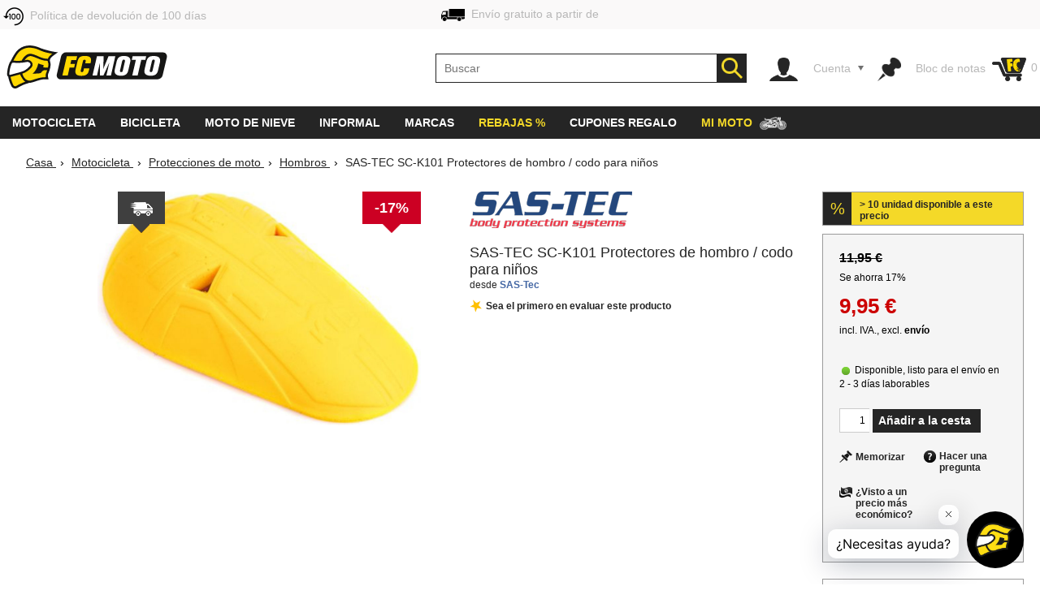

--- FILE ---
content_type: text/html; charset=utf-8
request_url: https://www.fc-moto.de/es/SAS-Tec-SC-K101-Protectores-de-hombro/codo-para-ninos
body_size: 67767
content:

<!-- BEGIN INCLUDE CookieFix writeContentOutput 0.002 seconds -->
<!-- FindologicSearchTime  seconds -->
<!-- SolrSearchTime  seconds -->
<!-- BEGIN INCLUDE TrackingSwitchContent 0.037 seconds -->

<!-- BEGIN INCLUDE ReplacePricingContent 0.116 seconds -->

<!-- BEGIN INCLUDE CookieFix processContent 0.038 seconds -->
<!DOCTYPE html>
<!--[if lt IE 7 ]> <html class="ie6" lang="es"> <![endif]-->
<!--[if IE 7 ]> <html class="ie7" lang="es"> <![endif]-->
<!--[if IE 8 ]> <html class="ie8" lang="es"> <![endif]-->
<!--[if IE 9 ]> <html class="ie9" lang="es"> <![endif]-->
<!--[if (gt IE 9)|!(IE)]><!--> <html lang="es"  class="no-js" > <!--<![endif]-->
<head><base href="https://www.fc-moto.de/epages/fcm.sf/es_ES/;IC_DeliveryCountry=ES;IC_TargetCurrency=EUR;IC_TopicWorld=134136700" />
  
  <meta http-equiv="X-UA-Compatible" content="IE=Edge,chrome=1" />


<link rel="apple-touch-icon" sizes="57x57" href="/apple-touch-icon-57x57.png">
<link rel="apple-touch-icon" sizes="76x76" href="/apple-touch-icon-76x76.png">
<link rel="apple-touch-icon" sizes="114x114" href="/apple-touch-icon-114x114.png">
<link rel="apple-touch-icon" sizes="120x120" href="/apple-touch-icon-120x120.png">
<link rel="apple-touch-icon" sizes="144x144" href="/apple-touch-icon-144x144.png">
<link rel="apple-touch-icon" sizes="152x152" href="/apple-touch-icon-152x152.png">
<link rel="apple-touch-icon" sizes="167x167" href="/apple-touch-icon-167x167.png">
<link rel="apple-touch-icon" sizes="180x180" href="/apple-touch-icon.png">
<link rel="apple-touch-icon" href="/apple-touch-icon.png">
<link rel="icon" type="image/png" sizes="32x32" href="/favicon-32x32.png">
<link rel="icon" type="image/png" sizes="16x16" href="/favicon-16x16.png">
<link rel="icon" type="image/x-icon" sizes="32x32" href="/favicon-32x32.ico">
<link rel="icon" type="image/x-icon" sizes="16x16" href="/favicon-16x16.ico">
<link rel="manifest" href="/site.webmanifest">
<link rel="mask-icon" href="/safari-pinned-tab.svg" color="#5bbad5">
<meta name="msapplication-TileColor" content="#da532c">
<meta name="msapplication-TileImage" content="/mstile-144x144.png">
<meta name="theme-color" content="#ffffff">

  




<!-- DE_INNOCHANGE TrackingSwitch Trackingcodes v2.5.2 for head-start -->
<meta name="facebook-domain-verification" content="izk4ms5m41yc4f594grntd2vp8loge" /> 
<!--









-->

<!-- this dns-prefetch tags need to be revisited and updated -->
<link rel="dns-prefetch" href="//cookie-cdn.cookiepro.com">
<link rel="dns-prefetch" href="//www.googletagmanager.com">
<link rel="dns-prefetch" href="//googleads.g.doubleclick.net">

<!-- Common Settings -->
<script>
var gtmid='GTM-MH2DCP5';
window.trLib=window.trLib||{};window.dataLayer=window.dataLayer||[];window.trQueue=window.trQueue||[];window.trConfig=window.trConfig||[];
if(typeof trConfig['errors']=='undefined')trConfig['errors']=[];
</script>

<!-- OneTrust Cookies Consent Platform start -->
<script>
////////// CMP Global Settings Start //////////
window.trConfig=window.trConfig||[];window.trConfig.cmp=[];window.trLib=window.trLib||{};window.dataLayer=window.dataLayer||[];
window.trConfig.cmp['active'] = true; // Control setting, whether CMP is active or not (true/false)
window.trConfig.cmp['mode'] = 'live'; // Control setting for CMP mode. Can be 'test' or 'live'
window.trConfig.cmp['autoblocking'] = false; // Control setting, wether CMP uses Autoblocking (true/false)
window.trConfig.cmp['id'] = '7accc1f0-51c6-439d-9cab-7fcbd8480083'; // CMP ID
window.trConfig.cmp['event'] = 'OptanonLoaded'; // CMP GTM Event name (when CMP has loaded)
////////// CMP Global Settings End //////////
////////// CMP User Settings Start //////////
var trCMPuserSetting = function (valueName,isBoolean) {
  if(valueName!='active'&&valueName!='mode'&&valueName!='autoblocking')return false;
  var url=document.location.pathname+document.location.search;var hostarray=document.location.hostname.split('.');
  var date=new Date(); date.setTime(date.getTime()+(12*3600000));
  var trRegEx = new RegExp("(\\?|&)trCMP"+valueName+"=([^&#]*)(&|#)?"); var trMatch=url.match(trRegEx);
  if(trMatch && typeof trMatch[2]!='undefined') {
    if(isBoolean && (trMatch[2]=='true'||trMatch[2]=='false')){
      window.trConfig.cmp[valueName]=trMatch[2]=='true'?true:false;
    }else if(!isBoolean){
      window.trConfig.cmp[valueName]=trMatch[2];
    }
    try{
      window.document.cookie='tr_CMP'+valueName+'='+window.trConfig.cmp[valueName].toString()+'; expires='+date.toGMTString()+'; domain=.'+hostarray[hostarray.length - 2]+'.'+hostarray[hostarray.length - 1]+'; path=/;';
    }catch(e){console.warn('Not able to set cookie tr_CMP'+valueName);}
  }else{
    var trRegEx=new RegExp('tr_CMP'+valueName+"=([^;]+)"); var trMatch=trRegEx.exec(document.cookie);
    if(trMatch && typeof trMatch[1]=='string') {
      if(isBoolean && trMatch[1]=='true'){window.trConfig.cmp[valueName]=true;}else if(isBoolean && trMatch[1]=='false'){window.trConfig.cmp[valueName]=false;}else{window.trConfig.cmp[valueName]=trMatch[1];}
    }
  }
  return window.trConfig.cmp[valueName];
}
var trCMPactive = trCMPuserSetting('active',true);
var trCMPmode = trCMPuserSetting('mode',false);
var trCMPautoblocking = trCMPuserSetting('autoblocking',true);
////////// CMP User Settings End //////////
var trCMPrun = function () {
  ////////// CMP InActive Mode Start //////////
  if (window.trConfig.cmp['active']===false) {
    dataLayer.push({'event':window.trConfig.cmp['event']});
    console.warn('CMP not active'); return 'CMP not active';
  }
  ////////// CMP InActive Mode End //////////
  ////////// CMP Active Mode Start //////////
  if (window.trConfig.cmp['active']) {
    // Script URLs
    if (window.trConfig.cmp['mode']=='test') window.trConfig.cmp['id']+= '-test';
    var cmp_url = 'https://cookie-cdn.cookiepro.com/scripttemplates/otSDKStub.js'; // CMP Script
    var cmp_ab_url = 'https://cookie-cdn.cookiepro.com/consent/'+window.trConfig.cmp['id']+'/OtAutoBlock.js'; // Autoblocking-Script
    // Create and Inject Dummy Script
    var s_d = document.createElement('script');
    s_d.type = 'text/javascript';
    s_d.id = 'cp_cmp_container_end';
    var x = document.getElementsByTagName('script')[0];
    x.parentNode.insertBefore(s_d, x);
    var y = document.getElementById('cp_cmp_container_end');
    // Create and Inject Autoblocking Script
    if (window.trConfig.cmp['autoblocking']) {
      var s_ab = document.createElement('script');
      s_ab.type = 'text/javascript';
      s_ab.id = 'cp_cmp_auto_blocking';
      s_ab.src = cmp_ab_url;
      y.parentNode.insertBefore(s_ab, y);
    }
    // Create and Inject CMP Script
    var s_cmp = document.createElement('script');
    s_cmp.type = 'text/javascript';
    s_cmp.id = 'cp_cmp_main_script';
    s_cmp.src = cmp_url;
    var att1 = document.createAttribute('charset'); att1.value = 'UTF-8'; s_cmp.setAttributeNode(att1); //s.charset = 'UTF-8';
    var att2 = document.createAttribute('data-domain-script'); att2.value = window.trConfig.cmp['id']; s_cmp.setAttributeNode(att2); //s.data-domain-script = window.trConfig.cmp['id'];
    var att3 = document.createAttribute('data-document-language'); att3.value = 'true'; s_cmp.setAttributeNode(att3); // auto detect site language
    y.parentNode.insertBefore(s_cmp, y);
    return 'CMP active';
  }
  ////////// CMP Active Mode End //////////
};
var trCMPinfo = trCMPrun();
</script>
<script>
function OptanonWrapper() { }
</script>
<!-- OneTrust Cookies Consent Notice end -->

<!-- Google Tag Manager Integration -->
<script>
 
// Predefined Vars
trConfig['url']=document.location.pathname+document.location.search;
//
trConfig['is_htlp'] = trConfig['url'].match(/ViewHTLP/g) ? 1 : 0;
trConfig['prod_top3_full']=[];trConfig['category_alias']='';trConfig['cartcontent_full']=[];trConfig['payment_method']='';trConfig['shipping_method']='';trConfig['url_virtual']='';trConfig['view_action']='';trConfig['class_alias']='';trConfig['page_type']='';trConfig['prod_id']='';trConfig['prod_price']='';trConfig['page_type']='';trConfig['prod_id']='';trConfig['prod_price']=0;trConfig['object_name']='';trConfig['category_id']='';trConfig['category_name']='';trConfig['search_string']='';trConfig['locale']='';trConfig['device_category']='d';trConfig['hashed_email']='';trConfig['email_sha256']='';trConfig['products']=[];trConfig['productvariants']=[];trConfig['prod_top3']=[];trConfig['prodvariants_top3']=[];trConfig['canonical_url']='';trConfig['esidh']='';trConfig['brand']='';trConfig['tlepath']='';trConfig['wishlist_items']=[];trConfig['emarsys_category']='';trConfig['emarsys_productname']='';trConfig['emarsys_cartcontent']=[];trConfig['emarsys_email']='';trConfig['user_language']='';trConfig['delivery_country']='';trConfig['user_currency']='';
trLib.data = { event: undefined, ec: {}, items: [] };

// Check EMail in URL
trConfig['url_email']='';
//

// JS predefined settings
//
trConfig['is_order']=0;
//
//
//
trConfig['is_dev']=0;
//

//
//
//
//
// Adwords Retargeting Vars (used even for others)
//
//
//
//
try{trConfig['page_type']='product';}catch(tr_Err){trConfig['page_type']='';}if(trConfig['page_type'].substring(1)=='ECommPageType')trConfig['page_type']='';
//
//
//
//
//
//
//  
//
try{trConfig['prod_price']='11.95';}catch(tr_Err){trConfig['prod_price']=0;}
trConfig['prod_price']=parseFloat(trConfig['prod_price']);if(isNaN(trConfig['prod_price']))trConfig['prod_price']=0;
try{trConfig['prod_id']='819048570';}catch(tr_Err){trConfig['prod_id']='';}if(trConfig['prod_id'].substring(1)=='ID')trConfig['prod_id']='';

//
try{trConfig['emarsys_productname']='SAS-Tec-SC-K101-Kids-Shoulder-Elbow-Protector';}catch(tr_Err){trConfig['emarsys_productname']='';}if(trConfig['emarsys_productname'].substring(1)=='Alias[js]')trConfig['emarsys_productname']='';
//

//
//
//
//
try{trConfig['view_action']='View';}catch(tr_Err){trConfig['view_action']='';}if(trConfig['view_action'].substring(1)=='INPUT.ViewAction')trConfig['view_action']='';
//
//
try{trConfig['class_alias']='protector';}catch(tr_Err){trConfig['class_alias']='';}if(trConfig['class_alias'].substring(1)=='Class.Alias')trConfig['class_alias']='';
//
 
// Name or Alias (Category Name, ...)
//
try{trConfig['object_name']='SAS-TEC SC-K101 Protectores de hombro / codo para niños';}catch(tr_Err){trConfig['object_name']='';}if(trConfig['object_name'].substring(1)=='NameOrAlias[js]')trConfig['object_name']='';
//

// Brand (Manufacturer)
//
try{trConfig['brand']='SAS-Tec';}catch(tr_Err){trConfig['brand']='';}if(trConfig['brand'].substring(1)=='Manufacturer')trConfig['brand']='';
//

// Path
//
try{trConfig['tlepath']='/Shops/10207048/Products/SAS-Tec-SC-K101-Kids-Shoulder-Elbow-Protector';}catch(tr_Err){trConfig['tlepath']='';}if(trConfig['tlepath'].substring(1)=='Path')trConfig['tlepath']='';
if(trConfig['tlepath'])trConfig['tlepath']=trConfig['tlepath'].replace(/\/Shops\/10207048/,'');
//

// Language
//

// Category ID and Category Name (if it is a category page)
//
//
//
try{trConfig['category_id']='';}catch(tr_Err){trConfig['category_id']='';}if(trConfig['category_id'].substring(1)=='ECommCategoryID')trConfig['category_id']='';
//
//
//
//
try{trConfig['category_name']='';}catch(tr_Err){trConfig['category_name']='';}if(trConfig['category_name'].substring(1)=='ECommCategoryName')trConfig['category_name']='';
try{trConfig['category_alias']='';}catch(tr_Err){trConfig['category_alias']='';}if(trConfig['category_alias'].substring(1)=='ECommCategoryAlias')trConfig['category_alias']='';
//
//
//

// Category ID and -Name (if it is a product page)
//
//
try{trConfig['category_name']='Protectores de hombro';}catch(tr_Err){trConfig['category_name']='';}if(trConfig['category_name'].substring(1)=='MainCategory.NameOrAlias')trConfig['category_name']='';
try{trConfig['category_alias']='Schulter-Protektoren';}catch(tr_Err){trConfig['category_alias']='';}if(trConfig['category_alias'].substring(1)=='MainCategory.Alias')trConfig['category_alias']='';
//
//
try{trConfig['category_id']='102716649';}catch(tr_Err){trConfig['category_id']='';}if(trConfig['category_id'].substring(1)=='MainCategory.ID')trConfig['category_id']='';
//
//

// epages URL
if(!trConfig['url_virtual']){
//
try{trConfig['url_virtual']='https://www.fc-moto.de/epages/fcm.sf/?ObjectPath=/Shops/10207048/Products/SAS-Tec-SC-K101-Kids-Shoulder-Elbow-Protector';}catch(tr_Err){trConfig['url_virtual']='';}if(trConfig['url_virtual'].substring(1)=='WebUrlSSL')trConfig['url_virtual']='';
//
//try{if(typeof ep.config.webUrlSsl == 'string"')trConfig['url_virtual']=ep.config.webUrlSsl;}catch(tr_Err){trConfig['url_virtual']=trConfig['url'];}
if(trConfig['url_virtual'])trConfig['url_virtual']=trConfig['url_virtual'].replace(/http(s)?:\/\/[^\/]+\//i,"/");
}

// Canonical URL
//
try{trConfig['canonical_url']='https://www.fc-moto.de/es/SAS-Tec-SC-K101-Protectores-de-hombro/codo-para-ninos';}catch(tr_Err){trConfig['canonical_url']='';}if(trConfig['canonical_url'].substring(1)=='CanonicalURL')trConfig['canonical_url']='';
if(trConfig['canonical_url'])trConfig['canonical_url']=trConfig['canonical_url'].replace(/http(s)?:\/\/[^\/]+\//i,"/");
//

// (Internal) Search Results
//
//
//
//
//

// Wishlist Items
//
//
//

// Locale
//
try{trConfig['locale']='es_ES';}catch(tr_Err){trConfig['locale']='undefined';}if(trConfig['locale'].substring(1)=='INPUT.Locale')trConfig['locale']='undefined';
//

// Currency
try{trConfig['user_currency']='EUR';}catch(tr_Err){trConfig['user_currency']='';}if(trConfig['user_currency'].substring(1)=='INPUT.Currency')trConfig['user_currency']='';

// Device Category
var tr_ismobile=false;
//
//
//
//
//
if(tr_ismobile)trConfig['device_category']='m';

//

//
 
// Cart Products
var tr_cart3=[];
//
 
// Basket for Emarsys
//

// Set user language and (delivery) country delivery_country
if (trConfig['locale']) {
  if (!trConfig['user_language']) trConfig['user_language'] = trConfig['locale'].substring(0,2);
  if (!trConfig['delivery_country']) trConfig['delivery_country'] = trConfig['locale'].substring(3,5).toLowerCase();
}

// get info whether device is touchable
var tr_isTouchDevice='ontouchstart' in window || navigator.maxTouchPoints;
dataLayer.push({
  event: 'fcm_init',
  event_name: 'fcm_init',
  pagetype: trConfig['page_type'], // Pagetype like cart or product
  canonical_url: trConfig['canonical_url'], // (string) A clear URL which should be tracked, e.g. '/sightseeing/'
  view_action: trConfig['view_action'], // (string) 'startpage', 'content', 'category', 'product', 'cart' or 'sale'
  class_alias: trConfig['class_alias'], // (string) subtype of content
  container_payment_method: trConfig['payment_method'], // Payment Methode
  container_shipping_method: trConfig['shipping_method'], // Shipping Methode
  payment_type: trConfig['payment_method'], // Payment Methode
  shipping_tier: trConfig['shipping_method'], // Shipping Methode
  cartcontent_full: trConfig['cartcontent_full'], // Basket
  cartcontent: trConfig['emarsys_cartcontent'], // Basket for Emarsys
  productname: trConfig['emarsys_productname'], // ProductItemName for Emarsys
  pagepath: trConfig['emarsys_category'], // Category path for emarsys
  userId: trConfig['emarsys_email'], // User email address for emarsys
  url_virtual: trConfig['url_virtual'], // (string) The epages URL
  url_email: trConfig['url_email'], // (string) EMail address in URL?
  ecomm_prodid: trConfig['prod_id'],
  ecomm_pagetype: trConfig['page_type'],
  ecomm_totalvalue: trConfig['prod_price'],
  is_htlp: trConfig['is_htlp'],
  is_dev: trConfig['is_dev'],
  esidh: trConfig['esidh'],
  object_name: trConfig['object_name'],
  brand: trConfig['brand'],
  tlepath: trConfig['tlepath'],
  category: trConfig['category_name'], // category name, if it is a category page
  category_id: trConfig['category_id'], // category id, if it is a category page
  category_alias: trConfig['category_alias'], // category alias, if it is a category page
  search_string: trConfig['search_string'], // (string) internal search string
  locale: trConfig['locale'], // (string) Locale (e.g. de_DE)
  user_language: trConfig['user_language'], // (string) Language setting of the user (from epages)
  user_currency: trConfig['user_currency'], // (string) Currency (e.g. EUR)
  delivery_country: trConfig['delivery_country'], // (string) Delivery country of the user (from epages)
  device_category: trConfig['device_category'], // (string) Device Category (m/t/d)
  hashed_email: trConfig['hashed_email'], // (string) EMail address as MD5 Hash
  email_sha256: trConfig['email_sha256'], // (string) EMail address as SHA256 Hash
  prod_top3: trConfig['prod_top3'], // (object/array) Top3 Product IDs as Array
  prod_top3_full: trConfig['prod_top3_full'], // (object/array) Top3 Products as Array
  prodvariants_top3: trConfig['prodvariants_top3'],
  tr_cart3: tr_cart3, // (object/array) Cart Product Array
  product_list: trConfig['products'], // (object/array) internal search result
  productvariant_list: trConfig['productvariants'],
  wishlist_items: trConfig['wishlist_items'] // Products on Wishlist
});
(function(w,d,s,l,i){w[l]=w[l]||[];w[l].push({'gtm.start':new Date().getTime(),event:'gtm.js'});var f=d.getElementsByTagName(s)[0],j=d.createElement(s),dl=l!='dataLayer'?'&l='+l:'';j.async=true;j.src='https://www.googletagmanager.com/gtm.js?id='+i+dl;f.parentNode.insertBefore(j,f);})(window,document,'script','dataLayer',gtmid);
</script>
<script>
// Set Currency
if (typeof trConfig['user_currency']=='string' && trConfig['user_currency']) trLib.data.ec.currency = trConfig['user_currency'];
// Product Listing
if (trConfig['page_type']=='category') {
  trLib.data.dl = { event:'view_item_list' };
  if (typeof trLib.data.ec.item_list_id!='string' || !trLib.data.ec.item_list_id) trLib.data.ec.item_list_id = 'category_listing';
  if (typeof trLib.data.ec.item_list_name!='string' || !trLib.data.ec.item_list_name) trLib.data.ec.item_list_name = 'Category Listing';
  trLib.data.dl.ecommerce = trLib.data.ec;
  if (trLib.data.items.length>0) trLib.data.dl.ecommerce.items = trLib.data.items;
  dataLayer.push(trLib.data.dl);
}
// Product Detail Page
if (trConfig['page_type']=='product') {
  trLib.data.dl = { event:'view_item' };
  if (typeof trLib.data.ec.value=='undefined' && trLib.data.items.length>0 && typeof trLib.data.items[0].price=='number') trLib.data.ec.value = trLib.data.items[0].price;
  if (typeof trLib.data.ec.value=='undefined' && typeof trConfig['prod_price']!='undefined' && trConfig['prod_price']) trLib.data.ec.value = trConfig['prod_price'];
  trLib.data.dl.ecommerce = trLib.data.ec;
  if (trLib.data.items.length==0) {
    var tmpItem = {}
    if (typeof trConfig.prod_id=='string' && trConfig.prod_id) tmpItem.item_id = trConfig.prod_id;
    if (typeof trConfig.object_name=='string' && trConfig.object_name) tmpItem.item_name = trConfig.object_name;
    if (typeof trConfig.category_name=='string' && trConfig.category_name) tmpItem.item_category = trConfig.category_name;
    if (typeof trConfig.brand=='string' && trConfig.brand) tmpItem.item_brand = trConfig.brand;
    if (typeof trLib.data.ec.value!='undefined' && trLib.data.ec.value) tmpItem.price = trLib.data.ec.value;
    trLib.data.items.push(tmpItem);
  }
  trLib.data.dl.ecommerce.items = trLib.data.items;
  dataLayer.push(trLib.data.dl);
}
// Cart View
if (trConfig['page_type']=='cart' && trConfig['view_action']=='ViewMultiCheckoutBasket') {
  trLib.data.dl = { event:'view_cart' };
  if (typeof trLib.data.ec.value=='undefined' && trLib.data.items.length>0) {
    var trTempItemTotal = 0;
    for (var i=0; i<trLib.data.items.length; i++) {
      if (typeof trLib.data.items[0].price=='number' && typeof trLib.data.items[0].quantity=='number') trTempItemTotal = trTempItemTotal + (trLib.data.items[0].price * trLib.data.items[0].quantity);
    }
    if (trTempItemTotal) trLib.data.ec.value = trTempItemTotal;
  }
  trLib.data.ec.currency_org = trLib.data.ec.currency; // Cart currency seems to be always in EUR
  trLib.data.ec.currency = 'EUR'; // Cart currency seems to be always in EUR
  trLib.data.dl.ecommerce = trLib.data.ec;
  if (trLib.data.items.length>0) trLib.data.dl.ecommerce.items = trLib.data.items;
  dataLayer.push(trLib.data.dl);
}
// Other dl events
if (typeof trLib.data.event=='string' && trLib.data.event) {
  trLib.data.dl = { event:trLib.data.event };
  if (typeof trLib.data.ec.value=='undefined' && trLib.data.items.length>0) {
    var trTempItemTotal = 0;
    for (var i=0; i<trLib.data.items.length; i++) {
      if (typeof trLib.data.items[0].price=='number' && typeof trLib.data.items[0].quantity=='number') trTempItemTotal = trTempItemTotal + (trLib.data.items[0].price * trLib.data.items[0].quantity);
    }
    if (trTempItemTotal) trLib.data.ec.value = trTempItemTotal;
  }
  trLib.data.dl.ecommerce = trLib.data.ec;
  if (trLib.data.items.length>0) trLib.data.dl.ecommerce.items = trLib.data.items;
  dataLayer.push(trLib.data.dl);
}
</script>
<!-- End Google Tag Manager -->

<!-- Close Local Vars




-->
 
<!-- End of DE_INNOCHANGE TrackingSwitch Trackingcodes for head-start -->



  


<meta name="viewport" content="width=device-width, initial-scale=1, maximum-scale=5, user-scalable=yes"/>


      <meta charset="utf-8" />
  

<meta name="description" content="SAS-TEC SC-K101 Protectores de hombro / codo para niños - haz tu pedido a precios excelentes en FC-Moto ✓ opiniones excelentes de clientes ☆☆☆☆☆ entrega en todo el mundo ✓ enorme gama de productos ✓" />




    <meta name="keywords" content="SAS-TEC SC-K101 Protectores de hombro/codo para niños" />
      <title>SAS-TEC SC-K101 Protectores de hombro / codo para niños - mejores precios ▷ FC-Moto</title>
  <script type="text/javascript">
  var ScarabQueue = ScarabQueue || [];
  (function(id) {
    if (document.getElementById(id)) return;
    var js = document.createElement('script'); 
    js.id = id;
    window.trConfig=window.trConfig||[];
    window.trConfig.cmp=window.trConfig.cmp||[];
    if (typeof window.trConfig.cmp.active!='boolean') window.trConfig.cmp.active=false;
    js.type = window.trConfig.cmp.active ? 'text/plain' : 'text/javascript';
    js.classList.add('optanon-category-C0003');
    js.async = true;
    js.defer = true;
    js.src = '//cdn.scarabresearch.com/js/13F587DE98AF4DC1/scarab-v2.js';
    var fs = document.getElementsByTagName('script')[0];
    fs.parentNode.insertBefore(js, fs);
  })('scarab-js-api');
</script>

<script type="text/javascript">
var require = {baseUrl: "/WebRoot/StoreTypes/6.16.1/Store/lib",urlArgs: "v=3",paths: {"yourfiles": "/WebRoot/FCMotoDB/Shops/10207048/MediaGallery"},shim: {"backbone": {deps: ["underscore", "jquery"],exports: "Backbone"},"underscore": {exports: "_"},"fabric": {exports: "fabric"},"ckeditor/ckeditor": {init: function () {/* Try to inherit config from parent frame (MBO) */try {top.require(["ckeditor/config"], function () {this.CKEDITOR.editorConfig = top.CKEDITOR.editorConfig;});}catch (error) {}},exports: "CKEDITOR"}},config: {"ep": {version: '6.16.1',webRoot: '/WebRoot',storeName: 'FCMotoDB',storeWebRoot: '/WebRoot/FCMotoDB',storeRoot: '/WebRoot/StoreTypes/6.16.1/Store',storeTypeRoot: '/WebRoot/StoreTypes/6.16.1/Store',javascriptRoot: '/WebRoot/StoreTypes/6.16.1/Store/lib',siteRoot: '/WebRoot/FCMotoDB/Shops/10207048',siteId: '2587584',siteGuid: '459DB3A3-3EFD-5C90-20EE-51A990B2C47B',iconsRoot: '/WebRoot/StoreTypes/6.16.1/Store/BO/icons',maxContentLength:  20480 ,debugLevel: 0,languageId: '4',language: 'es'},"jquery/i18n": {path: "ep/i18n",region: 'es_ES'.replace(/_/,'-'),currency: ['EUR','EUR','EUR']},"jquery/dict": {region: 'es'},"jquery/metaparse": {type: "data",name: "js",autoparse: true},"util/mime": {groups: {"image/*": "image/png,image/jpeg,image/jpg,image/gif,image/vnd.microsoft.icon,image/x-icon,image/x-win-bitmap","document/*": "application/pdf,application/msword,application/vnd.ms-excel,application/rtf,application/vnd.openxmlformats-officedocument.wordprocessingml.document,application/vnd.openxmlformats-officedocument.spreadsheetml.sheet","audio/*": "audio/mpeg,audio/x-ms-wma,audio/ogg,audio/flac,audio/x-ms-wma","video/*": "video/x-msvideo,video/mp4,video/mpeg,video/x-ms-wmv,video/x-flv"}},"util/storage": {namespace: "FCMotoDB2587584"+"::"}}},epConfig = require.config.ep,CKEDITOR_BASEPATH = "/WebRoot/StoreTypes/6.16.1/Store/lib/ckeditor/",CKEDITOR_AMD_REQUIRE = function (depends) {for (var i in depends) {depends[i] = (depends[i]).replace(CKEDITOR.basePath, "ckeditor/").replace(/(\.js(\?.*)?$)/, "");}return require.apply(require, arguments);};document.documentElement.className += " script";
</script>


<script type="text/javascript">
(function(require){

function config(a,b){config._(config.c[a]||(config.c[a]={}),b)}config.c=require.config=require.config||{};config._=function(a,b){for(var c in b)b[c]instanceof Object?config._(a[c]||(a[c]={}),b[c]):a[c]=b[c]};


config("jquery/canvas/canvastext", {
  fontRoot: ["", "WebRoot", "FCMotoDB", "Shops", "10207048", "4C8C", "E780", "97ED", "F132", "53BD", "3E70", "5055", "BBC5"].join("/")
});




  

config("ep", {
  baseUrl: ["https:", "", "www.fc-moto.de", "epages", "fcm.sf", "es_ES", ""].join("/"),
  canonicalUrl: 'https://www.fc-moto.de/es/SAS-Tec-SC-K101-Protectores-de-hombro/codo-para-ninos',
  objectId: '819048570',
  viewAction: 'View',
  storeFrontUrl: ["https:", "", "www.fc-moto.de", "epages", "fcm.sf"].join("/"),
  requestProtocolAndServer: 'https://www.fc-moto.de',
  webUrj: ["https:", "", "www.fc-moto.de", "epages", "fcm.sf", "?ObjectPath=", "Shops", "10207048", "Products", "SAS-Tec-SC-K101-Kids-Shoulder-Elbow-Protector"].join("/"),
  webUrlSsl: ["https:", "", "www.fc-moto.de", "epages", "fcm.sf", "?ObjectPath=", "Shops", "10207048", "Products", "SAS-Tec-SC-K101-Kids-Shoulder-Elbow-Protector"].join("/"),
  IC_FindologicActivated: 1, 
  IC_FindologicCurrency: 'EUR',
  IC_FindologicCountry: 'ES'
});


}(require));
</script>

    <link  href="/WebRoot/StoreTypes/6.16.1/Store/lib/package-sf.min.css" rel="stylesheet" type="text/css" />
    <!-- FCM-300 -->
    <link   href="/WebRoot/GeneralStyle/compiled/IC_GeneralStyle.compiled.css?v=1769173402" rel="stylesheet" type="text/css" />
  

    <script type="text/javascript" src="/WebRoot/StoreTypes/6.16.1/Store/lib/package-sf.min.js"></script>

  
  
    <script src="/WebRoot/StoreTypes/6.16.1/Store/lib/package-sf-productdetail.js"></script>
  





<script type="text/javascript">
var jq = jQuery.noConflict();
//CT - Never remove this line! It will cause non-working tabs and non-working filters... and probably other errors we haven't found
require(["jquery/metaparse", "de_epages/design/inc/sf-initialize", "de_epages/externalcontent/dojogadgetfix"]);  


</script>



<script type="text/javascript">

window.offscreenBuffering = true;
try{
  window.onerrorbak = window.onerror;
  window.onerror = function(){
    return true;
  };
}
catch(e){
}
</script>

<script type="text/javascript">
require(["jquery", "util/storage", "$ready!"], function ($, storage) {
  var fromCategory = storage.sessionStorage("Product::FromCategory");

  if( fromCategory ){
    $("h3 > .BreadcrumbLastItem").parent()
      .children(":not(.BreadcrumbLastItem)")
        .remove()
      .end()
      .prepend(fromCategory);

    storage.sessionStorage("Product::FromCategory",null);
  }
});
</script>

  
<link rel="shortcut icon" type="image/x-icon" href="/WebRoot/FCMotoDB/Shops/10207048/MediaGallery/fcmoto_favicon_48x48.ico" />


  
  
    
      <link rel="alternate" hreflang="de" href="https://www.fc-moto.de/SAS-Tec-SC-K101-Kinder-Schulter/Ellenbogen-Protektoren" >
  
    
      <link rel="alternate" hreflang="en" href="https://www.fc-moto.de/en/SAS-Tec-SC-K101-Kids-Shoulder/Elbow-Protectors" >
  
    
      <link rel="alternate" hreflang="nl" href="https://www.fc-moto.de/nl/SAS-Tec-SC-K101-Kinderen-schouder/elleboogbeschermers" >
  
    
      <link rel="alternate" hreflang="fr" href="https://www.fc-moto.de/fr/SAS-Tec-SC-K101-Protecteurs-depaule/coude-denfants" >
  
    
      <link rel="canonical" href="https://www.fc-moto.de/es/SAS-Tec-SC-K101-Protectores-de-hombro/codo-para-ninos" />
    
      <link rel="alternate" hreflang="es" href="https://www.fc-moto.de/es/SAS-Tec-SC-K101-Protectores-de-hombro/codo-para-ninos" >
  
    
      <link rel="alternate" hreflang="ca" href="https://www.fc-moto.de/ca/SAS-Tec-SC-K101-Lespatlla/colze-dels-nens-protectors" >
  
    
      <link rel="alternate" hreflang="da" href="https://www.fc-moto.de/da/SAS-Tec-SC-K101-Born-skulder/albue-beskyttere" >
  
    
      <link rel="alternate" hreflang="it" href="https://www.fc-moto.de/it/SAS-Tec-SC-K101-Protettori-Spalla/Gomito-Per-bambini" >
  
    
      <link rel="alternate" hreflang="no" href="https://www.fc-moto.de/no/SAS-Tec-SC-K101-Barn-skulder/albue-beskyttere" >
  
    
      <link rel="alternate" hreflang="pt" href="https://www.fc-moto.de/pt/SAS-Tec-SC-K101-Criancas-ombro/cotovelo-protetores" >
  
    
      <link rel="alternate" hreflang="fi" href="https://www.fc-moto.de/fi/SAS-Tec-SC-K101-Lapset-olkapaeae/kyynaerpaeae-suojat" >
  
    
      <link rel="alternate" hreflang="sv" href="https://www.fc-moto.de/sv/SAS-Tec-SC-K101-Barn-axel/armbage-beskyddare" >
  
    
      <link rel="alternate" hreflang="cs" href="https://www.fc-moto.de/cs/SAS-Tec-SC-K101-Detska-ramena/chranice-loktu" >
  
    
      <link rel="alternate" hreflang="ru" href="https://www.fc-moto.de/ru/SAS-Tec-SC-K101-Diti-plicho-/-lokot-zashchaitniki" >
  
    
      <link rel="alternate" hreflang="zh" href="https://www.fc-moto.de/zh/sas-tec-sc-k101-ertongjianbu/zhoububaohuqi" >
  
    
      <link rel="alternate" hreflang="ja" href="https://www.fc-moto.de/ja/SAS-Tec-SC-K101-kizzushorudaa/eruboopurotekutaa" >
  
    
      <link rel="alternate" hreflang="pl" href="https://www.fc-moto.de/pl/SAS-Tec-SC-K101-Dzieci-ramie/Ochraniacze-okcia" >
  
    
      <link rel="alternate" hreflang="ko" href="https://www.fc-moto.de/ko/SAS-Tec-SC-K101-Kids-Shoulder/Elbow-Protectors" >
  

  <script type="text/javascript">//<![CDATA[
document.documentElement.className=document.documentElement.className.replace("no-js","");
//]]></script>

<!--[if IE]>
  <style type="text/css">
  
  </style>
<![endif]-->

  
  
    
    <link type="text/css" rel="stylesheet" href="/WebRoot/FCMotoDB/Shops/10207048/Styles/FC-Moto_0020_Redesign/logosprites.css?t=202510110050" />
    
  

  <script type="text/javascript">
jq(document).ready(function(){
  jq.ready({ plugin: ['ep.ui.dialog'] },
    function() {
      window.IC_InitQuickViews = function(){
        jq('.OpenQuickView').productQuickView({
          defaultAddToBasketError: "An error occured."
        });
      };

      window.IC_InitQuickViews();
    }
  );



  // 
  jq('ICProductlist .ListItemProduct:not(.IC_OpenProductDetail)')
    .addClass('IC_OpenProductDetail')
    .clickOrTouch(function(evt){
      window.location = '?ObjectPath=' + jq(this).attr('ppath');
    });
});
</script>
  <script type="text/javascript">
   jQuery.ready({
    DOM: true
   }, function($){
    /* cache the objects */
    var slideContainer = $('.flexslider');

    $(slideContainer).each( function() {
      initSlider($(this));
    });
          
  });
    
    function initSlider(slider) {
       var parentSlider     = slider.parent(".ICDesignSlider");
       var SliderContainer  = parentSlider.parent(); 

       var sliderWidth = 230,
           itemsMax = 0;
       
       if(SliderContainer.hasClass("ManufacturerSlider")) {
           sliderWidth = 200; 
       } else if(SliderContainer.hasClass("AdvancedLinkSlider") || SliderContainer.hasClass("Slider")) {
           itemsMax = 1;
           sliderWidth = '100%';
       } else if(SliderContainer.hasClass("AccessorySlider")) {
           itemsMax = 2;
           sliderWidth = 400;
       }

      /* load the slider */
      slider.flexslider({
        slideshow: (slider.attr('slideshow') === 'true') ? true : false,
        touch: true,
        animation: (slider.attr('animation') === 'slide') ? 'slide' : 'fade',
        animationLoop: (slider.attr('animationloop') === 'false') ? false : true,
        itemWidth: sliderWidth,
        maxItems: itemsMax,
        move: 1,
        controlNav: (slider.attr('controlnav') === 'false') ? false : true,
        start: function() {
          var maxWidthSlideWrapper = slider.find('ul.slides li').length * sliderWidth;
          slider.closest('.ICSliderWrapper').css('max-width', maxWidthSlideWrapper);
          //slider.find('ul.slides').css('max-width', maxWidthSlideWrapper);
          if(maxWidthSlideWrapper < jQuery('.ContentArea').width()) {
              slider.find('.flex-direction-nav li a').addClass('flex-disabled');
          }
        }
      });
    }
</script>
  <script type="text/javascript">
  window.lazySizesConfig = window.lazySizesConfig || {};
  window.lazySizesConfig.lazyClass = 'iclazy';

  // Handle click for product in store info
  function icOpenStockDialog(dialogDivId, width, headLineText) {
    var dialog = ep('#' + dialogDivId).uiDialog({
      width: width,
      title: headLineText,
      buttons: [],
      modal: true,
      open: function(event, ui){
        var dialog = ep(this);
        dialog.busy('hide');
      }
    })
  }

jq( document ).ready(function() {
    if(typeof(handleProductList) == 'function') {
      handleProductList();
    }
    else {
      transformFilterList();
    }

  jq('div' + '#' + 'IC_ProductInStoreInfo_NonLocal a').click(function(evt) {
    evt.preventDefault();
    icOpenStockDialog('IC_ProductInStoreInfoDialog', 600, 'Pedir en línea y recoger el producto en la filial');
  });

  jq('div' + '#' + 'IC_ProductInStoreInfo_Local a.LocalOnly').click(function(evt){
    evt.preventDefault();
    icOpenStockDialog('IC_LocalStockInfoDialog', 600, 'Este artículo solo se encuentra disponible en nuestra filial');
  });

  jq('div' + '#' + 'IC_ProductInStoreInfo_Local a.LocalAndNonLocal').click(function(evt){
    evt.preventDefault();
    icOpenStockDialog('IC_ProductInStoreInfoDialog', 600, 'Pedir en línea y recoger el producto en la filial');
  });

  jq('div' +'#' + 'IC_PremiumShippingDiv > a').click(function(evt){
    evt.preventDefault();
    icOpenStockDialog('IC_PremiumShippingDialog', 500, 'Envío premium');
  });
});



jq(document).ready(function () {
  
  jq('.openFilter').FilterOverlay( {
      'iscat'           :  0 ,
      'header'          : 'Mostrar filtro(s)',
      'subheader'       : '<span class="totalproducts"></span> Productos',
      'back'            : '<span class="totalproducts"></span> Productos',
      'issearch'        :  '0' ,
      'singleInstance'  : 1
  });
});


/**
* -------------------------------------------------------------------
*
* Ajax Reload Product Information
*
* @author LK
* -------------------------------------------------------------------
*/



// CT condition added with FCM-3352
  function getSubProduct(Match, ProductID) {
    var el                = jq('.ic_Product .ProductDetails, .ICQuickViewDialog .ProductDetails'),
        PriceAndOrderBox  = el.find('.PriceAndOrderBox'),
        BasketButton      = PriceAndOrderBox.find('button[name="AddToBasket"]');
    if(Match) {
      jQuery.ajax({
              
                
                  
                
              
              
              url: epConfig.baseUrl+'?ViewAction=JSONGetSubProductPartially&ProductID='+ProductID +'&TaxModel=1',
              contentType: "text/plain",
              //preventCache: true,
              success: function (data) {
                var obj = JSON.parse(data),
                    ProductOrderArea       = jq('.ICProductOrderArea'),
                    ProductGallery         = jq('#ICProductGallery'),
                    AdditionalLinks        = PriceAndOrderBox.find('.AdditionalLinks li'),
                    DisplayPrice           = obj['displayprice'],
                    DisplayPriceRaw        = obj['displayprice_raw'],
                    PriceSavings           = obj['pricesavings'],
                    ManufacturerPrice      = obj['manufacturerprice'],
                    DepositPrice           = obj['depositprice'],
                    HasSpecialPrice        = obj['hasspecialprice'],
                    SpecialPriceStockLevel = obj['specialpricestocklevel'],
                    ProductWebPath         = obj['productwebpath'],
                    ProductUPCEAN          = obj['upcean'],
                    ManufacturerSKU        = obj['manufacturersku'],
                    MicroDataAvailability  = obj['microdataavailability'];


                // data-attribute fuer PPRZ aktualisieren FCM-3836
                PriceAndOrderBox.find( '.PriceArea .Price' ).attr("data-price", DisplayPriceRaw);               

                //Product PriceSavings
                if (PriceSavings != "0" && typeof PriceSavings != "undefined" && PriceSavings != null) {
                    if(ProductGallery.find('.HotPrice').length >= 1) {
                      ProductGallery.find('.HotPrice').html("-" + PriceSavings);
                    } else {
                        jq('<span class="HotPrice">-' + PriceSavings + '</span>').appendTo(ProductGallery.find('.ICEyeCatcher'));
                    }
                    ProductOrderArea.find('.HotPriceNoImg span').html(PriceSavings);
                    ProductOrderArea.find('.HotPriceNoImg').removeClass('Hidden');
                } else {
                    ProductGallery.find('.ICEyeCatcher .HotPrice').remove();
                    ProductOrderArea.find('.HotPriceNoImg').addClass('Hidden');
                }

                //Product Prices
                jq('.ICProductOrderPriceArea .PriceArea .Price').attr('data-specialprice', (obj['hasspecialprice'] ? true : false));
                PriceAndOrderBox.find('.PriceArea .Price span.VariationPriceFromText').hide();
                PriceAndOrderBox.find('.PriceArea .Price span:not(.VariationPriceFromText)').html(DisplayPrice);
                PriceAndOrderBox.find('.PriceArea .DepositInfo').html(DepositPrice);
                if(ManufacturerPrice) {
                    PriceAndOrderBox.find('.PriceArea.InsteadOf .LineThrough').html(ManufacturerPrice);
                    PriceAndOrderBox.find('.PriceArea.InsteadOf').removeClass('Hidden');
                    jq('.PriceAndTaxInfo .Price').css("color", "#CC0000"); // CT added with FCM-3720
                } else {
                    PriceAndOrderBox.find('.PriceArea.InsteadOf').addClass('Hidden');
                    jq('.PriceAndTaxInfo .Price').css("color", "#252525"); // CT added with FCM-3720
                }

                //New Icon
                var hasSpecialPrice = false;
                if (obj['hasspecialprice'] > 0) {
                  hasSpecialPrice = true;
                }
                var isNew = 0;
                if (obj['new'] > 0) {
                  isNew = true;
                }
                if(hasSpecialPrice || isNew) {
                  // remove everything first                  
                  if(ProductGallery.find('.NewProduct').length > 0) {
                      ProductGallery.find('.ICEyeCatcher .NewProduct').remove();
                  }
                  // then add the spans that are needed
                  if (hasSpecialPrice) {
                      jq('<span class="NewProduct Action">Promoción</span>').prependTo(el.find('#ICProductGallery .ICEyeCatcher'));
                  }
                  if (isNew) {
                      jq('<span class="NewProduct">Nuevo</span>').prependTo(el.find('#ICProductGallery .ICEyeCatcher'));
                  }
                }
                else {
                    if(ProductGallery.find('.NewProduct').length > 0) {
                        ProductGallery.find('.ICEyeCatcher .NewProduct').remove();
                    }
                }

                //Product Functions
                AdditionalLinks.find('.LinkProductSeenCheaper').attr('href', 'https://www.fc-moto.de/epages/fcm.sf/es_ES/;IC_TargetCurrency=EUR;IC_TopicWorld=134136700?ObjectPath=' + obj['productpath'] + '&ViewAction=ViewSeenCheaper');
                AdditionalLinks.find('.LinkProductInquiry').attr('href', 'https://www.fc-moto.de/epages/fcm.sf/es_ES/;IC_TargetCurrency=EUR;IC_TopicWorld=134136700?ObjectPath=' + obj['productpath'] + '&ViewAction=ViewInquiry');
                AdditionalLinks.find('.LinkProductRecommendation').attr('href', 'https://www.fc-moto.de/epages/fcm.sf/es_ES/;IC_TargetCurrency=EUR;IC_TopicWorld=134136700?ObjectPath=' + obj['productpath'] + '&ViewAction=ViewRecommendation');
                AdditionalLinks.find('form[name="LinkAddShoppingList"] input[name="RefObjectID"]').attr('value', ProductID);
                var Shopping = AdditionalLinks.find('.LinkAddShoppingList');
                if(Shopping.length > 0) {
                    Shopping.attr('href', 'https://www.fc-moto.de/epages/fcm.sf/es_ES/;IC_TargetCurrency=EUR;IC_TopicWorld=134136700?ObjectID=' + ProductID + '&ViewAction=ViewAddToShoppingList&RefObjectID=' + ProductID);
                } else {
                    jq('<li><a class="Link LinkIcon LinkAddShoppingList" rel="nofollow" href="https://www.fc-moto.de/epages/fcm.sf/es_ES/;IC_TargetCurrency=EUR;IC_TopicWorld=134136700?ObjectID=' + ProductID + '&ViewAction=ViewAddToShoppingList&RefObjectID=' + ProductID + '">Memorizar</li>').prependTo(el.find('.PriceAndOrderBox .AdditionalLinks:not(.BonusCampaign)'));
                }
                jq('form[id^=ShoppingListAssignProductsForm] input[name=ProductID]').val(ProductID);

                


                AdditionalLinks.find('.LinkCompareProduct').productcomparisonUiComparelink({productID:ProductID});

                //Basket Button and possibly Availability Mail Feature
                el.find('#basketForm_standalone input[name="LastProductObjectID"], #basketForm_standalone input[name="ChangeObjectID"], #basketForm_standalone input[name="ViewObjectID"]').attr('value', ProductID);
                el.find('div[id^="BasketLink_"]').attr('id', 'BasketLink_' + ProductID);
                if(obj['available']) {
                    BasketButton.removeClass('Disabled');
                    BasketButton.removeAttr('disabled');
                    if('1' == '1') {
                      BasketButton.closest('div.Hidden').removeClass('Hidden');
                      PriceAndOrderBox.find('.ICEmailNotification').addClass('Hidden');
                    }
                } else {
                    BasketButton.addClass('Disabled');
                    //BasketButton.closest('div').addClass('Hidden');
                    if('1' == '1') {
                      BasketButton.closest('div').addClass('Hidden');
                      PriceAndOrderBox.find('.epGetEmailNotifikation').attr('data-productid', ProductID).attr('id', 'Notification_' + ProductID);
                      PriceAndOrderBox.find('.ICEmailNotification').removeClass('Hidden');
                      jq('div' + '#' + 'IC_ProductInStoreInfo').hide();
                      jq('div' + '#' + 'IC_PremiumShippingDiv').hide();
                      jq('.ICProductContentWrapper .ICEyeCatcher .PremiumShipping').remove();
                    }
                }
                BasketButton.attr('data-productid', ProductID).metaparse();

                //Shipping
                jQuery.ajax({
                  url: epConfig.baseUrl+'?ViewAction=ICPixiStockLevel&ProductID='+ProductID,
                  contentType: "text/plain",
                  //preventCache: true,
                  success: function (data) {
                    data = data.replace(/<\!--(.*)-->/g, '');
                    data = data.replace(/\t/g, '');
                    data = data.replace(/\n/g, '');
                    data = jQuery.trim(data);
                    var DeliveryPeriod = PriceAndOrderBox.find('.DeliveryPeriod:not(.NoAjaxUpdate)').addClass('Hidden');
                    if(el.find('.PriceAndOrderBox .DeliveryPeriod').length > 0) {
                        el.find('.PriceAndOrderBox .DeliveryPeriod:not(.NoAjaxUpdate)').html(data);
                    } else if(!DeliveryPeriod.hasClass('NoAjaxUpdate')) {
                        jq('.PriceAndOrderBox .DeliveryPeriod').remove();
                        jq(data).appendTo('.PriceAndOrderBox .PriceArea:not(.InsteadOf)');
                    }
                    DeliveryPeriod.delay(100).removeClass('Hidden');
                  },
                  error: function(data) {
                    console.log(data);
                  }
                });

                // special price stock level
                if (HasSpecialPrice == 1) {
                  jq('span#' +'ICSpecialPriceStockLevel').html(SpecialPriceStockLevel);
                  jq('div#' + 'ICSpecialPriceStockInfo').show();
                }
                else {
                  jq('div#' + 'ICSpecialPriceStockInfo').hide();
                }

                //microdata replacement
                jq('#' + 'MicroDataSKU').attr({'content':ProductID});
                if ((typeof ProductUPCEAN !== 'undefined') && (ProductUPCEAN !== '')) jq('#' + 'MicroDataUPCEAN').attr({'content':ProductUPCEAN});
                else jq('#' + 'MicroDataUPCEAN').attr({'content':''});
                if ((typeof ManufacturerSKU !== 'undefined') && (ManufacturerSKU !== '')) jq('#' + 'MicroDataMPN').attr({'content':ManufacturerSKU});
                else jq('#' + 'MicroDataMPN').attr({'content':''});
                if ((typeof ProductWebPath !== 'undefined') && (ProductWebPath !== '')) {
                  jq('#' + 'MicroDataURL').attr({'content':ProductWebPath});
                  jq('#' + 'MicroDataOfferURL').attr({'content':ProductWebPath});
                }
                else {
                  jq('#' + 'MicroDataURL').attr({'content':''});
                  jq('#' + 'MicroDataOfferURL').attr({'content':''});
                }
                if ((typeof DisplayPriceRaw !== 'undefined') && (DisplayPriceRaw !== '')) jq('#' + 'MicroDataPrice').attr({'content':DisplayPriceRaw});
                else jq('#' + 'MicroDataPrice').attr({'content':''});
                if ((typeof MicroDataAvailability !== 'undefined') && (MicroDataAvailability !== '')) jq('#' + 'MicroDataAvailability').attr({'href':'https://schema.org/'+MicroDataAvailability});
                else jq('#' + 'MicroDataAvailability').attr({'href':'https://schema.org/InStock'});

                if (obj['IsExternal'] == 1) {
                  var Name                = obj['name'],
                      HasModels           = obj['hasmodels'],
                      ModelsTabContent    = obj['modelstabcontent'],
                      HasCrossSellings    = obj['hascrosssellings'],
                      CrossSellingContent = obj['crosssellingcontent'],
                      HasAccessories      = obj['hasaccessories'],
                      AccessoryContent    = obj['accessorycontent'],
                      DescriptionContent  = obj['descriptioncontent'];

                  // FCM-2745: product name
                  jq('div.ICProductVariationArea > h1[itemprop=name]').html(Name);

                  // FCM-2632: assigned models
                  var modelsTabDiv = jq('#' + 'ICFittingModelsContainer');
                  var tabIndex = getTabIndex(jq('#' + 'ProductInfoTabs'), 'tab-product-ICModels');
                  if (HasModels == 1) {
                    jq(modelsTabDiv).html(ModelsTabContent);
                    if (tabIndex !== null) jq('#' + 'ProductInfoTabs').tabs('enable', tabIndex);
                    jq('#' + 'ProductInfoTabs').find('ul').find('li[aria-controls=tab-product-ICModels]').show();
                    
                    if (jq(window).width() <= 1024) {
                      jq('div'+'#'+'tab-product-ICModels').attr('style', 'display:none'); 
                    }
                  }
                  else {
                    jq(modelsTabDiv).html('');
                    if (tabIndex !== null) jq('#' + 'ProductInfoTabs').tabs('disable', tabIndex);
                    jq('#' + 'ProductInfoTabs').find('ul').find('li[aria-controls=tab-product-ICModels]').hide();
                    
                    jq('#' + 'ProductInfoTabs').tabs({'active':0});
                    jq('#' + 'ProductInfoTabs').tabs('refresh');
                    jq('div'+'#'+'tab-product-ICModels').attr('style', 'display:none !important'); 
                  }

                  // FCM-2633: crossselling, accessory
                  if (HasCrossSellings == 1) {
                    jq('div.ICInfoAreaTabsCrossSellingWrapper > div#ICCrossSellingsArea').html(CrossSellingContent);
                    jq('div.ICInfoAreaTabsCrossSellingWrapper > div#ICCrossSellingsArea').show();
                  }
                  else {
                    jq('div.ICInfoAreaTabsCrossSellingWrapper > div#ICCrossSellingsArea').html('');
                    jq('div.ICInfoAreaTabsCrossSellingWrapper > div#ICCrossSellingsArea').hide();
                  }
                  if (HasAccessories == 1) {
                    jq('div.ICInfoAreaTabsCrossSellingWrapper > div#ICAccessoriesArea').html(AccessoryContent);
                    jq('div.ICInfoAreaTabsCrossSellingWrapper > div#ICAccessoriesArea').show();
                  }
                  else {
                    jq('div.ICInfoAreaTabsCrossSellingWrapper > div#ICAccessoriesArea').html('');
                    jq('div.ICInfoAreaTabsCrossSellingWrapper > div#ICAccessoriesArea').hide();
                  }
                  if (HasCrossSellings == 1 || HasAccessories == 1) {
                    jq('div.ICProductContentWrapper > div.ICInfoAreaTabsWrapper').addClass('HasCrossSelling');
                  }
                  else {
                    jq('div.ICProductContentWrapper > div.ICInfoAreaTabsWrapper').removeClass('HasCrossSelling');
                  }

                  // FCM-2649: description + FCM-2903 => bugfix description
                  if((typeof DescriptionContent !== 'undefined') && (DescriptionContent !== null)) {
                    jq('div#tab-product-description > *:not(.ICTabHead)').remove();
                    jq('div#tab-product-description .ICTabHead').after(DescriptionContent);
                    jq('div#tab-product-description .description').show();
                  }
                }

                // CT FCM-3483 added custom event for variation change
                const SubProductSelected = new CustomEvent( 'SubProductSelected', { detail: { 'SubProductID':ProductID }});
                document.dispatchEvent( SubProductSelected );
              },
              error: function(data) {
                  console.log(data);
              }
      });
    }
    else {
      //Basket Button and possibly Availability Mail Feature
      jq('button[name="AddToBasket"]', PriceAndOrderBox).attr('disabled', 'disabled').removeClass('Disabled');
      jq('#ICProductGallery').find('.ICEyeCatcher .Action').remove();
      jq('div' + '#' + 'ICSpecialPriceStockInfo').css('display', 'none');
      if('1' == '1') {
        BasketButton.closest('div').addClass('Hidden');
        if(ProductID) { console.log('PRODUCTID: ' + ProductID);
          PriceAndOrderBox.find('.epGetEmailNotifikation').attr('data-productid', ProductID).attr('id', 'Notification_' + ProductID);
          PriceAndOrderBox.find('.ICEmailNotification').removeClass('Hidden');
          jq('div' + '#' + 'IC_ProductInStoreInfo').hide();
          jq('div' + '#' + 'IC_PremiumShippingDiv').hide();
          jq('.ICProductContentWrapper .ICEyeCatcher .PremiumShipping').remove();
        } else {
          PriceAndOrderBox.find('.ICEmailNotification').addClass('Hidden');
        }
      }

      //Shipping
      jQuery.ajax({
        url: epConfig.baseUrl+'?ViewAction=ICPixiStockLevel&ProductID=',
        contentType: "text/plain",
        //preventCache: true,
        success: function (data) {
          data = data.replace(/<\!--(.*)-->/g, '');
          data = data.replace(/\t/g, '');
          data = data.replace(/\n/g, '');
          data = jQuery.trim(data);
          var DeliveryPeriod = PriceAndOrderBox.find('.DeliveryPeriod:not(.NoAjaxUpdate)').addClass('Hidden');
          if(el.find('.PriceAndOrderBox .DeliveryPeriod').length > 0) {
              el.find('.PriceAndOrderBox .DeliveryPeriod:not(.NoAjaxUpdate)').html(data);
          } else if(!DeliveryPeriod.hasClass('NoAjaxUpdate')) {
              jq('.PriceAndOrderBox .DeliveryPeriod').remove();
              jq(data).appendTo('.PriceAndOrderBox .PriceArea:not(.InsteadOf)');
          }
          DeliveryPeriod.delay(100).removeClass('Hidden');
        },
        error: function(data) {
          console.log(data);
        }
      });
    }
  }

  (function(){
    let gotCurrentProduct = false;
    jq(document).ready(function () {
      let currentProdId = jq('.ICVariationSelect li.selected [productid]:first').attr('productid');
      if(!gotCurrentProduct && currentProdId) {
        gotCurrentProduct = true;
        getSubProduct(true, currentProdId);
      }
    });
  })();

/**
 * show only x Elements in FilterList for Manufacturer and Size
 */
function transformFilterList() {
    var ShowAll = 'mostrar todos',
        size = 0,
        showElements = 6;

    if(!jq('.RemoteSearchFacet.Manufacturer li:visible').length) {
      size = jq('.RemoteSearchFacet.Manufacturer li').length;
      jq('.Middle .RemoteSearchFacetSelect.Manufacturer li.ManufacturerFilter').css({'margin-left':'0px'});

      if(size > showElements) {
        jq('.RemoteSearchFacet.Manufacturer li:nth-child(-n+'+showElements+')').removeClass('hdn');
        if( jq('.RemoteSearchFacet.Manufacturer ul li.ManufacturerFilter').length !== 2) {
          jq('.RemoteSearchFacet.Manufacturer ul li.ManufacturerFilter').remove();
          jq('.RemoteSearchFacet.Manufacturer ul').append("<li class='ManufacturerFilter'><a href='#' onclick=showAllManufaturer(event)>"+ShowAll+"</a></li>");
        }
      }
      else {
        jq('.RemoteSearchFacet.Manufacturer li').removeClass('hdn');
      }
    }

    if(!jq('.RemoteSearchFacet.ICSize li:visible').length) {
      size = jq(".RemoteSearchFacet.ICSize li").length;

      if(size > showElements) {
        jq('.RemoteSearchFacet.ICSize li:nth-child(-n+'+showElements+')').removeClass('hdn');
        if( jq('.RemoteSearchFacet.ICSize ul li.SizeFilter').length  !== 2) {
          jq('.RemoteSearchFacet.ICSize ul li.SizeFilter').remove();
          jq('.RemoteSearchFacet.ICSize ul').append("<li class='SizeFilter'><a href='#' onclick=showAllSizes(event)>"+ShowAll+"</a></li>");
        }
      }
      else {
        jq('.RemoteSearchFacet.ICSize li').removeClass('hdn');
      }
    }
}

/**
 * show all Elements in FilterList for Manufacturer
 */
function showAllManufaturer(ev) {
  ev.preventDefault();
  jq(".RemoteSearchFacet.Manufacturer").addClass('ShowHdn');
  jq(".ManufacturerFilter").hide();
  jq(".RemoteSearchFacet.Manufacturer .scrollbar").css({"overflow-y":"scroll"});
  jq('.ManufacturerFilter').prev('li').css({'margin-left':'21px'});
}

/**
 * show only x Elements in FilterList for Size
 */
function showAllSizes(ev) {
  ev.preventDefault();
  jq(".RemoteSearchFacet.ICSize").addClass('ShowHdn');
  jq(".SizeFilter").hide();
  jq(".RemoteSearchFacet.Size .scrollbar").css({"overflow-y":"scroll"});
}

/**
 * get index of tab with particular aria-controls attribute
 */
function getTabIndex(tabsWidget, ariaControls) {
  var tabIndex = null;
  jq(tabsWidget).find('ul').find('li').each(function(index){
    if (jq(this).attr('aria-controls')==ariaControls) {
      tabIndex=index;
      return;
    }
  });
  return tabIndex;
}
</script>

<style type="text/css">
  html .ICCollagePlus img{
    vertical-align:bottom;
    /*opacity:0;*/
  }

  html .ICCollagePlus > div {
    opacity:0;
  }
</style>

  



<link   type="text/css" href="/WebRoot/FCMotoDB/Shops/10207048/Styles/FC-Moto_0020_Redesign/DesignNavMegaMenuImageMap_1769216435.css" rel="stylesheet" />

  
  

  


  
    <!--[if IE]>
    <link href="/WebRoot/StoreTypes/6.16.1/Store/lib/de_epages/design/style-ie.css" rel="stylesheet" type="text/css" />
    <![endif]-->
    <!--<style type="text/css">
      /* if IE 10 */
      @import url('/WebRoot/StoreTypes/6.16.1/Store/lib/de_epages/design/style-ie.css') screen and (-ms-high-contrast: active), (-ms-high-contrast: none);
    </style>-->


  <script type="text/javascript">
  var ICPAttrSuperArray = new Object();
  var DisabledBasketToolTip = 'Su selección no está completa. Por favor, seleccione otra característica para poder colocar el producto en la cesta.';
</script>
  
  
  
  

  
<script type="text/javascript">
try{
  window.onerror = window.onerrorbak;
}
catch(e){
}
</script>
  
<!-- Begin: User-defined HTML Head area -->
<!-- Google Site Verification for the second GMC-Account: -->
<meta name="google-site-verification" content="2icjKGpLfwgfVxXJosBcGg0mbrn5Y9QpHD_ENVlWMKM" />
<!-- Google+ Verweis Publisher: -->
<link href="https://plus.google.com/106473482731416891835" rel="publisher" />
<!-- BingAds Verification Code: -->
<meta name="msvalidate.01" content="9561AA3BD39DE6E137E023D10AF6C408" />
<!-- Zanox Verification Code: -->
<meta name="verification" content="8a8c8a92479a382b7596a626d5626c40" />
<!-- Google WebmasterTools Site Ownership Verification: -->
<meta name="google-site-verification" content="GNFAgdWfjWjezjaEjCLt5Vl0Lv8pfjcruT__3tU5btI" />
<!-- Bing WebmasterTools Site Ownership Verification: --> 
<!-- meta name="msvalidate.01" content="50789F583CAC5064837C99D2D7156036" /-->
<!-- Bing WebmasterTools Site Ownership Verification (2016): --> 
<meta name="msvalidate.01" content="976D41A7D3FACE6227E685A3FD66CA15" />
<!-- Pinterest Analytics and Verification Code: -->
<meta name="p:domain_verify" content="c27b63ac5288926d3af3e45ae3fceea6"/>
<!-- FCM-4310 additional site verification -->
<meta name="google-site-verification" content="b3jEZ9IK0sWMrGALdoPh3A9Sz6evoWtYdLipPXGZZf0" />
<!-- End: User-defined HTML Head area -->
<script type="text/javascript">

(function(win){
  if( !jQuery.fn.jquerysdk ){
    jQuery.noConflict(true);

    var $ = jQuery,
      noConflict = $.config.noConflict;

    if( !noConflict ){
      win.$ = $;
    }
    else if( typeof noConflict == 'string' ){
      win[ noConflict ] = $;
    }
  }
  
    try{
      win.onerror = function() {
        return true;
      };
    }
    catch(e){
    }
  
})(window);
</script>

  


  


  





<!-- DE_INNOCHANGE TrackingSwitch Trackingcodes v2.5.2 for head-end -->

<!-- End of DE_INNOCHANGE TrackingSwitch Trackingcodes for head-end -->



  
  
    <script type="text/javascript" src="/WebRoot/FCMotoDB/fcmoto_libraries240806.js"></script> 
  
  
  
  
    <script type="text/javascript" src="/WebRoot/StoreTypes/6.16.1/Store/javascript/innochange/ic_ext_design/ic_product.js"></script>
  
</head>

  
<body class="epages Theme819048570" lang="es"  itemscope itemtype="https://schema.org/WebPage">





<script type="text/javascript">
jQuery.ready({
  plugin: ['jQuery.cookie'],
  DOM: true
}, function($) {
        var MarketingInfo = "<p style=\"background-color:#ffdd00; color: #000\">Suscríbete a nuestro <a href=\"?ObjectPath=/Shops/10207048&ViewAction=ViewRegistrationForm\"><font color=\"#000\"><b>NEWSLETTER<\/b><\/font><\/a> y Obtén un código de disocunt del 10% (válido en el PVP)<\/p>\n\n<p style=\"background-color:#32CD32; color:#000000\">\n        <b>¿Ya conoces nuestro canal de WhatsApp? &#128242; \n        <a href=\"https://whatsapp.com/channel/0029Vb1Q8do1yT25FPPDbd3g\" style=\"color:#000000; text-decoration: underline;\">Suscríbete ahora<\/a>\n        <\/b>\n    <\/p>";
        var isB = 0;
        if(typeof isBot === "function"){
          isB = isBot();
        }

        if(MarketingInfo !== '' && !isB && jq.cookie('IC_TISeen') === null) {
            //jq.cookie('IC_TISeen', 1, { expires : 1 });
            jq('.Layout1.GeneralLayout.Div').prepend('<div class="ICMarketingTop">' + MarketingInfo + '</div>');
            jq('.ICMarketingTop p').append('<img src="/WebRoot/StoreTypes/6.16.1/Store/SF/Icon/FC-Moto/ico_s_cancel.png" />');
            jq('.GeneralLayout .ICMarketingTop p img').bind('click touchstart', function() {
                jq(this).closest('.ICMarketingTop').remove();
                jq.cookie('IC_TISeen', 1, { expires : 1 });
            });
        }
});
</script>

<style>
    .GeneralLayout .ICMarketingTop {
        color:white;
        font-family:Arial, Verdana, Helvetica;
    }
    
    .GeneralLayout .ICMarketingTop p {
        text-align:center;
        margin:0px;
        padding: 5px 0px;
        background-color:#bebebe;
    }
    
    .GeneralLayout.fix-search .ICMarketingTop {
        display:none;
    }
    
    .GeneralLayout .ICMarketingTop p img {
        height: 20px;
        width: 20px;
        margin: 0px 10px;
        top: -2px;
        position: relative;
        cursor: pointer;
    }
</style>




<!-- DE_INNOCHANGE TrackingSwitch Trackingcodes v2.5.2 for body-start -->

<!--








-->

<script>
window.trLib=window.trLib||{};window.dataLayer=window.dataLayer||[];/*window.trQueue=window.trQueue||[];*/window.trConfig=window.trConfig||[];
if(typeof trConfig['errors']=='undefined')trConfig['errors']=[];
</script>

<script>
trLib.data = { ec: {}, items: [] };
trConfig['order_id']='';trConfig['currency']='EUR';trConfig['revenue']=0;trConfig['revenue_int']=0;trConfig['shipping']=0;trConfig['tax']=0;trConfig['page_type']='';trConfig['prod_id']='';trConfig['prod_price']=0;trConfig['customer_id']='';trConfig['customer_salutation']='';trConfig['customer_firstname']='';trConfig['customer_lastname']='';trConfig['customer_email']='';trConfig['customer_zipcode']='';trConfig['customer_city']='';trConfig['customer_country_iso']='';trConfig['customer_yearofbirth']='';trConfig['couponcode']='';trConfig['payment_method']='';trConfig['emarsysorderid']='';
// Adwords Retargeting Vars (used even for others)
//
//
//
//
try{trConfig['page_type']='product';}catch(tr_Err){trConfig['page_type']='';}if(trConfig['page_type'].substring(1)=='ECommPageType')trConfig['page_type']='';
//
//
//
//
//
//
//  
//
try{trConfig['prod_price']='11.95';}catch(tr_Err){trConfig['prod_price']=0;}
trConfig['prod_price']=parseFloat(trConfig['prod_price']);if(isNaN(trConfig['prod_price']))trConfig['prod_price']=0;
try{trConfig['prod_id']='819048570';}catch(tr_Err){trConfig['prod_id']='';}if(trConfig['prod_id'].substring(1)=='ID')trConfig['prod_id']='';
//
//
//
</script>

<!-- Transaction Settings -->
<script>
//console.log('ViewAction: View');
//console.log('Class.Alias: protector');
//
//
//
</script>
<!-- End of Transaction Settings -->

<!-- Google Tag Manager (noscript) -->
<!--  EMail-URL-Check -->
<noscript><iframe src="https://www.googletagmanager.com/ns.html?id=GTM-MH2DCP5" height="0" width="0" style="display:none;visibility:hidden"></iframe></noscript>
<!-- End of URL-EMail Check  -->
<!-- End Google Tag Manager (noscript) -->

<!-- Close Local Vars




-->

<!-- End of DE_INNOCHANGE TrackingSwitch Trackingcodes for body-start -->



  
    
    


  
  
  
  <div id="ICSiteWrapper" class="
       
       
       
       
       
       
       
       
       ic_Product
       
       
       ic_protector Theme134136700   ">


    
    

    
    
    <div class="Layout1 GeneralLayout Div ">
    <noscript>
      <div class="DialogMessage MessageWarning JSWarning Error"><p>¡Parece que tiene JavaScript desactivado! Por favor, active JavaScript para que la tienda pueda funcionar a pleno rendimiento.</p></div>
    </noscript>
    
    
    
    
      
        <div class="NavBarRoof HorizontalNavBar InPrintViewNotVisible">
          <div class="PropertyContainer">
            


 
  
  
  <div class="SizeContainer">    <div id="NavElement_680903381" class="ContextBox NavBarElement0 ICResponsiveRoofElement"> 
      <div class="ICYourInfo FloatLeft"><p>
	<img alt="100_días" src="/WebRoot/FCMotoDB/Shops/10207048/MediaGallery/Icon/30_Tage.png" style="width: 25px; height: 25px;" />&nbsp; Política de devolución de 100 días</p></div>
      <div class="ICShippingInfo FloatLeft"><img alt="ico_s_shipping" src="/WebRoot/FCMotoDB/Shops/10207048/MediaGallery/Icon/ico_s_shipping.png" style="width: 29px; height: 15px;" />&nbsp; Envío gratuito a partir de <span class="ICShippingFreeSum"></span></div>
      <div class="ICCountrySelector FloatRight">
        <div class="BoxContainer">
          <script type="text/javascript">
            var URLQueryParts = [];
            URLQueryParts.push('ViewAction=JSONICViewCountrySelector');
            
            
            
            
            
            
            
            var search = window.location.search,
                hasExternalViewAction = false,
                hasExternalObjectID   = false,
                keepFacetsOnLanguageChange = ['FacetValue_Manufacturer', 'FacetValue_IsSale', 'FacetRange_ListPrice', 'FacetValue_AverageRating', 'FacetValue_IsNew', 'FacetValue_Size'];
            
            var searchPartsNew = [];
            if (search.split('?').length >= 2) {
              searchParts = search.split('?')[1].split(/[&;]/g);
              
              searchParts.forEach((element, index) => {
                if (element.split('=')[0] == 'ViewAction') {
                  searchPartsNew.push("External" + element);
                  hasExternalViewAction = true;
                }
                if (element.split('=')[0] == 'ObjectID') {
                  searchPartsNew.push("ExternalView" + element);
                  hasExternalObjectID = true;
                }
                //if ((element.substring(0,5) == 'Facet') && keepFacetsOnLanguageChange.includes(element.split('=')[0])) {
                //  searchPartsNew.push(element);
                //}
              });
              searchPartsNew.push("ViewObjectID=2587584");
            }
            if(!hasExternalViewAction) {
              URLQueryParts.push('ExternalViewAction=View');
            }
            if(!hasExternalObjectID) {
              URLQueryParts.push('ExternalViewObjectID=819048570');
            }
            
            URLQueryParts = URLQueryParts.concat(searchPartsNew);
            jq.ajax({
              url:      epConfig.storeFrontUrl + '?' + URLQueryParts.join('&') + "&timestamp=" + jq.now() + '&OriginURL=' + btoa(document.referrer),
              success:  function(SelectorJSON) {
                Selector = JSON.parse(SelectorJSON)['selector'];
                jq('.ICResponsiveRoofElement .BoxContainer').html(Selector);
                
                jq('.ICCountrySelector').ICSimpleHover('', {
                    'HoverObjSelector': '.ICSelectorBody.ContextBoxBody',
                    'ActivateShimmer': '.ICSelectorShimmer',
                    'MinWidth': 0
                });
              }
            });
          </script>
          <noscript><div class="ContextBoxHead"><span class="ICCountryIcon"></span><span class="ICLocaleCountry">ES / a partir de 8,99 € Gastos de envío</span><span class="ICLocaleCountry ICAdditional Hidden">ES / EUR</span><i class="ArrowSmall Icon"></i><span class="ICStickyHeaderMobile">a partir de 8,99 €</span></div><div class="ICSelectorShimmer"><div class="ContextBoxBody ICSelectorBody Hidden"><span class="ICTitleBar Hidden"><a href="#">Cerrar</a><a href="#" class="close"></a></span><script type="text/template"><form id="ICCountrySelector" class="ep-js" data-js=".uiForm()" action="?ViewAction=View&ObjectID=819048570" method="post"><input type="hidden" name="ChangeAction" value="ICChangeCountry" /><div class="Country"><p>Seleccione su país de destino</p><select name="Country"><option value="AF">Afghanistan</option><option value="DZ">الجزائر</option><option value="AO">Angola</option><option value="AR">Argentina</option><option value="AM">Armenia</option><option value="AU">Australia</option><option value="AZ">Azerbaijan</option><option value="BS">Bahamas</option><option value="BH">البحرين</option><option value="BE">Belgique / België</option><option value="BG">България</option><option value="BA">Bosnia and Herzegovina</option><option value="BO">Bolivia</option><option value="BW">Botswana</option><option value="BR">Brasil</option><option value="BN">Brunei Darussalam</option><option value="TW">臺灣</option><option value="CA">Canada</option><option value="CN">中华人民共和国</option><option value="CL">Chile</option><option value="CZ">Česká republika</option><option value="CR">Costa Rica</option><option value="CO">Colombia</option><option value="CY">Cyprus</option><option value="DK">Danmark</option><option value="DE">Deutschland</option><option value="DO">República Dominicana</option><option value="EC">Ecuador</option><option value="GR">Ελλάδα</option><option value="ES" selected="selected">España</option><option value="EE">Eesti</option><option value="SV">El Salvador</option><option value="FR">France</option><option value="GA">Gabon</option><option value="GE">საქართველო</option><option value="GT">Guatemala</option><option value="HR">Hrvatska</option><option value="HK">香港</option><option value="IN">India</option><option value="ID">Indonesia</option><option value="IR">ایران</option><option value="IQ">العراق</option><option value="IE">Ireland</option><option value="IS">Ísland</option><option value="IL">ישראל</option><option value="IT">Italia</option><option value="JP">日本</option><option value="JO">الأردن</option><option value="KZ">Қазақстан</option><option value="KR">대한민국</option><option value="LV">Latvija</option><option value="LB">لبنان</option><option value="LT">Lietuva</option><option value="LI">Liechtenstein</option><option value="LU">Luxembourg</option><option value="JM">Jamaica</option><option value="LY">Libyan Arab Jamahiriya</option><option value="KW">الكويت</option><option value="EG">مصر</option><option value="MA">المغرب</option><option value="HU">Magyarország</option><option value="MT">Malta</option><option value="MY">Malaysia</option><option value="MU">Mauritius</option><option value="MX">México</option><option value="MC">Monaco</option><option value="ME">Црна Гора</option><option value="NL">Nederland</option><option value="NZ">New Zealand</option><option value="NO">Norge</option><option value="OM">سلطنة\ عمان</option><option value="AT">Österreich</option><option value="PK">پاكِستان</option><option value="PA">Panamá</option><option value="PY">Paraguay</option><option value="PE">Perú</option><option value="PL">Polska</option><option value="PT">Portugal</option><option value="PH">Philippines</option><option value="PR">Puerto Rico</option><option value="QA">قطر</option><option value="RE">Reunion</option><option value="RU">Россия</option><option value="BY">Республика Белоруссия</option><option value="RO">România</option><option value="MK">Северна Македонија</option><option value="RS">Србија</option><option value="CH">Suisse / Schweiz</option><option value="SM">San Marino</option><option value="SA">السعودية</option><option value="SG">Singapore</option><option value="SI">Slovenija</option><option value="SK">Slovenská republika</option><option value="ZA">South Africa</option><option value="FI">Suomi</option><option value="SD">السودان</option><option value="LK">Sri Lanka</option><option value="SR">Suriname</option><option value="SE">Sverige</option><option value="TT">Trinidad and Tobago</option><option value="TH">ประเทศไทย</option><option value="TR">Türkiye</option><option value="TM">Turkmenistan</option><option value="TN">تونس</option><option value="UZ">Ўзбекистон</option><option value="VN">Việt Nam</option><option value="VE">Venezuela</option><option value="UY">Uruguay</option><option value="AE">الإمارات</option><option value="GB">United Kingdom</option><option value="US">United States</option><option value="UA">Україна</option><option value="YE">اليمن</option><option value="AL">Shqipëria</option></select></div><div class="Currency"><p>Seleccione su moneda</p><select name="Currency"><option value="EUR" selected="selected">Euro €</option><option value="GBP">Pound Sterling £</option><option value="USD">US Dollar $</option><option value="JPY">Yen ¥</option><option value="AUD">Australian Dollar AU$</option><option value="CAD">Canadian Dollar C$</option><option value="CHF">Swiss Franc CHF</option><option value="SEK">Swedish Krona kr</option><option value="NZD">New Zealand Dollar NZ$</option><option value="DKK">Danish Krone DKK</option><option value="NOK">Norwegian Krone kr</option><option value="BRL">Brazilian Real R$</option><option value="MXN">Mexican Peso $</option><option value="RUB">Russian Ruble руб.</option><option value="CNY">Yuan Renminbi ¥</option><option value="CZK">Czech Koruna Kč</option><option value="INR">Indian Rupee Rs.</option><option value="PLN">Zloty zł</option><option value="TRY">New Turkish Lira TL</option><option value="BYN">Belarussian Ruble р.</option><option value="CLP">Chilean Peso $</option><option value="HKD">Hong Kong Dollar HK$</option><option value="COP">Colombian Peso col$</option><option value="EGP">Egyptian Pound ج.م</option><option value="ISK">Iceland Krona kr.</option><option value="RON">Romanian New Leu L</option><option value="IDR">Indonesian Rupiah Rp</option><option value="KWD">Kuwaiti Dinar د.ك.‏</option><option value="MYR">Malaysian Ringgit RM</option><option value="ILS">New Israeli Sheqel ₪</option><option value="TWD">New Taiwan Dollar NT$</option><option value="PHP">Philippine Peso PhP</option><option value="KZT">Tenge T</option><option value="SGD">Singapore Dollar S$</option><option value="SAR">Saudi Riyal ر.س.‏</option><option value="ALL">Lek Lek</option><option value="DZD">Algerian Dinar DA</option><option value="AMD">Armenian Dram դր.</option><option value="AZN">Azerbaijanian Manat man.</option><option value="BHD">Bahraini Dinar د.ب.‏</option><option value="BOB">Boliviano Bs</option><option value="UAH">Hryvnia ₴</option><option value="CSD">Serbian Dinar Din.</option><option value="HUF">Forint Ft</option><option value="LBP">Lebanese Pound ل.ل</option><option value="MAD">Moroccan Dirham Dh</option><option value="KRW">Won ₩</option><option value="QAR">Qatari Rial ر.ق.</option><option value="ZAR">Rand R</option><option value="OMR">Rial Omani ر.ع.</option><option value="THB">Baht ฿</option><option value="VND">Dong ₫</option><option value="AED">UAE Dirham AED</option></select></div><div class="Language"><p>Seleccione su idioma</p><select name="Language"><option value="1">Deutsch</option><option value="2">English</option><option value="7">Nederlands</option><option value="3">Français</option><option value="4" selected="selected">Español</option><option value="75">Català</option><option value="110">Dansk</option><option value="5">Italiano</option><option value="314">Norsk</option><option value="342">Português</option><option value="138">Suomi</option><option value="6">Svenska</option><option value="83">Český</option><option value="356">Русский язык</option><option value="88">中国</option><option value="204">日本の</option><option value="341">polski</option><option value="232">한국의</option></select></div><div class="ClearBoth"><button class="CountrySelectorButton ep-js" data-js=".uiInput()" value="Modificar" type="submit">Modificar</button></div></form></script></div></div><style>.ICCountryIcon{background-position-y:-462px}</style></noscript>
        </div>
      </div>
    </div></div>
  
  


          </div>
        </div>
      
      
        <div class="Header HorizontalNavBar">
          <div class="PropertyContainer">
            


 
  
  
    
      <div class="SizeContainer custom-container custom-left">

  

      <div class="ShopLogo NavBarElement0">
        

        
        
          
          

          
            <a href="/es_ES" class="ShowElement"
            ><object data="/WebRoot/FCMotoDB/Shops/10207048/Styles/FC-Moto_0020_Redesign/logo.svg" type="text/svg+xml">
              <img src=
                      "/WebRoot/FCMotoDB/Shops/10207048/Styles/FC-Moto_0020_Redesign/logo.png"
                      
                  alt="FC-Moto ▷ la motocicleta, al aire libre, los deportes de invierno y Ciclismo Shop!"
                  title="FC-Moto ▷ la motocicleta, al aire libre, los deportes de invierno y Ciclismo Shop!"
                  
                  />
            </object></a>
          
        
        

        
      
      </div>











</div>
      <div class="SizeContainer custom-container custom-right">

<div class="SearchElement NavBarElement1">

    
      
    
  
    





  <div itemscope itemtype="https://schema.org/WebSite">
    <meta itemprop="url" content="https://www.fc-moto.de"/>

    <form class="ep-js NavBarElement1"
          data-js=".uiForm()"
          id="RemoteSearch1"
          action="?"
          method="get"

          itemprop="potentialAction"
          itemscope
          itemtype="https://schema.org/SearchAction"

         >
      <div class="Entry">
          <div class="InputField SearchForm horizontal-search">

              <meta itemprop="target" content="https://www.fc-moto.de/epages/fcm.sf/?ViewAction=FacetedSearchProducts&amp;SearchString={SearchString}"/>

              <input type="hidden" name="ObjectID" value="2587584" />
              <input type="hidden" name="ViewAction" value="FacetedSearchProducts"/>
              <span class="query-input-autosuggestion"></span>
              <input itemprop="query-input" required  class="Search" type="text"  name="SearchString" id="RemoteSearchSuggest1" placeholder="Buscar" autocomplete="off" />
              <button name="SearchButton" type="submit" title="Iniciar búsqueda" class="search-button">
                <span class="ep-sprite ep-sprite-s ep-uiInput-buttonSpriteOnly Icon SearchIcon"></span>
              </button>
          </div>
          <script type="text/javascript">
          jQuery.ready("de_epages.remotesearch.ui.suggest",function($){
            var suggestUrl = "/rs/product/FCMotoDB/459DB3A3-3EFD-5C90-20EE-51A990B2C47B/suggest/jsonp?lang=es";
              if(epConfig.IC_FindologicActivated === 1) {
                suggestUrl = "https://www.fc-moto.de/epages/fcm.sf/es_ES/?ViewAction=Ajax-Innochange_Findologic_GetSuggestResponse&Language=es&LanguageID=4";
              }
              
              else {
                suggestUrl = "https://www.fc-moto.de/epages/fcm.sf/es_ES/?ViewAction=Ajax-Innochange_Solr_GetSuggestResponse&Language=es&LanguageID=4";
              }
              
            de_epages("#RemoteSearchSuggest1")
              .remotesearchUiSuggest({
                required: true,
                suggestUrl: suggestUrl,
                fromText: 'desde',
                taxModel:  1,
                isMobile:  false ,
                showError: false
              });
            jq('form[id^="RemoteSearch"]').on('submit', function(e){
              var $inputSearch = jq('input[name="SearchString"].Search');
              var $autosuggestion = jq('.query-input-autosuggestion:visible');
              if($autosuggestion.length && $autosuggestion.text() && $inputSearch.val() !== $autosuggestion.text()) {
                $inputSearch.val($autosuggestion.text());
              }
            });
          });
          </script>
      </div>
    </form>

  </div>





  

</div>
<div class="ContextBox NavBarElement2 ICMyAccount HoverBox" id="NavElement_133899350">
  <div class="BoxContainer">
    <div class="ContextBoxHead">
        
        <a class="Bold" href="?ViewAction=ViewMyAccount">
        
        <i class="NoWrap Logo"></i>
            <span class="NoWrap Separator">
                 <p>Cuenta</p>
            </span>
        <i class="ArrowSmall Icon FloatRight"></i>
        </a>
    </div>
    <ul class="ContextBoxBody  Hidden ">
        
          <li>
          <form id="loginBoxForm2" action="https://www.fc-moto.de/epages/fcm.sf/es_ES/;IC_DeliveryCountry=ES;IC_TargetCurrency=EUR;IC_TopicWorld=134136700?ObjectPath=/Shops/10207048/Products/SAS-Tec-SC-K101-Kids-Shoulder-Elbow-Protector" method="post">
            
            
            <input type="hidden" name="ChangeAction" value="SaveLoginForm" />
            <input type="hidden" name="RegistrationObjectID" value="2587584" />
            <input type="hidden" name="ErrorAction" value="View" />
            <input type="hidden" name="ErrorObjectID" value="819048570" />
            <input type="hidden" name="Origin" value="NavBar" />
            <div class="Entry ClearBoth ">
              <div>Dirección de e-mail</div>
              <div class="InputField smallHeight medium ClearBoth">
                <input class="Login" name="Login" value="" />
              </div>
            </div>
            <br />
            <div class="Entry ClearBoth PaddingBottom ">
              <div>Contraseña</div>
              <div class="InputField smallHeight medium ClearBoth">
                <input class="Login" name="Password" type="password" value="" />
              </div>
            </div>
            <div class="ClearBoth MinimizeHeight"></div>
            <br />
              <button class="MyAccountButton" value="Anmelden" type="submit">Iniciar sesión</button>
          </form>
          </li>
          <li>
              <a href="https://www.fc-moto.de/epages/fcm.sf/es_ES/;IC_DeliveryCountry=ES;IC_TargetCurrency=EUR;IC_TopicWorld=134136700?ViewAction=ViewRegistration&amp;ObjectPath=/Shops/10207048" title="Registro">
                  <span class="fa fa-sign-in fa-lg"></span><span>Registro</span>
              </a>
          </li>
          <li><a href="https://www.fc-moto.de/epages/fcm.sf/es_ES/;IC_DeliveryCountry=ES;IC_TargetCurrency=EUR;IC_TopicWorld=134136700?ObjectPath=/Shops/10207048&amp;ViewAction=ViewLostPassword" title="¿Ha olvidado la contraseña?">
                 <span class="fa fa-unlock fa-lg"></span><span> ¿Ha olvidado la contraseña?</span>
              </a>
          </li>
        
    </ul>
  </div>
</div>





<div class="ContextBox NavBarElement3 ICNotice HoverBox" id="NavElement_133899352">
  <div class="BoxContainer">
    <div class="ContextBoxHead">    
        
            <a class="Bold" href="https://www.fc-moto.de/epages/fcm.sf?ViewAction=ViewRegistrationRedirect">
        
            <i class="NoWrap Logo"></i>
                <span class="NoWrap Separator">
                     <p>Bloc de notas</p>
                </span>
                
            </a>
    </div>
    
  </div>
</div>





  





<div id="NavElement_133899354" class="ContextBox NavBarElement4 ICMiniBasket ">
  <div class="BasketContainer">
    <div class="HoverArea MiniBasket" id="NavBarElementID133899354">
      <i class="NoWrap ICBasketLogo"></i>
            <span class="NoWrap Separator">
              
                 0
                
              
            </span>
            
          
        

        
    </div>
  </div>
</div>
 <!-- #LineItemsCount -->
 <!-- #ShopBasket -->
</div>
    
  
  


          </div>
        </div>
        <div class="NavBarTop HorizontalNavBar">
          <div class="PropertyContainer">
            


 
  
  
  <div class="SizeContainer">


  
    
    
    
  

  
  <div class="ContextBox NavBarElement0 ICNavigation ICThumbMenu AlignTop" id="NavElement_133899345"><div class="BoxContainer"><div class="ContextBoxIcon"><span class="Icon MobileNaviIcon openMenu" title="{ClickHereToShowTheNavigation}"></span><span class="IconTitle MobileNaviIconTitle">{ClickHereToShowTheNavigation}</span></div><div class="ContextBoxWrap"><ul class="TopicWorld_2587640 Level0" ><li class="ICOffCanvasMeta HideElement"><ul><li id="ICOCRootLink" class="ICOCRootLink">Categorías</li><li id="ICOCWanderBack" class="ICOCWanderBack">Atrás</li><li id="ICOCOpenCurrent" class="ICOCOpenCurrent"><span id="ICOCOpenCurrentNameLabel"></span></li></ul></li><li class="ICOffCanvasHead"><ul><li id="ICOCHeader" class="ICOCHeader">Categorías</li></ul><div id="ICOCShimmerCloseBtn" class="ICOCShimmerClose"><span class="CloseIcon iconCloseSvgBlack"></span></div></li><li id="ICOCSlideInHead" class="ICOffCanvasHead HideElement"><ul><li id="ICOCSubHeader" class="ICOCSubHeader AlignLeft">PlaceHolder</li></ul></li><li class="Category ICLvl1 ICHasSubContent ICHasSubCategories Cat134136700 " subitems="11"><a class="TopicWorld_134136700 " href="https://www.fc-moto.de/es/Motocicleta" ><span>Motocicleta</span></a><script type="text/template"><ul class="TopicWorld_134136700 Level1" ><li class="Category ICLvl2 ICHasSubContent ICHasSubCategories Cat2693596 " subitems="13"><a class="TopicWorld_2693596 " href="https://www.fc-moto.de/es/Motocicleta/Cascos-de-moto" ><span class="NoImage"></span><span>Cascos y accesorios</span></a><ul class="TopicWorld_2693596 ICNoMediumImage Level2" ><li class="Category ICLvl3 ICNoSubContent Cat135157076 " ><a class="TopicWorld_135157076 " href="https://www.fc-moto.de/es/Motocicleta/Cascos-de-moto/Cascos-integrales-de-moto" ><span class="ICCatImage Img135157076"></span><span>Integrales</span></a></li><li class="Category ICLvl3 ICNoSubContent Cat135157077 " ><a class="TopicWorld_135157077 " href="https://www.fc-moto.de/es/Motocicleta/Cascos-de-moto/Cascos-abatibles-de-moto" ><span class="ICCatImage Img135157077"></span><span>Abatibles</span></a></li><li class="Category ICLvl3 ICNoSubContent Cat135157080 " ><a class="TopicWorld_135157080 " href="https://www.fc-moto.de/es/Motocicleta/Cascos-de-moto/Cascos-modulares-de-moto" ><span class="ICCatImage Img135157080"></span><span>Modulares</span></a></li><li class="Category ICLvl3 ICNoSubContent Cat2693621 " ><a class="TopicWorld_2693621 " href="https://www.fc-moto.de/es/Motocicleta/Cascos-de-moto/Cascos-jet-de-moto" ><span class="ICCatImage Img2693621"></span><span>Jet</span></a></li><li class="Category ICLvl3 ICNoSubContent Cat135157079 " ><a class="TopicWorld_135157079 " href="https://www.fc-moto.de/es/Motocicleta/Cascos-de-moto/Cascos-de-motocross-y-enduro" ><span class="ICCatImage Img135157079"></span><span>Motocross / enduro</span></a></li><li class="Category ICLvl3 ICNoSubContent Cat135158472 " ><a class="TopicWorld_135158472 " href="https://www.fc-moto.de/es/Motocicleta/Cascos-de-moto/Cascos-de-moto-de-trial" ><span class="ICCatImage Img135158472"></span><span>Trial</span></a></li><li class="Category ICLvl3 ICNoSubContent Cat135157081 " ><a class="TopicWorld_135157081 " href="https://www.fc-moto.de/es/Motocicleta/Cascos-de-moto/Viseras-para-cascos-de-moto" ><span class="ICCatImage Img135157081"></span><span>Viseras</span></a></li><li class="Category ICLvl3 ICNoSubContent Cat103839280 " ><a class="TopicWorld_103839280 " href="https://www.fc-moto.de/es/Motocicleta/Cascos-de-moto/Accesorios-para-cascos-de-moto" ><span class="ICCatImage Img103839280"></span><span>Accesorios</span></a></li><li class="Category ICLvl3 ICNoSubContent Cat135157699 " ><a class="TopicWorld_135157699 " href="https://www.fc-moto.de/es/Motocicleta/Cascos-de-moto/Recambios-para-cascos-de-moto" ><span class="ICCatImage Img135157699"></span><span>Recambios</span></a></li><li class="Category ICLvl3 ICHasSubContent ICHasSubCategories Cat2693827 " subitems="4"><a class="TopicWorld_2693827 " href="https://www.fc-moto.de/es/Motocicleta/Cascos-de-moto/Gafas-de-moto" ><span class="ICCatImage Img2693827"></span><span>Gafas</span></a><ul class="TopicWorld_2693827 Level3" ><li class="Category ICLvl4 ICNoSubContent Cat135157734 " ><a class="TopicWorld_135157734 " href="https://www.fc-moto.de/es/Motocicleta/Cascos-de-moto/Gafas-de-moto/Gafas-de-moto" ><span class="NoImage"></span><span>Gafas</span></a></li><li class="Category ICLvl4 ICNoSubContent Cat135157731 " ><a class="TopicWorld_135157731 " href="https://www.fc-moto.de/es/Motocicleta/Cascos-de-moto/Gafas-de-moto/Gafas-de-motocross-y-off-road" ><span class="NoImage"></span><span>Motocross / off-road</span></a></li><li class="Category ICLvl4 ICNoSubContent Cat12275306 " ><a class="TopicWorld_12275306 " href="https://www.fc-moto.de/es/Motocicleta/Cascos-de-moto/Gafas-de-moto/Gafas-de-sol" ><img src="/WebRoot/FCMotoDB/Shops/10207048/48E3/D1C4/56C2/0B1F/C82D/3E70/5055/4C0F/Sonnenbrille-sunglasses.jpg" alt="Alias" /><span>Gafas de sol</span></a></li><li class="Category ICLvl4 ICNoSubContent LastSubCategoryItem3 Cat135157732 " ><a class="TopicWorld_135157732 " href="https://www.fc-moto.de/es/Motocicleta/Cascos-de-moto/Gafas-de-moto/Accesorios-y-recambios-para-gafas-de-moto" ><span class="NoImage"></span><span>Accesorios / recambios</span></a></li></ul></li><li class="Category ICLvl3 ICNoSubContent Cat16536698 " ><a class="TopicWorld_16536698 " href="https://www.fc-moto.de/es/Motocicleta/Cascos-de-moto/Sistemas-de-comunicacion-de-moto" ><span class="ICCatImage Img16536698"></span><span>Comunicación</span></a></li><li class="Category ICLvl3 ICNoSubContent Cat17494397 " ><a class="TopicWorld_17494397 " href="https://www.fc-moto.de/es/Motocicleta/Cascos-de-moto/Camaras-para-cascos-de-moto" ><span class="ICCatImage Img17494397"></span><span>Cámaras</span></a></li><li class="Category ICLvl3 ICNoSubContent LastSubCategoryItem12 Cat1151876239 " ><a class="TopicWorld_1151876239 " href="https://www.fc-moto.de/es/Motocicleta/Cascos-de-moto/Head-up-display-para-cascos-de-moto" ><span class="ICCatImage Img1151876239"></span><span>Head-up-Display</span></a></li><li class="ICReadMoreLink ICLvl3 HideElement "><a class="TopicWorld_2693596" href="/es/Motocicleta/Cascos-de-moto" title="">{ICReadMoreLink}</a></li></ul></li><li class="Category ICLvl2 ICHasSubContent ICHasSubCategories Cat134136723 " subitems="10"><a class="TopicWorld_134136723 " href="https://www.fc-moto.de/es/Motocicleta/Ropa-de-moto" ><span class="NoImage"></span><span>Ropa</span></a><ul class="TopicWorld_134136723 ICNoMediumImage Level2" ><li class="Category ICLvl3 ICHasSubContent ICHasSubCategories Cat2693797 " subitems="2"><a class="TopicWorld_2693797 " href="https://www.fc-moto.de/es/Motocicleta/Ropa-de-moto/Monos-de-moto-de-cuero" ><span class="ICCatImage Img2693797"></span><span>Monos</span></a><ul class="TopicWorld_2693797 Level3" ><li class="Category ICLvl4 ICNoSubContent Cat135157687 " ><a class="TopicWorld_135157687 " href="https://www.fc-moto.de/es/Motocicleta/Ropa-de-moto/Monos-de-moto-de-cuero/Monos-de-moto-de-cuero-de-1-pieza" ><span class="NoImage"></span><span>1 pieza</span></a></li><li class="Category ICLvl4 ICNoSubContent LastSubCategoryItem1 Cat135157688 " ><a class="TopicWorld_135157688 " href="https://www.fc-moto.de/es/Motocicleta/Ropa-de-moto/Monos-de-moto-de-cuero/Monos-de-moto-de-cuero-de-2-piezas" ><span class="NoImage"></span><span>2 piezas</span></a></li></ul></li><li class="Category ICLvl3 ICHasSubContent ICHasSubCategories Cat134136735 " subitems="2"><a class="TopicWorld_134136735 " href="https://www.fc-moto.de/es/Motocicleta/Ropa-de-moto/Chaquetas-de-moto" ><span class="ICCatImage Img134136735"></span><span>Chaquetas</span></a><ul class="TopicWorld_134136735 Level3" ><li class="Category ICLvl4 ICNoSubContent Cat2693575 " ><a class="TopicWorld_2693575 " href="https://www.fc-moto.de/es/Motocicleta/Ropa-de-moto/Chaquetas-de-moto/Chaquetas-de-moto-de-cuero" ><span class="NoImage"></span><span>Cuero</span></a></li><li class="Category ICLvl4 ICHasSubContent ICHasSubCategories LastSubCategoryItem1 Cat2693559 " subitems="4"><a class="TopicWorld_2693559 " href="https://www.fc-moto.de/es/Motocicleta/Ropa-de-moto/Chaquetas-de-moto/Chaquetas-de-moto-textiles" ><span class="NoImage"></span><span>Textiles</span></a><ul class="TopicWorld_2693559 Level4" ><li class="Category ICLvl5 ICNoSubContent Cat2693560 " ><a class="TopicWorld_2693560 " href="https://www.fc-moto.de/es/Motocicleta/Ropa-de-moto/Chaquetas-de-moto/Chaquetas-de-moto-textiles/Chaqueta-deportiva" ><img src="/WebRoot/FCMotoDB/Shops/10207048/Categories/34311-199704/34311-755668/Sport-Jacken_s.jpg" alt="Alias" /><span>Chaqueta deportiva</span></a></li><li class="Category ICLvl5 ICNoSubContent Cat2693568 " ><a class="TopicWorld_2693568 " href="https://www.fc-moto.de/es/Motocicleta/Ropa-de-moto/Chaquetas-de-moto/Chaquetas-de-moto-textiles/Chaqueta-Off-Road-y-motocross" ><img src="/WebRoot/FCMotoDB/Shops/10207048/Categories/34311-199704/34311-772670/Cross-JAcken.jpg" alt="Alias" /><span>Chaqueta Off Road y motocross</span></a></li><li class="Category ICLvl5 ICNoSubContent Cat2693569 " ><a class="TopicWorld_2693569 " href="https://www.fc-moto.de/es/Motocicleta/Ropa-de-moto/Chaquetas-de-moto/Chaquetas-de-moto-textiles/Chaqueta-Tour" ><img src="/WebRoot/FCMotoDB/Shops/10207048/Categories/34311-199704/34311-772784/touren_s.jpg" alt="Alias" /><span>Chaqueta Tour</span></a></li><li class="Category ICLvl5 ICNoSubContent LastSubCategoryItem3 Cat22688040 " ><a class="TopicWorld_22688040 " href="https://www.fc-moto.de/es/Motocicleta/Ropa-de-moto/Chaquetas-de-moto/Chaquetas-de-moto-textiles/Chaquetas-urbanas" ><img src="/WebRoot/FCMotoDB/Shops/10207048/4F01/ECB9/5470/1138/2603/3E70/5055/50D1/City_s.jpg" alt="Alias" /><span>Chaquetas urbanas</span></a></li></ul></li></ul></li><li class="Category ICLvl3 ICNoSubContent Cat135157094 " ><a class="TopicWorld_135157094 " href="https://www.fc-moto.de/es/Motocicleta/Ropa-de-moto/Chalecos-de-moto" ><span class="ICCatImage Img135157094"></span><span>Chalecos</span></a></li><li class="Category ICLvl3 ICHasSubContent ICHasSubCategories Cat2694555 " subitems="2"><a class="TopicWorld_2694555 " href="https://www.fc-moto.de/es/Motocicleta/Ropa-de-moto/Pantalones-de-moto" ><span class="ICCatImage Img2694555"></span><span>Pantalones</span></a><ul class="TopicWorld_2694555 Level3" ><li class="Category ICLvl4 ICNoSubContent Cat2694557 " ><a class="TopicWorld_2694557 " href="https://www.fc-moto.de/es/Motocicleta/Ropa-de-moto/Pantalones-de-moto/Pantalones-de-moto-de-cuero" ><img src="/WebRoot/FCMotoDB/Shops/10207048/Categories/34311-202844/34311-735510/lederhose_s.jpg" alt="Alias" /><span>Cuero</span></a></li><li class="Category ICLvl4 ICNoSubContent LastSubCategoryItem1 Cat2694558 " ><a class="TopicWorld_2694558 " href="https://www.fc-moto.de/es/Motocicleta/Ropa-de-moto/Pantalones-de-moto/Pantalones-de-moto-textiles" ><img src="/WebRoot/FCMotoDB/Shops/10207048/Categories/34311-202844/34311-735511/alpine_s.jpg" alt="Alias" /><span>Textiles</span></a></li></ul></li><li class="Category ICLvl3 ICHasSubContent ICHasSubCategories Cat2693832 " subitems="5"><a class="TopicWorld_2693832 " href="https://www.fc-moto.de/es/Motocicleta/Ropa-de-moto/Guantes-de-moto" ><span class="ICCatImage Img2693832"></span><span>Guantes</span></a><ul class="TopicWorld_2693832 Level3" ><li class="Category ICLvl4 ICNoSubContent Cat135157701 " ><a class="TopicWorld_135157701 " href="https://www.fc-moto.de/es/Motocicleta/Ropa-de-moto/Guantes-de-moto/Guantes-de-moto-de-turismo" ><span class="NoImage"></span><span>Touring</span></a></li><li class="Category ICLvl4 ICNoSubContent Cat135157700 " ><a class="TopicWorld_135157700 " href="https://www.fc-moto.de/es/Motocicleta/Ropa-de-moto/Guantes-de-moto/Guantes-de-moto-deportivos" ><span class="NoImage"></span><span>Deporte</span></a></li><li class="Category ICLvl4 ICNoSubContent Cat135157702 " ><a class="TopicWorld_135157702 " href="https://www.fc-moto.de/es/Motocicleta/Ropa-de-moto/Guantes-de-moto/Guantes-de-moto-de-invierno" ><span class="NoImage"></span><span>Invierno</span></a></li><li class="Category ICLvl4 ICNoSubContent Cat135157703 " ><a class="TopicWorld_135157703 " href="https://www.fc-moto.de/es/Motocicleta/Ropa-de-moto/Guantes-de-moto/Guantes-de-enduro-/-motocross" ><span class="NoImage"></span><span>Enduro / Motocross</span></a></li><li class="Category ICLvl4 ICNoSubContent LastSubCategoryItem4 Cat135157704 " ><a class="TopicWorld_135157704 " href="https://www.fc-moto.de/es/Motocicleta/Ropa-de-moto/Guantes-de-moto/Guantes-de-moto-urbanos" ><span class="NoImage"></span><span>Urbanos</span></a></li></ul></li><li class="Category ICLvl3 ICHasSubContent ICHasSubCategories Cat2693558 " subitems="7"><a class="TopicWorld_2693558 " href="https://www.fc-moto.de/es/Motocicleta/Ropa-de-moto/Ropa-impermeable-de-moto" ><span class="ICCatImage Img2693558"></span><span>Ropa impermeable</span></a><ul class="TopicWorld_2693558 Level3" ><li class="Category ICLvl4 ICNoSubContent Cat37664769 " ><a class="TopicWorld_37664769 " href="https://www.fc-moto.de/es/Motocicleta/Ropa-de-moto/Ropa-impermeable-de-moto/Mono-impermeable-de-moto-de-1-pieza" ><img src="/WebRoot/FCMotoDB/Shops/10207048/520D/E90A/7A88/8CA9/3123/3E70/5055/6B6C/Spidi-Flux-WP-2_s.JPG" alt="Alias" /><span>1 pieza</span></a></li><li class="Category ICLvl4 ICNoSubContent Cat37664774 " ><a class="TopicWorld_37664774 " href="https://www.fc-moto.de/es/Motocicleta/Ropa-de-moto/Ropa-impermeable-de-moto/Mono-impermeable-de-moto-de-2-piezas" ><img src="/WebRoot/FCMotoDB/Shops/10207048/520D/E912/ACFD/81AD/79C2/3E70/5055/6BF1/Alpinestars-Seal-Out-Rain-2_s.jpg" alt="Alias" /><span>2 piezas</span></a></li><li class="Category ICLvl4 ICNoSubContent Cat37664779 " ><a class="TopicWorld_37664779 " href="https://www.fc-moto.de/es/Motocicleta/Ropa-de-moto/Ropa-impermeable-de-moto/Chaquetas-de-moto-impermeables" ><img src="/WebRoot/FCMotoDB/Shops/10207048/520D/E91A/0A9E/9640/B8BF/3E70/5055/6B58/Revit-Triton-Regenjacke_s.jpg" alt="Alias" /><span>Chaquetas</span></a></li><li class="Category ICLvl4 ICNoSubContent Cat37664792 " ><a class="TopicWorld_37664792 " href="https://www.fc-moto.de/es/Motocicleta/Ropa-de-moto/Ropa-impermeable-de-moto/Pantalones-de-moto-impermeables" ><img src="/WebRoot/FCMotoDB/Shops/10207048/520D/E922/CBA8/F0C7/32BD/3E70/5055/6B13/Held-Tempest-Regenhose_s.jpg" alt="Alias" /><span>Pantalones</span></a></li><li class="Category ICLvl4 ICNoSubContent Cat37664804 " ><a class="TopicWorld_37664804 " href="https://www.fc-moto.de/es/Motocicleta/Ropa-de-moto/Ropa-impermeable-de-moto/Cubrebotas-impermeables-de-moto" ><img src="/WebRoot/FCMotoDB/Shops/10207048/520D/E932/8443/012D/6078/3E70/5055/6B08/Spidi-HV-Cover-1_s_s.jpg" alt="Alias" /><span>Cubrebotas impermeables</span></a></li><li class="Category ICLvl4 ICNoSubContent Cat37664818 " ><a class="TopicWorld_37664818 " href="https://www.fc-moto.de/es/Motocicleta/Ropa-de-moto/Ropa-impermeable-de-moto/Cubreguantes-impermeables-de-moto" ><img src="/WebRoot/FCMotoDB/Shops/10207048/520D/E93E/4D7C/36AC/2B4B/3E70/5055/873F/Spidi-Membrane_s_s.jpg" alt="Alias" /><span>Cubreguantes impermeables</span></a></li><li class="Category ICLvl4 ICNoSubContent LastSubCategoryItem6 Cat109987681 " ><a class="TopicWorld_109987681 " href="https://www.fc-moto.de/es/Motocicleta/Ropa-de-moto/Ropa-impermeable-de-moto/Ropa-interior-calefactable-de-moto" ><img src="/WebRoot/FCMotoDB/Shops/10207048/557E/13CB/272E/F641/2AF7/4DEB/AE5A/CCEE/Heated-Underwear_s.jpg" alt="Alias" /><span>Ropa interior calefactable</span></a></li></ul></li><li class="Category ICLvl3 ICHasSubContent ICHasSubCategories Cat2694551 " subitems="8"><a class="TopicWorld_2694551 " href="https://www.fc-moto.de/es/Motocicleta/Ropa-de-moto/Ropa-interior-funcional-de-moto" ><span class="ICCatImage Img2694551"></span><span>Ropa interior funcional</span></a><ul class="TopicWorld_2694551 Level3" ><li class="Category ICLvl4 ICNoSubContent Cat23481350 " ><a class="TopicWorld_23481350 " href="https://www.fc-moto.de/es/Motocicleta/Ropa-de-moto/Ropa-interior-funcional-de-moto/Sotomonos-de-moto" ><img src="/WebRoot/FCMotoDB/Shops/10207048/4F3E/7100/8FE7/BA35/9F2B/3E70/5055/FF5C/Motorrad-Undersuits_s.jpg" alt="Alias" /><span>1 pieza</span></a></li><li class="Category ICLvl4 ICNoSubContent Cat23480539 " ><a class="TopicWorld_23480539 " href="https://www.fc-moto.de/es/Motocicleta/Ropa-de-moto/Ropa-interior-funcional-de-moto/Chaquetas-de-moto-funcionales" ><img src="/WebRoot/FCMotoDB/Shops/10207048/4F3E/67BB/967E/4513/F973/3E70/5055/1B45/Motorrad-Jackets_s.jpg" alt="Alias" /><span>Chaquetas</span></a></li><li class="Category ICLvl4 ICNoSubContent Cat23479915 " ><a class="TopicWorld_23479915 " href="https://www.fc-moto.de/es/Motocicleta/Ropa-de-moto/Ropa-interior-funcional-de-moto/Camisetas-funcionales-para-moto" ><img src="/WebRoot/FCMotoDB/Shops/10207048/4F3E/6186/0AA9/2BD0/A2D6/3E70/5055/76A4/Motorrad-Shirts_s.jpg" alt="Alias" /><span>Camisetas</span></a></li><li class="Category ICLvl4 ICNoSubContent Cat37578875 " ><a class="TopicWorld_37578875 " href="https://www.fc-moto.de/es/Motocicleta/Ropa-de-moto/Ropa-interior-funcional-de-moto/Guantes-de-moto-funcionales" ><img src="/WebRoot/FCMotoDB/Shops/10207048/520B/51B3/E9AA/3E8A/6474/3E70/5055/8A6D/Revit-Wicker-Handschuh_s.jpg" alt="Alias" /><span>Guantes</span></a></li><li class="Category ICLvl4 ICNoSubContent Cat23478835 " ><a class="TopicWorld_23478835 " href="https://www.fc-moto.de/es/Motocicleta/Ropa-de-moto/Ropa-interior-funcional-de-moto/Pantalones-funcionales-de-moto" ><img src="/WebRoot/FCMotoDB/Shops/10207048/4F3E/54EE/8118/4DF2/64EC/3E70/5055/F991/Motorrad-Hosen_s.jpg" alt="Alias" /><span>Pantalones</span></a></li><li class="Category ICLvl4 ICNoSubContent Cat2694552 " ><a class="TopicWorld_2694552 " href="https://www.fc-moto.de/es/Motocicleta/Ropa-de-moto/Ropa-interior-funcional-de-moto/Pasamontanas-y-cubrecuellos-de-moto" ><img src="/WebRoot/FCMotoDB/Shops/10207048/Categories/34311-774910/34311-784355/Sturmhaube_s.jpg" alt="Alias" /><span>Cuello / cabeza</span></a></li><li class="Category ICLvl4 ICNoSubContent Cat23476166 " ><a class="TopicWorld_23476166 " href="https://www.fc-moto.de/es/Motocicleta/Ropa-de-moto/Ropa-interior-funcional-de-moto/Calcetines-funcionales-para-moto" ><img src="/WebRoot/FCMotoDB/Shops/10207048/4F3E/3653/A5C8/A529/1AEB/3E70/5055/F615/Motorrad-Accessoires_s.jpg" alt="Alias" /><span>Calcetines</span></a></li><li class="Category ICLvl4 ICNoSubContent LastSubCategoryItem7 Cat70466561 " ><a class="TopicWorld_70466561 " href="https://www.fc-moto.de/es/Motocicleta/Ropa-de-moto/Ropa-interior-funcional-de-moto/Ropa-interior-calefactable-para-moto" ><img src="/WebRoot/FCMotoDB/Shops/10207048/53EF/3D79/37AF/74A4/0746/4DEB/AE59/544B/Heated-Underwear_s.jpg" alt="Alias" /><span>Calefactable</span></a></li></ul></li><li class="Category ICLvl3 ICNoSubContent Cat1509517556 " ><a class="TopicWorld_1509517556 " href="https://www.fc-moto.de/es/Motocicleta/Ropa-de-moto/Airbags-de-moto" ><span class="ICCatImage Img1509517556"></span><span>Airbags</span></a></li><li class="Category ICLvl3 ICNoSubContent Cat2693826 " ><a class="TopicWorld_2693826 " href="https://www.fc-moto.de/es/Motocicleta/Ropa-de-moto/Accesorios-y-recambios-para-ropa-de-moto" ><span class="ICCatImage Img2693826"></span><span>Accesorios / recambios</span></a></li><li class="Category ICLvl3 ICNoSubContent LastSubCategoryItem9 Cat14865884 " ><a class="TopicWorld_14865884 " href="https://www.fc-moto.de/es/Motocicleta/Ropa-de-moto/Limpieza-para-la-ropa-de-moto" ><span class="ICCatImage Img14865884"></span><span>Limpieza</span></a></li><li class="ICReadMoreLink ICLvl3 HideElement "><a class="TopicWorld_134136723" href="/es/Motocicleta/Ropa-de-moto" title="">{ICReadMoreLink}</a></li></ul></li><li class="Category ICLvl2 ICHasSubContent ICHasSubCategories Cat134136722 " subitems="10"><a class="TopicWorld_134136722 " href="https://www.fc-moto.de/es/Motocicleta/Ropa-de-motocross-y-enduro" ><span class="NoImage"></span><span>Motocross</span></a><ul class="TopicWorld_134136722 ICNoMediumImage Level2" ><li class="Category ICLvl3 ICNoSubContent Cat134136725 " ><a class="TopicWorld_134136725 " href="https://www.fc-moto.de/es/Motocicleta/Ropa-de-motocross-y-enduro/Cascos-de-motocross" ><span class="ICCatImage Img134136725"></span><span>Cascos</span></a></li><li class="Category ICLvl3 ICNoSubContent Cat134136726 " ><a class="TopicWorld_134136726 " href="https://www.fc-moto.de/es/Motocicleta/Ropa-de-motocross-y-enduro/Chaquetas-de-motocross" ><span class="ICCatImage Img134136726"></span><span>Chaquetas</span></a></li><li class="Category ICLvl3 ICNoSubContent Cat134136727 " ><a class="TopicWorld_134136727 " href="https://www.fc-moto.de/es/Motocicleta/Ropa-de-motocross-y-enduro/Pantalones-de-motocross" ><span class="ICCatImage Img134136727"></span><span>Pantalones</span></a></li><li class="Category ICLvl3 ICNoSubContent Cat134136728 " ><a class="TopicWorld_134136728 " href="https://www.fc-moto.de/es/Motocicleta/Ropa-de-motocross-y-enduro/Guantes-de-motocross" ><span class="ICCatImage Img134136728"></span><span>Guantes</span></a></li><li class="Category ICLvl3 ICNoSubContent Cat134136729 " ><a class="TopicWorld_134136729 " href="https://www.fc-moto.de/es/Motocicleta/Ropa-de-motocross-y-enduro/Botas-de-motocross" ><span class="ICCatImage Img134136729"></span><span>Botas</span></a></li><li class="Category ICLvl3 ICNoSubContent Cat135157071 " ><a class="TopicWorld_135157071 " href="https://www.fc-moto.de/es/Motocicleta/Ropa-de-motocross-y-enduro/Camisetas-de-motocross" ><span class="ICCatImage Img135157071"></span><span>Camisetas</span></a></li><li class="Category ICLvl3 ICNoSubContent Cat135157072 " ><a class="TopicWorld_135157072 " href="https://www.fc-moto.de/es/Motocicleta/Ropa-de-motocross-y-enduro/Protecciones-para-motocross" ><span class="ICCatImage Img135157072"></span><span>Protecciones</span></a></li><li class="Category ICLvl3 ICHasSubContent ICHasSubCategories Cat135157073 " subitems="2"><a class="TopicWorld_135157073 " href="https://www.fc-moto.de/es/Motocicleta/Ropa-de-motocross-y-enduro/Gafas-de-motocross" ><span class="ICCatImage Img135157073"></span><span>Gafas</span></a><ul class="TopicWorld_135157073 Level3" ><li class="Category ICLvl4 ICNoSubContent Cat135157728 " ><a class="TopicWorld_135157728 " href="https://www.fc-moto.de/es/Motocicleta/Ropa-de-motocross-y-enduro/Gafas-de-motocross/Gafas-de-motocross" ><span class="NoImage"></span><span>Gafas</span></a></li><li class="Category ICLvl4 ICNoSubContent LastSubCategoryItem1 Cat135157729 " ><a class="TopicWorld_135157729 " href="https://www.fc-moto.de/es/Motocicleta/Ropa-de-motocross-y-enduro/Gafas-de-motocross/Accesorios-y-recambios-para-gafas-de-motocross" ><span class="NoImage"></span><span>Accesorios / recambios</span></a></li></ul></li><li class="Category ICLvl3 ICNoSubContent Cat135157074 " ><a class="TopicWorld_135157074 " href="https://www.fc-moto.de/es/Motocicleta/Ropa-de-motocross-y-enduro/Motocross-para-mujer" ><span class="ICCatImage Img135157074"></span><span>Mujer</span></a></li><li class="Category ICLvl3 ICNoSubContent LastSubCategoryItem9 Cat135157075 " ><a class="TopicWorld_135157075 " href="https://www.fc-moto.de/es/Motocicleta/Ropa-de-motocross-y-enduro/Motocross-para-ninos" ><span class="ICCatImage Img135157075"></span><span>Niños</span></a></li><li class="ICReadMoreLink ICLvl3 HideElement "><a class="TopicWorld_134136722" href="/es/Motocicleta/Ropa-de-motocross-y-enduro" title="">{ICReadMoreLink}</a></li></ul></li><li class="Category ICLvl2 ICHasSubContent ICHasSubCategories Cat134136739 " subitems="7"><a class="TopicWorld_134136739 " href="https://www.fc-moto.de/es/Motocicleta/Ropa-de-moto-para-mujer" ><span class="NoImage"></span><span>Ropa de mujer</span></a><ul class="TopicWorld_134136739 ICNoMediumImage Level2" ><li class="Category ICLvl3 ICNoSubContent Cat135157085 " ><a class="TopicWorld_135157085 " href="https://www.fc-moto.de/es/Motocicleta/Ropa-de-moto-para-mujer/Monos-de-moto-de-cuero-para-mujer" ><span class="ICCatImage Img135157085"></span><span>Monos</span></a></li><li class="Category ICLvl3 ICHasSubContent ICHasSubCategories Cat135157084 " subitems="2"><a class="TopicWorld_135157084 " href="https://www.fc-moto.de/es/Motocicleta/Ropa-de-moto-para-mujer/Chaquetas-de-moto-de-mujer" ><span class="ICCatImage Img135157084"></span><span>Chaquetas</span></a><ul class="TopicWorld_135157084 Level3" ><li class="Category ICLvl4 ICNoSubContent Cat136395961 " ><a class="TopicWorld_136395961 " href="https://www.fc-moto.de/es/Motocicleta/Ropa-de-moto-para-mujer/Chaquetas-de-moto-de-mujer/Womens-Motorcycle-Leather-Jackets" ><span class="NoImage"></span><span>Women’s Motorcycle Leather Jackets</span></a></li><li class="Category ICLvl4 ICNoSubContent LastSubCategoryItem1 Cat136395962 " ><a class="TopicWorld_136395962 " href="https://www.fc-moto.de/es/Motocicleta/Ropa-de-moto-para-mujer/Chaquetas-de-moto-de-mujer/Womens-Motorcycle-Textile-Jackets" ><span class="NoImage"></span><span>Women’s Motorcycle Textile Jackets</span></a></li></ul></li><li class="Category ICLvl3 ICHasSubContent ICHasSubCategories Cat135157086 " subitems="2"><a class="TopicWorld_135157086 " href="https://www.fc-moto.de/es/Motocicleta/Ropa-de-moto-para-mujer/Pantalones-de-moto-de-mujer" ><span class="ICCatImage Img135157086"></span><span>Pantalones</span></a><ul class="TopicWorld_135157086 Level3" ><li class="Category ICLvl4 ICNoSubContent Cat136395963 " ><a class="TopicWorld_136395963 " href="https://www.fc-moto.de/es/Motocicleta/Ropa-de-moto-para-mujer/Pantalones-de-moto-de-mujer/Womens-Motorcycle-Leather-Pants" ><span class="NoImage"></span><span>Women’s Motorcycle Leather Pants</span></a></li><li class="Category ICLvl4 ICNoSubContent LastSubCategoryItem1 Cat136395964 " ><a class="TopicWorld_136395964 " href="https://www.fc-moto.de/es/Motocicleta/Ropa-de-moto-para-mujer/Pantalones-de-moto-de-mujer/Womens-Motorcycle-Textile-Pants" ><span class="NoImage"></span><span>Women’s Motorcycle Textile Pants</span></a></li></ul></li><li class="Category ICLvl3 ICNoSubContent Cat135157087 " ><a class="TopicWorld_135157087 " href="https://www.fc-moto.de/es/Motocicleta/Ropa-de-moto-para-mujer/Guantes-de-moto-de-mujer" ><span class="ICCatImage Img135157087"></span><span>Guantes</span></a></li><li class="Category ICLvl3 ICNoSubContent Cat135157088 " ><a class="TopicWorld_135157088 " href="https://www.fc-moto.de/es/Motocicleta/Ropa-de-moto-para-mujer/Botas-de-moto-de-mujer" ><span class="ICCatImage Img135157088"></span><span>Botas</span></a></li><li class="Category ICLvl3 ICNoSubContent Cat135157089 " ><a class="TopicWorld_135157089 " href="https://www.fc-moto.de/es/Motocicleta/Ropa-de-moto-para-mujer/Ropa-interior-funcional-de-moto-para-mujer" ><span class="ICCatImage Img135157089"></span><span>Ropa interior funcional</span></a></li><li class="Category ICLvl3 ICNoSubContent LastSubCategoryItem6 Cat135157090 " ><a class="TopicWorld_135157090 " href="https://www.fc-moto.de/es/Motocicleta/Ropa-de-moto-para-mujer/Protecciones-de-moto-para-mujer" ><span class="ICCatImage Img135157090"></span><span>Protecciones</span></a></li><li class="ICReadMoreLink ICLvl3 HideElement "><a class="TopicWorld_134136739" href="/es/Motocicleta/Ropa-de-moto-para-mujer" title="">{ICReadMoreLink}</a></li></ul></li><li class="Category ICLvl2 ICHasSubContent ICHasSubCategories Cat2694543 " subitems="10"><a class="TopicWorld_2694543 " href="https://www.fc-moto.de/es/Motocicleta/Ropa-de-moto-para-ninos" ><span class="NoImage"></span><span>Ropa para niños</span></a><ul class="TopicWorld_2694543 ICNoMediumImage Level2" ><li class="Category ICLvl3 ICNoSubContent Cat17802413 " ><a class="TopicWorld_17802413 " href="https://www.fc-moto.de/es/Motocicleta/Ropa-de-moto-para-ninos/Cascos-de-moto-para-ninos" ><span class="ICCatImage Img17802413"></span><span>Cascos</span></a></li><li class="Category ICLvl3 ICNoSubContent Cat21041046 " ><a class="TopicWorld_21041046 " href="https://www.fc-moto.de/es/Motocicleta/Ropa-de-moto-para-ninos/Monos-de-moto-de-cuero-para-ninos" ><span class="ICCatImage Img21041046"></span><span>Monos</span></a></li><li class="Category ICLvl3 ICNoSubContent Cat21040712 " ><a class="TopicWorld_21040712 " href="https://www.fc-moto.de/es/Motocicleta/Ropa-de-moto-para-ninos/Chaquetas-de-moto-para-ninos" ><span class="ICCatImage Img21040712"></span><span>Chaquetas</span></a></li><li class="Category ICLvl3 ICNoSubContent Cat21040783 " ><a class="TopicWorld_21040783 " href="https://www.fc-moto.de/es/Motocicleta/Ropa-de-moto-para-ninos/Camisetas-de-motocross-para-ninos" ><span class="ICCatImage Img21040783"></span><span>Camisetas</span></a></li><li class="Category ICLvl3 ICNoSubContent Cat21040870 " ><a class="TopicWorld_21040870 " href="https://www.fc-moto.de/es/Motocicleta/Ropa-de-moto-para-ninos/Pantalones-de-moto-para-ninos" ><span class="ICCatImage Img21040870"></span><span>Pantalones</span></a></li><li class="Category ICLvl3 ICNoSubContent Cat17802414 " ><a class="TopicWorld_17802414 " href="https://www.fc-moto.de/es/Motocicleta/Ropa-de-moto-para-ninos/Botas-de-moto-para-ninos" ><span class="ICCatImage Img17802414"></span><span>Botas</span></a></li><li class="Category ICLvl3 ICNoSubContent Cat17801921 " ><a class="TopicWorld_17801921 " href="https://www.fc-moto.de/es/Motocicleta/Ropa-de-moto-para-ninos/Protecciones-de-moto-para-ninos" ><span class="ICCatImage Img17801921"></span><span>Protecciones</span></a></li><li class="Category ICLvl3 ICNoSubContent Cat21259058 " ><a class="TopicWorld_21259058 " href="https://www.fc-moto.de/es/Motocicleta/Ropa-de-moto-para-ninos/Guantes-de-moto-para-ninos" ><span class="ICCatImage Img21259058"></span><span>Guantes</span></a></li><li class="Category ICLvl3 ICNoSubContent Cat43283074 " ><a class="TopicWorld_43283074 " href="https://www.fc-moto.de/es/Motocicleta/Ropa-de-moto-para-ninos/Gafas-de-moto-para-ninos" ><span class="ICCatImage Img43283074"></span><span>Gafas</span></a></li><li class="Category ICLvl3 ICNoSubContent LastSubCategoryItem9 Cat17801852 " ><a class="TopicWorld_17801852 " href="https://www.fc-moto.de/es/Motocicleta/Ropa-de-moto-para-ninos/Ropa-informal-para-ninos" ><span class="ICCatImage Img17801852"></span><span>Ropa</span></a></li><li class="ICReadMoreLink ICLvl3 HideElement "><a class="TopicWorld_2694543" href="/es/Motocicleta/Ropa-de-moto-para-ninos" title="">{ICReadMoreLink}</a></li></ul></li><li class="Category ICLvl2 ICHasSubContent ICHasSubCategories Cat2693516 " subitems="9"><a class="TopicWorld_2693516 " href="https://www.fc-moto.de/es/Motocicleta/Botas-de-moto" ><span class="NoImage"></span><span>Botas</span></a><ul class="TopicWorld_2693516 ICNoMediumImage Level2" ><li class="Category ICLvl3 ICNoSubContent Cat135157690 " ><a class="TopicWorld_135157690 " href="https://www.fc-moto.de/es/Motocicleta/Botas-de-moto/Botas-de-moto-deportivas" ><span class="ICCatImage Img135157690"></span><span>Deporte</span></a></li><li class="Category ICLvl3 ICNoSubContent Cat135157691 " ><a class="TopicWorld_135157691 " href="https://www.fc-moto.de/es/Motocicleta/Botas-de-moto/Botas-de-moto-de-turismo" ><span class="ICCatImage Img135157691"></span><span>Turismo</span></a></li><li class="Category ICLvl3 ICNoSubContent Cat135157692 " ><a class="TopicWorld_135157692 " href="https://www.fc-moto.de/es/Motocicleta/Botas-de-moto/Botas-de-moto-de-chopper-y-crucero" ><span class="ICCatImage Img135157692"></span><span>Chopper / crucero</span></a></li><li class="Category ICLvl3 ICNoSubContent Cat135157693 " ><a class="TopicWorld_135157693 " href="https://www.fc-moto.de/es/Motocicleta/Botas-de-moto/Botas-de-moto-de-ciudad-y-urbanas" ><span class="ICCatImage Img135157693"></span><span>Ciudad / urbanas</span></a></li><li class="Category ICLvl3 ICNoSubContent Cat135157694 " ><a class="TopicWorld_135157694 " href="https://www.fc-moto.de/es/Motocicleta/Botas-de-moto/Botas-de-enduro-y-motocross" ><span class="ICCatImage Img135157694"></span><span>Enduro / motocross</span></a></li><li class="Category ICLvl3 ICNoSubContent Cat135157695 " ><a class="TopicWorld_135157695 " href="https://www.fc-moto.de/es/Motocicleta/Botas-de-moto/Calzado-informal-de-moto" ><span class="ICCatImage Img135157695"></span><span>Calzado</span></a></li><li class="Category ICLvl3 ICNoSubContent Cat135157696 " ><a class="TopicWorld_135157696 " href="https://www.fc-moto.de/es/Motocicleta/Botas-de-moto/Accesorios-y-recambios-para-botas-de-moto" ><span class="ICCatImage Img135157696"></span><span>Accesorios / recambios</span></a></li><li class="Category ICLvl3 ICNoSubContent Cat135306738 " ><a class="TopicWorld_135306738 " href="https://www.fc-moto.de/es/Motocicleta/Botas-de-moto/Limpiador-de-moto" ><span class="ICCatImage Img135306738"></span><span>Limpieza</span></a></li><li class="Category ICLvl3 ICNoSubContent LastSubCategoryItem8 Cat135157697 " ><a class="TopicWorld_135157697 " href="https://www.fc-moto.de/es/Motocicleta/Botas-de-moto/Calcetines-para-moto" ><span class="ICCatImage Img135157697"></span><span>Calcetines</span></a></li><li class="ICReadMoreLink ICLvl3 HideElement "><a class="TopicWorld_2693516" href="/es/Motocicleta/Botas-de-moto" title="">{ICReadMoreLink}</a></li></ul></li><li class="Category ICLvl2 ICHasSubContent ICHasSubCategories Cat2693831 " subitems="14"><a class="TopicWorld_2693831 " href="https://www.fc-moto.de/es/Motocicleta/Protecciones-de-moto" ><span class="NoImage"></span><span>Protecciones de moto</span></a><ul class="TopicWorld_2693831 ICNoMediumImage Level2" ><li class="Category ICLvl3 ICNoSubContent Cat1509532406 " ><a class="TopicWorld_1509532406 " href="https://www.fc-moto.de/es/Motocicleta/Protecciones-de-moto/Airbags-de-moto" ><span class="ICCatImage Img1509532406"></span><span>Airbags</span></a></li><li class="Category ICLvl3 ICNoSubContent Cat15733674 " ><a class="TopicWorld_15733674 " href="https://www.fc-moto.de/es/Motocicleta/Protecciones-de-moto/Chaquetas-de-moto-con-proteccion" ><span class="ICCatImage Img15733674"></span><span>Chaquetas</span></a></li><li class="Category ICLvl3 ICNoSubContent Cat15733755 " ><a class="TopicWorld_15733755 " href="https://www.fc-moto.de/es/Motocicleta/Protecciones-de-moto/Chalecos-de-moto-con-proteccion" ><span class="ICCatImage Img15733755"></span><span>Chalecos</span></a></li><li class="Category ICLvl3 ICNoSubContent Cat15732601 " ><a class="TopicWorld_15732601 " href="https://www.fc-moto.de/es/Motocicleta/Protecciones-de-moto/Protectores-de-espalda" ><span class="ICCatImage Img15732601"></span><span>Espalda</span></a></li><li class="Category ICLvl3 ICNoSubContent Cat2694553 " ><a class="TopicWorld_2694553 " href="https://www.fc-moto.de/es/Motocicleta/Protecciones-de-moto/Fajas-de-moto" ><span class="ICCatImage Img2694553"></span><span>Fajas</span></a></li><li class="Category ICLvl3 ICNoSubContent Cat102716649 " ><a class="TopicWorld_102716649 " href="https://www.fc-moto.de/es/Motocicleta/Protecciones-de-moto/Protectores-de-hombro" ><span class="ICCatImage Img102716649"></span><span>Hombros</span></a></li><li class="Category ICLvl3 ICNoSubContent Cat15733645 " ><a class="TopicWorld_15733645 " href="https://www.fc-moto.de/es/Motocicleta/Protecciones-de-moto/Rodilleras-de-moto" ><span class="ICCatImage Img15733645"></span><span>Rodillas</span></a></li><li class="Category ICLvl3 ICNoSubContent Cat15733524 " ><a class="TopicWorld_15733524 " href="https://www.fc-moto.de/es/Motocicleta/Protecciones-de-moto/Protectores-de-pecho" ><span class="ICCatImage Img15733524"></span><span>Pecho</span></a></li><li class="Category ICLvl3 ICNoSubContent Cat15733554 " ><a class="TopicWorld_15733554 " href="https://www.fc-moto.de/es/Motocicleta/Protecciones-de-moto/Protecciones-de-motocross" ><span class="ICCatImage Img15733554"></span><span>Motocross</span></a></li><li class="Category ICLvl3 ICNoSubContent Cat15733678 " ><a class="TopicWorld_15733678 " href="https://www.fc-moto.de/es/Motocicleta/Protecciones-de-moto/Coderas-de-moto" ><span class="ICCatImage Img15733678"></span><span>Codos</span></a></li><li class="Category ICLvl3 ICNoSubContent Cat15733533 " ><a class="TopicWorld_15733533 " href="https://www.fc-moto.de/es/Motocicleta/Protecciones-de-moto/Protecciones-para-el-cuello" ><span class="ICCatImage Img15733533"></span><span>Cuello</span></a></li><li class="Category ICLvl3 ICNoSubContent Cat15733731 " ><a class="TopicWorld_15733731 " href="https://www.fc-moto.de/es/Motocicleta/Protecciones-de-moto/Pantalones-cortos-de-moto-con-proteccion" ><span class="ICCatImage Img15733731"></span><span>Pantalones cortos</span></a></li><li class="Category ICLvl3 ICNoSubContent Cat37638983 " ><a class="TopicWorld_37638983 " href="https://www.fc-moto.de/es/Motocicleta/Protecciones-de-moto/Pantalones-de-moto-con-proteccion" ><span class="ICCatImage Img37638983"></span><span>Pantalones</span></a></li><li class="Category ICLvl3 ICNoSubContent LastSubCategoryItem13 Cat102718453 " ><a class="TopicWorld_102718453 " href="https://www.fc-moto.de/es/Motocicleta/Protecciones-de-moto/Protectores-de-cadera" ><span class="ICCatImage Img102718453"></span><span>Cadera</span></a></li><li class="ICReadMoreLink ICLvl3 HideElement "><a class="TopicWorld_2693831" href="/es/Motocicleta/Protecciones-de-moto" title="">{ICReadMoreLink}</a></li></ul></li><li class="Category ICLvl2 ICHasSubContent ICHasSubCategories Cat45038303 " subitems="16"><a class="TopicWorld_45038303 " href="https://www.fc-moto.de/es/Motocicleta/Componentes-de-motocicleta" ><span class="NoImage"></span><span>Componentes</span></a><ul class="TopicWorld_45038303 ICNoMediumImage Level2" ><li class="Category ICLvl3 ICNoSubContent Cat37906677 " ><a class="TopicWorld_37906677 " href="https://www.fc-moto.de/es/Motocicleta/Componentes-de-motocicleta/Sistemas-de-escape-para-moto" ><span class="ICCatImage Img37906677"></span><span>Sistemas de escape</span></a></li><li class="Category ICLvl3 ICNoSubContent Cat105043503 " ><a class="TopicWorld_105043503 " href="https://www.fc-moto.de/es/Motocicleta/Componentes-de-motocicleta/Intermitentes-para-moto" ><span class="ICCatImage Img105043503"></span><span>Intermitentes</span></a></li><li class="Category ICLvl3 ICNoSubContent Cat44139561 " ><a class="TopicWorld_44139561 " href="https://www.fc-moto.de/es/Motocicleta/Componentes-de-motocicleta/Protector-de-disco-de-moto" ><span class="ICCatImage Img44139561"></span><span>Protector de disco</span></a></li><li class="Category ICLvl3 ICNoSubContent Cat44982410 " ><a class="TopicWorld_44982410 " href="https://www.fc-moto.de/es/Motocicleta/Componentes-de-motocicleta/Estriberas-de-moto" ><span class="ICCatImage Img44982410"></span><span>Estriberas</span></a></li><li class="Category ICLvl3 ICNoSubContent Cat42985213 " ><a class="TopicWorld_42985213 " href="https://www.fc-moto.de/es/Motocicleta/Componentes-de-motocicleta/Paramanos-de-moto" ><span class="ICCatImage Img42985213"></span><span>Paramanos</span></a></li><li class="Category ICLvl3 ICNoSubContent Cat104282542 " ><a class="TopicWorld_104282542 " href="https://www.fc-moto.de/es/Motocicleta/Componentes-de-motocicleta/Punos-de-moto" ><span class="ICCatImage Img104282542"></span><span>Puños</span></a></li><li class="Category ICLvl3 ICNoSubContent Cat45067352 " ><a class="TopicWorld_45067352 " href="https://www.fc-moto.de/es/Motocicleta/Componentes-de-motocicleta/Portaequipajes-para-moto" ><span class="ICCatImage Img45067352"></span><span>Portaequipajes</span></a></li><li class="Category ICLvl3 ICNoSubContent Cat43019168 " ><a class="TopicWorld_43019168 " href="https://www.fc-moto.de/es/Motocicleta/Componentes-de-motocicleta/Deposito-de-combustible-para-moto" ><span class="ICCatImage Img43019168"></span><span>Depósito de combustible</span></a></li><li class="Category ICLvl3 ICNoSubContent Cat44376118 " ><a class="TopicWorld_44376118 " href="https://www.fc-moto.de/es/Motocicleta/Componentes-de-motocicleta/Manillares-de-moto" ><span class="ICCatImage Img44376118"></span><span>Manillares</span></a></li><li class="Category ICLvl3 ICNoSubContent Cat45040708 " ><a class="TopicWorld_45040708 " href="https://www.fc-moto.de/es/Motocicleta/Componentes-de-motocicleta/Portamatriculas-para-moto" ><span class="ICCatImage Img45040708"></span><span>Portamatrículas</span></a></li><li class="Category ICLvl3 ICNoSubContent Cat45040893 " ><a class="TopicWorld_45040893 " href="https://www.fc-moto.de/es/Motocicleta/Componentes-de-motocicleta/Colin-de-moto" ><span class="ICCatImage Img45040893"></span><span>Colín</span></a></li><li class="Category ICLvl3 ICNoSubContent Cat108102876 " ><a class="TopicWorld_108102876 " href="https://www.fc-moto.de/es/Motocicleta/Componentes-de-motocicleta/Luz-trasera-para-moto" ><span class="ICCatImage Img108102876"></span><span>Luz trasera</span></a></li><li class="Category ICLvl3 ICNoSubContent Cat44977316 " ><a class="TopicWorld_44977316 " href="https://www.fc-moto.de/es/Motocicleta/Componentes-de-motocicleta/Retrovisores-de-moto" ><span class="ICCatImage Img44977316"></span><span>Retrovisores</span></a></li><li class="Category ICLvl3 ICNoSubContent Cat43048384 " ><a class="TopicWorld_43048384 " href="https://www.fc-moto.de/es/Motocicleta/Componentes-de-motocicleta/Faros-de-moto" ><span class="ICCatImage Img43048384"></span><span>Faros</span></a></li><li class="Category ICLvl3 ICNoSubContent Cat45037903 " ><a class="TopicWorld_45037903 " href="https://www.fc-moto.de/es/Motocicleta/Componentes-de-motocicleta/Asientos-para-moto-y-escuter" ><span class="ICCatImage Img45037903"></span><span>Asientos</span></a></li><li class="ICReadMoreLink ICLvl3 ShowPermanently "><a class="TopicWorld_45038303" href="/es/Motocicleta/Componentes-de-motocicleta" title="">{ICReadMoreLink}</a></li></ul></li><li class="Category ICLvl2 ICHasSubContent ICHasSubCategories Cat33305885 " subitems="12"><a class="TopicWorld_33305885 " href="https://www.fc-moto.de/es/Motocicleta/Accesorios-de-motocicleta" ><span class="NoImage"></span><span>Accesorios</span></a><ul class="TopicWorld_33305885 ICNoMediumImage Level2" ><li class="Category ICLvl3 ICNoSubContent Cat23052068 " ><a class="TopicWorld_23052068 " href="https://www.fc-moto.de/es/Motocicleta/Accesorios-de-motocicleta/Fundas-para-moto" ><span class="ICCatImage Img23052068"></span><span>Fundas</span></a></li><li class="Category ICLvl3 ICNoSubContent Cat18502487 " ><a class="TopicWorld_18502487 " href="https://www.fc-moto.de/es/Motocicleta/Accesorios-de-motocicleta/Sistemas-de-alarma-para-moto" ><span class="ICCatImage Img18502487"></span><span>Sistemas de alarma</span></a></li><li class="Category ICLvl3 ICNoSubContent Cat33321496 " ><a class="TopicWorld_33321496 " href="https://www.fc-moto.de/es/Motocicleta/Accesorios-de-motocicleta/Cargadores-de-bateria-para-moto" ><span class="ICCatImage Img33321496"></span><span>Cargadores de batería</span></a></li><li class="Category ICLvl3 ICNoSubContent Cat33305902 " ><a class="TopicWorld_33305902 " href="https://www.fc-moto.de/es/Motocicleta/Accesorios-de-motocicleta/Punos-calefactables-de-moto" ><span class="ICCatImage Img33305902"></span><span>Puños calefactables</span></a></li><li class="Category ICLvl3 ICNoSubContent Cat25122785 " ><a class="TopicWorld_25122785 " href="https://www.fc-moto.de/es/Motocicleta/Accesorios-de-motocicleta/Mantenimiento-y-cuidado-de-la-moto" ><span class="ICCatImage Img25122785"></span><span>Mantenimiento / cuidado</span></a></li><li class="Category ICLvl3 ICNoSubContent Cat103220845 " ><a class="TopicWorld_103220845 " href="https://www.fc-moto.de/es/Motocicleta/Accesorios-de-motocicleta/Aceites-y-lubricantes-para-moto" ><span class="ICCatImage Img103220845"></span><span>Aceites / lubricantes</span></a></li><li class="Category ICLvl3 ICNoSubContent Cat2693570 " ><a class="TopicWorld_2693570 " href="https://www.fc-moto.de/es/Motocicleta/Accesorios-de-motocicleta/Candados-para-moto" ><span class="ICCatImage Img2693570"></span><span>Antirrobos / candados</span></a></li><li class="Category ICLvl3 ICNoSubContent Cat55605670 " ><a class="TopicWorld_55605670 " href="https://www.fc-moto.de/es/Motocicleta/Accesorios-de-motocicleta/Adhesivos-para-moto" ><span class="ICCatImage Img55605670"></span><span>Adhesivos</span></a></li><li class="Category ICLvl3 ICNoSubContent Cat92405972 " ><a class="TopicWorld_92405972 " href="https://www.fc-moto.de/es/Motocicleta/Accesorios-de-motocicleta/Seguridad-y-primeros-auxilios" ><span class="ICCatImage Img92405972"></span><span>Seguridad / primeros auxilios</span></a></li><li class="Category ICLvl3 ICNoSubContent Cat104293986 " ><a class="TopicWorld_104293986 " href="https://www.fc-moto.de/es/Motocicleta/Accesorios-de-motocicleta/Regalos" ><span class="ICCatImage Img104293986"></span><span>Regalos</span></a></li><li class="Category ICLvl3 ICNoSubContent Cat105787966 " ><a class="TopicWorld_105787966 " href="https://www.fc-moto.de/es/Motocicleta/Accesorios-de-motocicleta/Protectores-de-deposito-para-moto" ><span class="ICCatImage Img105787966"></span><span>Protectores de depósito</span></a></li><li class="Category ICLvl3 ICNoSubContent LastSubCategoryItem11 Cat102266045 " ><a class="TopicWorld_102266045 " href="https://www.fc-moto.de/es/Motocicleta/Accesorios-de-motocicleta/Herramientas-para-moto" ><span class="ICCatImage Img102266045"></span><span>Herramientas</span></a></li><li class="ICReadMoreLink ICLvl3 HideElement "><a class="TopicWorld_33305885" href="/es/Motocicleta/Accesorios-de-motocicleta" title="">{ICReadMoreLink}</a></li></ul></li><li class="Category ICLvl2 ICHasSubContent ICHasSubCategories Cat2693591 " subitems="9"><a class="TopicWorld_2693591 " href="https://www.fc-moto.de/es/Motocicleta/Bolsas-y-mochilas-de-moto" ><span class="NoImage"></span><span>Bolsas / mochilas</span></a><ul class="TopicWorld_2693591 ICNoMediumImage Level2" ><li class="Category ICLvl3 ICNoSubContent Cat2693593 " ><a class="TopicWorld_2693593 " href="https://www.fc-moto.de/es/Motocicleta/Bolsas-y-mochilas-de-moto/Bolsas-sobredeposito-para-moto" ><span class="ICCatImage Img2693593"></span><span>Bolsas sobredepósito</span></a></li><li class="Category ICLvl3 ICNoSubContent Cat2693592 " ><a class="TopicWorld_2693592 " href="https://www.fc-moto.de/es/Motocicleta/Bolsas-y-mochilas-de-moto/Bolsas-para-moto" ><span class="ICCatImage Img2693592"></span><span>Bolsas</span></a></li><li class="Category ICLvl3 ICNoSubContent Cat2693594 " ><a class="TopicWorld_2693594 " href="https://www.fc-moto.de/es/Motocicleta/Bolsas-y-mochilas-de-moto/Mochilas-para-moto" ><span class="ICCatImage Img2693594"></span><span>Mochilas</span></a></li><li class="Category ICLvl3 ICNoSubContent Cat17890956 " ><a class="TopicWorld_17890956 " href="https://www.fc-moto.de/es/Motocicleta/Bolsas-y-mochilas-de-moto/Rinoneras-para-moto" ><span class="ICCatImage Img17890956"></span><span>Riñoneras</span></a></li><li class="Category ICLvl3 ICNoSubContent Cat10379434 " ><a class="TopicWorld_10379434 " href="https://www.fc-moto.de/es/Motocicleta/Bolsas-y-mochilas-de-moto/Bolsas-para-moto-chopper" ><span class="ICCatImage Img10379434"></span><span>Bolsas chopper</span></a></li><li class="Category ICLvl3 ICNoSubContent Cat10379454 " ><a class="TopicWorld_10379454 " href="https://www.fc-moto.de/es/Motocicleta/Bolsas-y-mochilas-de-moto/Alforjas-para-moto" ><span class="ICCatImage Img10379454"></span><span>Alforjas</span></a></li><li class="Category ICLvl3 ICNoSubContent Cat26734769 " ><a class="TopicWorld_26734769 " href="https://www.fc-moto.de/es/Motocicleta/Bolsas-y-mochilas-de-moto/Bolsas-traseras-para-moto" ><span class="ICCatImage Img26734769"></span><span>Bolsas traseras</span></a></li><li class="Category ICLvl3 ICNoSubContent Cat32765337 " ><a class="TopicWorld_32765337 " href="https://www.fc-moto.de/es/Motocicleta/Bolsas-y-mochilas-de-moto/Baules-y-maletas-laterales-para-moto" ><span class="ICCatImage Img32765337"></span><span>Baúles / maletas laterales</span></a></li><li class="Category ICLvl3 ICNoSubContent LastSubCategoryItem8 Cat78131379 " ><a class="TopicWorld_78131379 " href="https://www.fc-moto.de/es/Motocicleta/Bolsas-y-mochilas-de-moto/Accesorios-para-equipaje-de-moto" ><span class="ICCatImage Img78131379"></span><span>Accesorios para equipaje</span></a></li><li class="ICReadMoreLink ICLvl3 HideElement "><a class="TopicWorld_2693591" href="/es/Motocicleta/Bolsas-y-mochilas-de-moto" title="">{ICReadMoreLink}</a></li></ul></li><li class="Category ICLvl2 ICHasSubContent ICHasSubCategories LastSubCategoryItem10 Cat134136724 " subitems="3"><a class="TopicWorld_134136724 " href="https://www.fc-moto.de/es/Motocicleta/Electronica-para-moto" ><span class="NoImage"></span><span>Electrónica</span></a><ul class="TopicWorld_134136724 ICNoMediumImage Level2" ><li class="Category ICLvl3 ICNoSubContent Cat14291352 " ><a class="TopicWorld_14291352 " href="https://www.fc-moto.de/es/Motocicleta/Electronica-para-moto/Sistemas-de-navegacion-para-moto" ><span class="ICCatImage Img14291352"></span><span>Navegación</span></a></li><li class="Category ICLvl3 ICNoSubContent Cat16535507 " ><a class="TopicWorld_16535507 " href="https://www.fc-moto.de/es/Motocicleta/Electronica-para-moto/Sistemas-de-comunicacion-de-moto" ><span class="ICCatImage Img16535507"></span><span>Comunicación</span></a></li><li class="Category ICLvl3 ICNoSubContent LastSubCategoryItem2 Cat17498002 " ><a class="TopicWorld_17498002 " href="https://www.fc-moto.de/es/Motocicleta/Electronica-para-moto/Camaras-para-cascos-de-moto" ><span class="ICCatImage Img17498002"></span><span>Cámaras</span></a></li><li class="ICReadMoreLink ICLvl3 HideElement "><a class="TopicWorld_134136724" href="/es/Motocicleta/Electronica-para-moto" title="">{ICReadMoreLink}</a></li></ul></li><li class="ICReadMoreLink ICLvl2 HideElement "><a class="TopicWorld_134136700" href="/es/Motocicleta" title="">{ICReadMoreLink}</a></li></ul></script></li><li class="Category ICLvl1 ICHasSubContent ICHasSubCategories Cat21042570 " subitems="5"><a class="TopicWorld_21042570 " href="https://www.fc-moto.de/es/Bicicleta" ><span>Bicicleta</span></a><script type="text/template"><ul class="TopicWorld_21042570 Level1" ><li class="Category ICLvl2 ICHasSubContent ICHasSubCategories Cat21042873 " subitems="6"><a class="TopicWorld_21042873 " href="https://www.fc-moto.de/es/Bicicleta/Cascos-de-ciclismo" ><span class="NoImage"></span><span>Cascos</span></a><ul class="TopicWorld_21042873 ICNoMediumImage Level2" ><li class="Category ICLvl3 ICNoSubContent Cat135157738 " ><a class="TopicWorld_135157738 " href="https://www.fc-moto.de/es/Bicicleta/Cascos-de-ciclismo/Cascos-de-ciclismo-de-descenso" ><span class="ICCatImage Img135157738"></span><span>Descenso</span></a></li><li class="Category ICLvl3 ICNoSubContent Cat135157739 " ><a class="TopicWorld_135157739 " href="https://www.fc-moto.de/es/Bicicleta/Cascos-de-ciclismo/Cascos-de-ciclismo-de-montana" ><span class="ICCatImage Img135157739"></span><span>Ciclismo de montaña</span></a></li><li class="Category ICLvl3 ICNoSubContent Cat135157741 " ><a class="TopicWorld_135157741 " href="https://www.fc-moto.de/es/Bicicleta/Cascos-de-ciclismo/Cascos-de-ciclismo-BMX" ><span class="ICCatImage Img135157741"></span><span>BMX</span></a></li><li class="Category ICLvl3 ICNoSubContent Cat135157740 " ><a class="TopicWorld_135157740 " href="https://www.fc-moto.de/es/Bicicleta/Cascos-de-ciclismo/Cascos-de-ciclismo-de-carretera" ><span class="ICCatImage Img135157740"></span><span>Carretera</span></a></li><li class="Category ICLvl3 ICNoSubContent Cat135157742 " ><a class="TopicWorld_135157742 " href="https://www.fc-moto.de/es/Bicicleta/Cascos-de-ciclismo/Cascos-de-ciclismo-de-ciudad" ><span class="ICCatImage Img135157742"></span><span>Ciudad</span></a></li><li class="Category ICLvl3 ICNoSubContent LastSubCategoryItem5 Cat146034369 " ><a class="TopicWorld_146034369 " href="https://www.fc-moto.de/es/Bicicleta/Cascos-de-ciclismo/Cascos-de-ciclismo-de-ninos" ><span class="ICCatImage Img146034369"></span><span>Niños</span></a></li><li class="ICReadMoreLink ICLvl3 HideElement "><a class="TopicWorld_21042873" href="/es/Bicicleta/Cascos-de-ciclismo" title="">{ICReadMoreLink}</a></li></ul></li><li class="Category ICLvl2 ICHasSubContent ICHasSubCategories Cat134136734 " subitems="6"><a class="TopicWorld_134136734 " href="https://www.fc-moto.de/es/Bicicleta/Ropa-de-ciclismo" ><span class="NoImage"></span><span>Ropa</span></a><ul class="TopicWorld_134136734 ICNoMediumImage Level2" ><li class="Category ICLvl3 ICNoSubContent Cat21042345 " ><a class="TopicWorld_21042345 " href="https://www.fc-moto.de/es/Bicicleta/Ropa-de-ciclismo/Chaquetas-de-ciclismo" ><span class="ICCatImage Img21042345"></span><span>Chaquetas</span></a></li><li class="Category ICLvl3 ICNoSubContent Cat21042344 " ><a class="TopicWorld_21042344 " href="https://www.fc-moto.de/es/Bicicleta/Ropa-de-ciclismo/Maillots-de-ciclismo" ><span class="ICCatImage Img21042344"></span><span>Camisetas</span></a></li><li class="Category ICLvl3 ICNoSubContent Cat21042888 " ><a class="TopicWorld_21042888 " href="https://www.fc-moto.de/es/Bicicleta/Ropa-de-ciclismo/Pantalones-de-ciclismo" ><span class="ICCatImage Img21042888"></span><span>Pantalones</span></a></li><li class="Category ICLvl3 ICNoSubContent Cat21042662 " ><a class="TopicWorld_21042662 " href="https://www.fc-moto.de/es/Bicicleta/Ropa-de-ciclismo/Guantes-de-ciclismo" ><span class="ICCatImage Img21042662"></span><span>Guantes</span></a></li><li class="Category ICLvl3 ICNoSubContent Cat21042663 " ><a class="TopicWorld_21042663 " href="https://www.fc-moto.de/es/Bicicleta/Ropa-de-ciclismo/Calzado-de-ciclismo" ><span class="ICCatImage Img21042663"></span><span>Calzado</span></a></li><li class="Category ICLvl3 ICNoSubContent LastSubCategoryItem5 Cat135306447 " ><a class="TopicWorld_135306447 " href="https://www.fc-moto.de/es/Bicicleta/Ropa-de-ciclismo/Calcetines-de-ciclismo" ><span class="ICCatImage Img135306447"></span><span>Calcetines</span></a></li><li class="ICReadMoreLink ICLvl3 HideElement "><a class="TopicWorld_134136734" href="/es/Bicicleta/Ropa-de-ciclismo" title="">{ICReadMoreLink}</a></li></ul></li><li class="Category ICLvl2 ICHasSubContent ICHasSubCategories Cat21042986 " subitems="3"><a class="TopicWorld_21042986 " href="https://www.fc-moto.de/es/Bicicleta/Gafas-de-ciclismo" ><span class="NoImage"></span><span>Gafas</span></a><ul class="TopicWorld_21042986 ICNoMediumImage Level2" ><li class="Category ICLvl3 ICNoSubContent Cat135306453 " ><a class="TopicWorld_135306453 " href="https://www.fc-moto.de/es/Bicicleta/Gafas-de-ciclismo/Gafas" ><span class="ICCatImage Img135306453"></span><span>Gafas</span></a></li><li class="Category ICLvl3 ICNoSubContent Cat135306454 " ><a class="TopicWorld_135306454 " href="https://www.fc-moto.de/es/Bicicleta/Gafas-de-ciclismo/Gafas-de-sol" ><span class="ICCatImage Img135306454"></span><span>Gafas de sol</span></a></li><li class="Category ICLvl3 ICNoSubContent LastSubCategoryItem2 Cat135306455 " ><a class="TopicWorld_135306455 " href="https://www.fc-moto.de/es/Bicicleta/Gafas-de-ciclismo/Accesorios" ><span class="ICCatImage Img135306455"></span><span>Accesorios</span></a></li><li class="ICReadMoreLink ICLvl3 HideElement "><a class="TopicWorld_21042986" href="/es/Bicicleta/Gafas-de-ciclismo" title="">{ICReadMoreLink}</a></li></ul></li><li class="Category ICLvl2 ICHasSubContent ICHasSubCategories Cat21042989 " subitems="11"><a class="TopicWorld_21042989 " href="https://www.fc-moto.de/es/Bicicleta/Protecciones-de-ciclismo" ><span class="NoImage"></span><span>Protecciones</span></a><ul class="TopicWorld_21042989 ICNoMediumImage Level2" ><li class="Category ICLvl3 ICNoSubContent Cat135158047 " ><a class="TopicWorld_135158047 " href="https://www.fc-moto.de/es/Bicicleta/Protecciones-de-ciclismo/Chaquetas-de-ciclismo-con-proteccion" ><span class="ICCatImage Img135158047"></span><span>Chaquetas</span></a></li><li class="Category ICLvl3 ICNoSubContent Cat135306448 " ><a class="TopicWorld_135306448 " href="https://www.fc-moto.de/es/Bicicleta/Protecciones-de-ciclismo/Camisetas-de-ciclismo-con-proteccion" ><span class="ICCatImage Img135306448"></span><span>Camisetas</span></a></li><li class="Category ICLvl3 ICNoSubContent Cat135158045 " ><a class="TopicWorld_135158045 " href="https://www.fc-moto.de/es/Bicicleta/Protecciones-de-ciclismo/Chalecos-de-ciclismo-con-proteccion" ><span class="ICCatImage Img135158045"></span><span>Chalecos</span></a></li><li class="Category ICLvl3 ICNoSubContent Cat135158052 " ><a class="TopicWorld_135158052 " href="https://www.fc-moto.de/es/Bicicleta/Protecciones-de-ciclismo/Protectores-de-espalda-de-ciclismo" ><span class="ICCatImage Img135158052"></span><span>Espalda</span></a></li><li class="Category ICLvl3 ICNoSubContent Cat135158054 " ><a class="TopicWorld_135158054 " href="https://www.fc-moto.de/es/Bicicleta/Protecciones-de-ciclismo/Fajas-de-ciclismo" ><span class="ICCatImage Img135158054"></span><span>Fajas</span></a></li><li class="Category ICLvl3 ICNoSubContent Cat135158044 " ><a class="TopicWorld_135158044 " href="https://www.fc-moto.de/es/Bicicleta/Protecciones-de-ciclismo/Pantalones-de-ciclismo-con-proteccion" ><span class="ICCatImage Img135158044"></span><span>Pantalones</span></a></li><li class="Category ICLvl3 ICNoSubContent Cat135158048 " ><a class="TopicWorld_135158048 " href="https://www.fc-moto.de/es/Bicicleta/Protecciones-de-ciclismo/Rodilleras-de-ciclismo" ><span class="ICCatImage Img135158048"></span><span>Rodillas</span></a></li><li class="Category ICLvl3 ICNoSubContent Cat135158050 " ><a class="TopicWorld_135158050 " href="https://www.fc-moto.de/es/Bicicleta/Protecciones-de-ciclismo/Coderas-de-ciclismo" ><span class="ICCatImage Img135158050"></span><span>Codos</span></a></li><li class="Category ICLvl3 ICNoSubContent Cat135158053 " ><a class="TopicWorld_135158053 " href="https://www.fc-moto.de/es/Bicicleta/Protecciones-de-ciclismo/Collarines-de-ciclismo" ><span class="ICCatImage Img135158053"></span><span>Cuello</span></a></li><li class="Category ICLvl3 ICNoSubContent Cat135306449 " ><a class="TopicWorld_135306449 " href="https://www.fc-moto.de/es/Bicicleta/Protecciones-de-ciclismo/Accesorios-de-ciclismo" ><span class="ICCatImage Img135306449"></span><span>Accesorios</span></a></li><li class="Category ICLvl3 ICNoSubContent LastSubCategoryItem10 Cat135306450 " ><a class="TopicWorld_135306450 " href="https://www.fc-moto.de/es/Bicicleta/Protecciones-de-ciclismo/Otras-protecciones-de-ciclismo" ><span class="ICCatImage Img135306450"></span><span>Otros</span></a></li><li class="ICReadMoreLink ICLvl3 HideElement "><a class="TopicWorld_21042989" href="/es/Bicicleta/Protecciones-de-ciclismo" title="">{ICReadMoreLink}</a></li></ul></li><li class="Category ICLvl2 ICNoSubContent LastSubCategoryItem4 Cat53168237 " ><a class="TopicWorld_53168237 " href="https://www.fc-moto.de/es/Bicicleta/Mochilas-y-bolsas-de-ciclismo" ><span class="NoImage"></span><span>Mochilas y bolsas</span></a></li><li class="ICReadMoreLink ICLvl2 HideElement "><a class="TopicWorld_21042570" href="/es/Bicicleta" title="">{ICReadMoreLink}</a></li></ul></script></li><li class="Category ICLvl1 ICHasSubContent ICHasSubCategories Cat49128284 " subitems="3"><a class="TopicWorld_49128284 " href="https://www.fc-moto.de/es/Moto-de-nieve" ><span>Moto de nieve</span></a><script type="text/template"><ul class="TopicWorld_49128284 Level1" ><li class="Category ICLvl2 ICHasSubContent ICHasSubCategories Cat134136740 " subitems="7"><a class="TopicWorld_134136740 " href="https://www.fc-moto.de/es/Moto-de-nieve/Ropa-de-moto-de-nieve" ><span class="NoImage"></span><span>Ropa</span></a><ul class="TopicWorld_134136740 ICNoMediumImage Level2" ><li class="Category ICLvl3 ICNoSubContent Cat49190240 " ><a class="TopicWorld_49190240 " href="https://www.fc-moto.de/es/Moto-de-nieve/Ropa-de-moto-de-nieve/Monos-de-moto-de-nieve" ><span class="ICCatImage Img49190240"></span><span>Monos</span></a></li><li class="Category ICLvl3 ICNoSubContent Cat49132113 " ><a class="TopicWorld_49132113 " href="https://www.fc-moto.de/es/Moto-de-nieve/Ropa-de-moto-de-nieve/Chaquetas-de-moto-de-nieve" ><span class="ICCatImage Img49132113"></span><span>Chaquetas</span></a></li><li class="Category ICLvl3 ICNoSubContent Cat49132222 " ><a class="TopicWorld_49132222 " href="https://www.fc-moto.de/es/Moto-de-nieve/Ropa-de-moto-de-nieve/Pantalones-de-moto-de-nieve" ><span class="ICCatImage Img49132222"></span><span>Pantalones</span></a></li><li class="Category ICLvl3 ICNoSubContent Cat49132323 " ><a class="TopicWorld_49132323 " href="https://www.fc-moto.de/es/Moto-de-nieve/Ropa-de-moto-de-nieve/Guantes-de-moto-de-nieve" ><span class="ICCatImage Img49132323"></span><span>Guantes</span></a></li><li class="Category ICLvl3 ICNoSubContent Cat50604972 " ><a class="TopicWorld_50604972 " href="https://www.fc-moto.de/es/Moto-de-nieve/Ropa-de-moto-de-nieve/Botas-de-moto-de-nieve" ><span class="ICCatImage Img50604972"></span><span>Botas</span></a></li><li class="Category ICLvl3 ICHasSubContent ICHasSubCategories Cat82706321 " subitems="6"><a class="TopicWorld_82706321 " href="https://www.fc-moto.de/es/Moto-de-nieve/Ropa-de-moto-de-nieve/Ropa-interior-funcional-de-moto-de-nieve" ><span class="ICCatImage Img82706321"></span><span>Ropa interior funcional</span></a><ul class="TopicWorld_82706321 Level3" ><li class="Category ICLvl4 ICNoSubContent Cat82706323 " ><a class="TopicWorld_82706323 " href="https://www.fc-moto.de/es/Moto-de-nieve/Ropa-de-moto-de-nieve/Ropa-interior-funcional-de-moto-de-nieve/Sotomonos" ><img src="/WebRoot/FCMotoDB/Shops/10207048/547C/207F/2E36/1681/6380/4DEB/AE5A/8927/Motorrad-Undersuits_s.jpg" alt="Alias" /><span>Sotomonos</span></a></li><li class="Category ICLvl4 ICNoSubContent Cat82706326 " ><a class="TopicWorld_82706326 " href="https://www.fc-moto.de/es/Moto-de-nieve/Ropa-de-moto-de-nieve/Ropa-interior-funcional-de-moto-de-nieve/Chaquetas" ><img src="/WebRoot/FCMotoDB/Shops/10207048/547C/2080/A456/D3A6/6B20/4DEB/AE5A/89DB/Motorrad-Jackets_s.jpg" alt="Alias" /><span>Chaquetas</span></a></li><li class="Category ICLvl4 ICNoSubContent Cat82706328 " ><a class="TopicWorld_82706328 " href="https://www.fc-moto.de/es/Moto-de-nieve/Ropa-de-moto-de-nieve/Ropa-interior-funcional-de-moto-de-nieve/Camisetas" ><img src="/WebRoot/FCMotoDB/Shops/10207048/547C/2081/A008/DFAA/A4A6/4DEB/AE5A/8964/Motorrad-Shirts_s.jpg" alt="Alias" /><span>Camisetas</span></a></li><li class="Category ICLvl4 ICNoSubContent Cat82706329 " ><a class="TopicWorld_82706329 " href="https://www.fc-moto.de/es/Moto-de-nieve/Ropa-de-moto-de-nieve/Ropa-interior-funcional-de-moto-de-nieve/Pantalones" ><img src="/WebRoot/FCMotoDB/Shops/10207048/547C/2083/C8E2/7956/0CB8/4DEB/AE5A/897A/Motorrad-Hosen_s.jpg" alt="Alias" /><span>Pantalones</span></a></li><li class="Category ICLvl4 ICNoSubContent Cat82706330 " ><a class="TopicWorld_82706330 " href="https://www.fc-moto.de/es/Moto-de-nieve/Ropa-de-moto-de-nieve/Ropa-interior-funcional-de-moto-de-nieve/Calcetines" ><img src="/WebRoot/FCMotoDB/Shops/10207048/547C/2084/E2A4/C124/5834/4DEB/AE5A/89DA/Motorrad-Accessoires_s.jpg" alt="Alias" /><span>Calcetines</span></a></li><li class="Category ICLvl4 ICNoSubContent LastSubCategoryItem5 Cat82706332 " ><a class="TopicWorld_82706332 " href="https://www.fc-moto.de/es/Moto-de-nieve/Ropa-de-moto-de-nieve/Ropa-interior-funcional-de-moto-de-nieve/Guantes" ><img src="/WebRoot/FCMotoDB/Shops/10207048/547C/2085/9FFD/CEC0/D531/4DEB/AE5A/8942/Revit-Wicker-Handschuh_s.jpg" alt="Alias" /><span>Guantes</span></a></li></ul></li><li class="Category ICLvl3 ICNoSubContent LastSubCategoryItem6 Cat82705467 " ><a class="TopicWorld_82705467 " href="https://www.fc-moto.de/es/Moto-de-nieve/Ropa-de-moto-de-nieve/Ropa-interior-calefactable-de-moto-de-nieve" ><span class="ICCatImage Img82705467"></span><span>Ropa interior calefactable</span></a></li><li class="ICReadMoreLink ICLvl3 HideElement "><a class="TopicWorld_134136740" href="/es/Moto-de-nieve/Ropa-de-moto-de-nieve" title="">{ICReadMoreLink}</a></li></ul></li><li class="Category ICLvl2 ICNoSubContent Cat74096235 " ><a class="TopicWorld_74096235 " href="https://www.fc-moto.de/es/Moto-de-nieve/Cascos-de-moto-de-nieve" ><span class="ICCatImage Img74096235"></span><span>Cascos</span></a></li><li class="Category ICLvl2 ICNoSubContent LastSubCategoryItem2 Cat74400549 " ><a class="TopicWorld_74400549 " href="https://www.fc-moto.de/es/Moto-de-nieve/Accesorios-de-moto-de-nieve" ><span class="ICCatImage Img74400549"></span><span>Accesorios</span></a></li><li class="ICReadMoreLink ICLvl2 HideElement "><a class="TopicWorld_49128284" href="/es/Moto-de-nieve" title="">{ICReadMoreLink}</a></li></ul></script></li><li class="Category ICLvl1 ICHasSubContent ICHasSubCategories Cat2694536 " subitems="9"><a class="TopicWorld_2694536 " href="https://www.fc-moto.de/es/Informal" ><span>Informal</span></a><script type="text/template"><ul class="TopicWorld_2694536 Level1" ><li class="Category ICLvl2 ICHasSubContent ICHasSubCategories Cat134136742 " subitems="15"><a class="TopicWorld_134136742 " href="https://www.fc-moto.de/es/Informal/Ropa-informal" ><span class="NoImage"></span><span>Ropa</span></a><ul class="TopicWorld_134136742 ICNoMediumImage Level2" ><li class="Category ICLvl3 ICNoSubContent Cat2694539 " ><a class="TopicWorld_2694539 " href="https://www.fc-moto.de/es/Informal/Ropa-informal/Gorras-gorros" ><span class="ICCatImage Img2694539"></span><span>Gorras / gorros</span></a></li><li class="Category ICLvl3 ICNoSubContent Cat2694540 " ><a class="TopicWorld_2694540 " href="https://www.fc-moto.de/es/Informal/Ropa-informal/Chaquetas-informales" ><span class="ICCatImage Img2694540"></span><span>Chaquetas</span></a></li><li class="Category ICLvl3 ICNoSubContent Cat179525837 " ><a class="TopicWorld_179525837 " href="https://www.fc-moto.de/es/Informal/Ropa-informal/Chalecos" ><span class="ICCatImage Img179525837"></span><span>Chalecos</span></a></li><li class="Category ICLvl3 ICNoSubContent Cat2694541 " ><a class="TopicWorld_2694541 " href="https://www.fc-moto.de/es/Informal/Ropa-informal/Sudaderas-jerseis" ><span class="ICCatImage Img2694541"></span><span>Sudaderas / jerséis</span></a></li><li class="Category ICLvl3 ICNoSubContent Cat50469597 " ><a class="TopicWorld_50469597 " href="https://www.fc-moto.de/es/Informal/Ropa-informal/Camisas-informales" ><span class="ICCatImage Img50469597"></span><span>Camisas</span></a></li><li class="Category ICLvl3 ICNoSubContent Cat2694538 " ><a class="TopicWorld_2694538 " href="https://www.fc-moto.de/es/Informal/Ropa-informal/Camisetas-de-manga-larga" ><span class="ICCatImage Img2694538"></span><span>Camisetas de manga larga</span></a></li><li class="Category ICLvl3 ICNoSubContent Cat2694542 " ><a class="TopicWorld_2694542 " href="https://www.fc-moto.de/es/Informal/Ropa-informal/Camisetas-de-manga-corta" ><span class="ICCatImage Img2694542"></span><span>Camisetas de manga corta</span></a></li><li class="Category ICLvl3 ICNoSubContent Cat50472057 " ><a class="TopicWorld_50472057 " href="https://www.fc-moto.de/es/Informal/Ropa-informal/Camisetas-sin-mangas" ><span class="ICCatImage Img50472057"></span><span>Camisetas sin mangas</span></a></li><li class="Category ICLvl3 ICNoSubContent Cat2694537 " ><a class="TopicWorld_2694537 " href="https://www.fc-moto.de/es/Informal/Ropa-informal/Pantalones-informales" ><span class="ICCatImage Img2694537"></span><span>Pantalones</span></a></li><li class="Category ICLvl3 ICNoSubContent Cat32300668 " ><a class="TopicWorld_32300668 " href="https://www.fc-moto.de/es/Informal/Ropa-informal/Pantalones-cortos-informales" ><span class="ICCatImage Img32300668"></span><span>Pantalones cortos</span></a></li><li class="Category ICLvl3 ICNoSubContent Cat458700080 " ><a class="TopicWorld_458700080 " href="https://www.fc-moto.de/es/Informal/Guantes" ><span class="ICCatImage Img458700080"></span><span>Guantes</span></a></li><li class="Category ICLvl3 ICNoSubContent Cat7500214 " ><a class="TopicWorld_7500214 " href="https://www.fc-moto.de/es/Informal/Ropa-informal/Calzado-botas" ><span class="ICCatImage Img7500214"></span><span>Calzado / botas</span></a></li><li class="Category ICLvl3 ICNoSubContent Cat15733130 " ><a class="TopicWorld_15733130 " href="https://www.fc-moto.de/es/Informal/Ropa-informal/Chanclas" ><span class="ICCatImage Img15733130"></span><span>Chanclas</span></a></li><li class="Category ICLvl3 ICNoSubContent Cat50511929 " ><a class="TopicWorld_50511929 " href="https://www.fc-moto.de/es/Informal/Ropa-informal/Calcetines" ><span class="ICCatImage Img50511929"></span><span>Calcetines</span></a></li><li class="Category ICLvl3 ICNoSubContent LastSubCategoryItem14 Cat98943175 " ><a class="TopicWorld_98943175 " href="https://www.fc-moto.de/es/Informal/Ropa-informal/Trajes-de-bano" ><span class="ICCatImage Img98943175"></span><span>Trajes de baño</span></a></li><li class="ICReadMoreLink ICLvl3 HideElement "><a class="TopicWorld_134136742" href="/es/Informal/Ropa-informal" title="">{ICReadMoreLink}</a></li></ul></li><li class="Category ICLvl2 ICNoSubContent Cat32300801 " ><a class="TopicWorld_32300801 " href="https://www.fc-moto.de/es/Informal/Gafas-de-sol-informales" ><span class="NoImage"></span><span>Gafas de sol</span></a></li><li class="Category ICLvl2 ICNoSubContent Cat104295757 " ><a class="TopicWorld_104295757 " href="https://www.fc-moto.de/es/Informal/Regalos" ><span class="ICCatImage Img104295757"></span><span>Regalos</span></a></li><li class="Category ICLvl2 ICNoSubContent Cat34914988 " ><a class="TopicWorld_34914988 " href="https://www.fc-moto.de/es/Informal/Monederos" ><span class="ICCatImage Img34914988"></span><span>Monederos</span></a></li><li class="Category ICLvl2 ICNoSubContent Cat34915072 " ><a class="TopicWorld_34915072 " href="https://www.fc-moto.de/es/Informal/Cinturon" ><span class="NoImage"></span><span>Cinturón</span></a></li><li class="Category ICLvl2 ICNoSubContent Cat44682804 " ><a class="TopicWorld_44682804 " href="https://www.fc-moto.de/es/Informal/Accesorios" ><span class="ICCatImage Img44682804"></span><span>Accesorios</span></a></li><li class="Category ICLvl2 ICNoSubContent Cat50512947 " ><a class="TopicWorld_50512947 " href="https://www.fc-moto.de/es/Informal/Llaveros" ><span class="ICCatImage Img50512947"></span><span>Llaveros</span></a></li><li class="Category ICLvl2 ICNoSubContent Cat50819642 " ><a class="TopicWorld_50819642 " href="https://www.fc-moto.de/es/Informal/Toallas" ><span class="ICCatImage Img50819642"></span><span>Toallas</span></a></li><li class="Category ICLvl2 ICNoSubContent LastSubCategoryItem8 Cat176206614 " ><a class="TopicWorld_176206614 " href="https://www.fc-moto.de/es/Informal/Backpacks-and-Bags" ><span class="ICCatImage Img176206614"></span><span>Backpacks and Bags</span></a></li><li class="ICReadMoreLink ICLvl2 HideElement "><a class="TopicWorld_2694536" href="/es/Informal" title="">{ICReadMoreLink}</a></li></ul></script></li><li class="Category ICLvl1 ICNoSubContent Cat134016375 " ><a class="TopicWorld_134016375 " href="https://www.fc-moto.de/es/Marcas" ><span>Marcas</span></a></li><li class="Category ICLvl1 ICHasSubContent ICHasSubCategories Cat3186008 " subitems="5"><a class="TopicWorld_3186008 " href="https://www.fc-moto.de/es/REBAJAS" ><span>REBAJAS %</span></a><script type="text/template"><ul class="TopicWorld_3186008 Level1" ><li class="Category ICLvl2 ICHasSubContent ICHasSubCategories Cat134136730 " subitems="13"><a class="TopicWorld_134136730 " href="https://www.fc-moto.de/es/REBAJAS/Rebajas-en-motocicleta" ><span class="NoImage"></span><span>Motocicleta</span></a><ul class="TopicWorld_134136730 ICNoMediumImage Level2" ><li class="Category ICLvl3 ICHasSubContent ICHasSubCategories Cat3413702 " subitems="2"><a class="TopicWorld_3413702 " href="https://www.fc-moto.de/es/REBAJAS/Rebajas-en-motocicleta/Monos-de-moto-de-cuero" ><span class="ICCatImage Img3413702"></span><span>Monos</span></a><ul class="TopicWorld_3413702 Level3" ><li class="Category ICLvl4 ICNoSubContent Cat135306614 " ><a class="TopicWorld_135306614 " href="https://www.fc-moto.de/es/REBAJAS/Rebajas-en-motocicleta/Monos-de-moto-de-cuero/Monos-de-moto-de-cuero-de-1-pieza" ><span class="NoImage"></span><span>1 pieza</span></a></li><li class="Category ICLvl4 ICNoSubContent LastSubCategoryItem1 Cat135306615 " ><a class="TopicWorld_135306615 " href="https://www.fc-moto.de/es/REBAJAS/Rebajas-en-motocicleta/Monos-de-moto-de-cuero/Monos-de-moto-de-cuero-de-2-piezas" ><span class="NoImage"></span><span>2 piezas</span></a></li></ul></li><li class="Category ICLvl3 ICHasSubContent ICHasSubCategories Cat3422022 " subitems="4"><a class="TopicWorld_3422022 " href="https://www.fc-moto.de/es/REBAJAS/Rebajas-en-motocicleta/Cascos-de-moto" ><span class="ICCatImage Img3422022"></span><span>Cascos</span></a><ul class="TopicWorld_3422022 Level3" ><li class="Category ICLvl4 ICNoSubContent Cat3422789 " ><a class="TopicWorld_3422789 " href="https://www.fc-moto.de/es/REBAJAS/Rebajas-en-motocicleta/Cascos-de-moto/Cascos-integrales-de-moto" ><span class="NoImage"></span><span>Integrales</span></a></li><li class="Category ICLvl4 ICNoSubContent Cat3422766 " ><a class="TopicWorld_3422766 " href="https://www.fc-moto.de/es/REBAJAS/Rebajas-en-motocicleta/Cascos-de-moto/Cascos-abatibles-de-moto" ><span class="NoImage"></span><span>Abatibles</span></a></li><li class="Category ICLvl4 ICNoSubContent Cat3423292 " ><a class="TopicWorld_3423292 " href="https://www.fc-moto.de/es/REBAJAS/Rebajas-en-motocicleta/Cascos-de-moto/Cascos-jet-de-moto" ><span class="NoImage"></span><span>Jet</span></a></li><li class="Category ICLvl4 ICNoSubContent LastSubCategoryItem3 Cat3423602 " ><a class="TopicWorld_3423602 " href="https://www.fc-moto.de/es/REBAJAS/Rebajas-en-motocicleta/Cascos-de-moto/Cascos-de-motocross" ><span class="NoImage"></span><span>Motocross / enduro</span></a></li></ul></li><li class="Category ICLvl3 ICHasSubContent ICHasSubCategories Cat3422364 " subitems="6"><a class="TopicWorld_3422364 " href="https://www.fc-moto.de/es/REBAJAS/Rebajas-en-motocicleta/Botas-de-moto" ><span class="ICCatImage Img3422364"></span><span>Botas</span></a><ul class="TopicWorld_3422364 Level3" ><li class="Category ICLvl4 ICNoSubContent Cat34412353 " ><a class="TopicWorld_34412353 " href="https://www.fc-moto.de/es/REBAJAS/Rebajas-en-motocicleta/Botas-de-moto/Botas-de-racing" ><span class="NoImage"></span><span>Racing</span></a></li><li class="Category ICLvl4 ICNoSubContent Cat34412364 " ><a class="TopicWorld_34412364 " href="https://www.fc-moto.de/es/REBAJAS/Rebajas-en-motocicleta/Botas-de-moto/Botas-de-motocross" ><span class="NoImage"></span><span>Motocross / enduro</span></a></li><li class="Category ICLvl4 ICNoSubContent Cat34412394 " ><a class="TopicWorld_34412394 " href="https://www.fc-moto.de/es/REBAJAS/Rebajas-en-motocicleta/Botas-de-moto/Botas-de-moto-de-turismo" ><span class="NoImage"></span><span>Turismo</span></a></li><li class="Category ICLvl4 ICNoSubContent Cat34412399 " ><a class="TopicWorld_34412399 " href="https://www.fc-moto.de/es/REBAJAS/Rebajas-en-motocicleta/Botas-de-moto/Botas-de-moto-urbanas" ><span class="NoImage"></span><span>Ciudad</span></a></li><li class="Category ICLvl4 ICNoSubContent Cat34412428 " ><a class="TopicWorld_34412428 " href="https://www.fc-moto.de/es/REBAJAS/Rebajas-en-motocicleta/Botas-de-moto/Botas-de-chopper" ><span class="NoImage"></span><span>Chopper</span></a></li><li class="Category ICLvl4 ICNoSubContent LastSubCategoryItem5 Cat34412486 " ><a class="TopicWorld_34412486 " href="https://www.fc-moto.de/es/REBAJAS/Rebajas-en-motocicleta/Botas-de-moto/Calzado-informal" ><span class="NoImage"></span><span>Calzado</span></a></li></ul></li><li class="Category ICLvl3 ICHasSubContent ICHasSubCategories Cat3422339 " subitems="2"><a class="TopicWorld_3422339 " href="https://www.fc-moto.de/es/REBAJAS/Rebajas-en-motocicleta/Chaquetas-de-moto" ><span class="ICCatImage Img3422339"></span><span>Chaquetas</span></a><ul class="TopicWorld_3422339 Level3" ><li class="Category ICLvl4 ICHasSubContent ICHasSubCategories Cat34589396 " subitems="4"><a class="TopicWorld_34589396 " href="https://www.fc-moto.de/es/REBAJAS/Rebajas-en-motocicleta/Chaquetas-de-moto/Chaquetas-de-moto-textiles-para-hombre" ><span class="NoImage"></span><span>Textiles</span></a><ul class="TopicWorld_34589396 Level4" ><li class="Category ICLvl5 ICNoSubContent Cat34589620 " ><a class="TopicWorld_34589620 " href="https://www.fc-moto.de/es/REBAJAS/Rebajas-en-motocicleta/Chaquetas-de-moto/Chaquetas-de-moto-textiles-para-hombre/Chaquetas-de-moto-textiles-de-turismo" ><span class="NoImage"></span><span>Turismo</span></a></li><li class="Category ICLvl5 ICNoSubContent Cat34589630 " ><a class="TopicWorld_34589630 " href="https://www.fc-moto.de/es/REBAJAS/Rebajas-en-motocicleta/Chaquetas-de-moto/Chaquetas-de-moto-textiles-para-hombre/Chaquetas-de-moto-textiles-de-racing" ><span class="NoImage"></span><span>Racing</span></a></li><li class="Category ICLvl5 ICNoSubContent Cat34589651 " ><a class="TopicWorld_34589651 " href="https://www.fc-moto.de/es/REBAJAS/Rebajas-en-motocicleta/Chaquetas-de-moto/Chaquetas-de-moto-textiles-para-hombre/Chaquetas-de-moto-textiles-urbanas" ><span class="NoImage"></span><span>Ciudad</span></a></li><li class="Category ICLvl5 ICNoSubContent LastSubCategoryItem3 Cat34589665 " ><a class="TopicWorld_34589665 " href="https://www.fc-moto.de/es/REBAJAS/Rebajas-en-motocicleta/Chaquetas-de-moto/Chaquetas-de-moto-textiles-para-hombre/Chaquetas-textiles-de-enduro-y-off-road" ><span class="NoImage"></span><span>Enduro</span></a></li></ul></li><li class="Category ICLvl4 ICHasSubContent ICHasSubCategories LastSubCategoryItem1 Cat34589525 " subitems="3"><a class="TopicWorld_34589525 " href="https://www.fc-moto.de/es/REBAJAS/Rebajas-en-motocicleta/Chaquetas-de-moto/Chaquetas-de-moto-de-cuero-para-hombre" ><span class="NoImage"></span><span>Cuero</span></a><ul class="TopicWorld_34589525 Level4" ><li class="Category ICLvl5 ICNoSubContent Cat34589832 " ><a class="TopicWorld_34589832 " href="https://www.fc-moto.de/es/REBAJAS/Rebajas-en-motocicleta/Chaquetas-de-moto/Chaquetas-de-moto-de-cuero-para-hombre/Chaquetas-de-moto-de-cuero-clasicas" ><span class="NoImage"></span><span>Clásicas</span></a></li><li class="Category ICLvl5 ICNoSubContent Cat34589848 " ><a class="TopicWorld_34589848 " href="https://www.fc-moto.de/es/REBAJAS/Rebajas-en-motocicleta/Chaquetas-de-moto/Chaquetas-de-moto-de-cuero-para-hombre/Chaquetas-de-moto-de-cuero-de-racing" ><span class="NoImage"></span><span>Racing</span></a></li><li class="Category ICLvl5 ICNoSubContent LastSubCategoryItem2 Cat34589889 " ><a class="TopicWorld_34589889 " href="https://www.fc-moto.de/es/REBAJAS/Rebajas-en-motocicleta/Chaquetas-de-moto/Chaquetas-de-moto-de-cuero-para-hombre/Chaquetas-de-moto-de-cuero-de-turismo" ><span class="NoImage"></span><span>Turismo</span></a></li></ul></li></ul></li><li class="Category ICLvl3 ICNoSubContent Cat35924948 " ><a class="TopicWorld_35924948 " href="https://www.fc-moto.de/es/REBAJAS/Rebajas-en-motocicleta/Chalecos-de-moto" ><span class="ICCatImage Img35924948"></span><span>Chalecos</span></a></li><li class="Category ICLvl3 ICHasSubContent ICHasSubCategories Cat3423057 " subitems="2"><a class="TopicWorld_3423057 " href="https://www.fc-moto.de/es/REBAJAS/Rebajas-en-motocicleta/Pantalones-de-moto" ><span class="ICCatImage Img3423057"></span><span>Pantalones</span></a><ul class="TopicWorld_3423057 Level3" ><li class="Category ICLvl4 ICNoSubContent Cat34691778 " ><a class="TopicWorld_34691778 " href="https://www.fc-moto.de/es/REBAJAS/Rebajas-en-motocicleta/Pantalones-de-moto/Pantalones-de-moto-de-cuero" ><span class="NoImage"></span><span>Cuero</span></a></li><li class="Category ICLvl4 ICNoSubContent LastSubCategoryItem1 Cat34779626 " ><a class="TopicWorld_34779626 " href="https://www.fc-moto.de/es/REBAJAS/Rebajas-en-motocicleta/Pantalones-de-moto/Pantalones-de-moto-textiles" ><span class="NoImage"></span><span>Textiles</span></a></li></ul></li><li class="Category ICLvl3 ICHasSubContent ICHasSubCategories Cat3422241 " subitems="5"><a class="TopicWorld_3422241 " href="https://www.fc-moto.de/es/REBAJAS/Rebajas-en-motocicleta/Guantes-de-moto" ><span class="ICCatImage Img3422241"></span><span>Guantes</span></a><ul class="TopicWorld_3422241 Level3" ><li class="Category ICLvl4 ICNoSubContent Cat34412512 " ><a class="TopicWorld_34412512 " href="https://www.fc-moto.de/es/REBAJAS/Rebajas-en-motocicleta/Guantes-de-moto/Guantes-de-moto-de-racing" ><span class="NoImage"></span><span>Racing</span></a></li><li class="Category ICLvl4 ICNoSubContent Cat34412565 " ><a class="TopicWorld_34412565 " href="https://www.fc-moto.de/es/REBAJAS/Rebajas-en-motocicleta/Guantes-de-moto/Guantes-de-moto-de-invierno" ><span class="NoImage"></span><span>Invierno</span></a></li><li class="Category ICLvl4 ICNoSubContent Cat34412575 " ><a class="TopicWorld_34412575 " href="https://www.fc-moto.de/es/REBAJAS/Rebajas-en-motocicleta/Guantes-de-moto/Guantes-de-moto-de-turismo" ><span class="NoImage"></span><span>Turismo</span></a></li><li class="Category ICLvl4 ICNoSubContent Cat34412598 " ><a class="TopicWorld_34412598 " href="https://www.fc-moto.de/es/REBAJAS/Rebajas-en-motocicleta/Guantes-de-moto/Guantes-de-motocross-/-enduro" ><span class="NoImage"></span><span>Motocross / enduro</span></a></li><li class="Category ICLvl4 ICNoSubContent LastSubCategoryItem4 Cat34412621 " ><a class="TopicWorld_34412621 " href="https://www.fc-moto.de/es/REBAJAS/Rebajas-en-motocicleta/Guantes-de-moto/Guantes-de-moto-urbanos" ><span class="NoImage"></span><span>Carretera</span></a></li></ul></li><li class="Category ICLvl3 ICHasSubContent ICHasSubCategories Cat34410848 " subitems="8"><a class="TopicWorld_34410848 " href="https://www.fc-moto.de/es/REBAJAS/Rebajas-en-motocicleta/Protecciones-de-moto" ><span class="ICCatImage Img34410848"></span><span>Protecciones</span></a><ul class="TopicWorld_34410848 Level3" ><li class="Category ICLvl4 ICNoSubContent Cat34410940 " ><a class="TopicWorld_34410940 " href="https://www.fc-moto.de/es/REBAJAS/Rebajas-en-motocicleta/Protecciones-de-moto/Chaquetas-de-moto-con-proteccion" ><span class="NoImage"></span><span>Chaquetas</span></a></li><li class="Category ICLvl4 ICNoSubContent Cat34410950 " ><a class="TopicWorld_34410950 " href="https://www.fc-moto.de/es/REBAJAS/Rebajas-en-motocicleta/Protecciones-de-moto/Chalecos-de-moto-con-proteccion" ><span class="NoImage"></span><span>Chalecos</span></a></li><li class="Category ICLvl4 ICNoSubContent Cat34410970 " ><a class="TopicWorld_34410970 " href="https://www.fc-moto.de/es/REBAJAS/Rebajas-en-motocicleta/Protecciones-de-moto/Protectores-de-espalda" ><span class="NoImage"></span><span>Espalda</span></a></li><li class="Category ICLvl4 ICNoSubContent Cat34410977 " ><a class="TopicWorld_34410977 " href="https://www.fc-moto.de/es/REBAJAS/Rebajas-en-motocicleta/Protecciones-de-moto/Rodilleras-de-moto" ><span class="NoImage"></span><span>Rodillas</span></a></li><li class="Category ICLvl4 ICNoSubContent Cat34410984 " ><a class="TopicWorld_34410984 " href="https://www.fc-moto.de/es/REBAJAS/Rebajas-en-motocicleta/Protecciones-de-moto/Protectores-de-pecho" ><span class="NoImage"></span><span>Pecho</span></a></li><li class="Category ICLvl4 ICNoSubContent Cat34411074 " ><a class="TopicWorld_34411074 " href="https://www.fc-moto.de/es/REBAJAS/Rebajas-en-motocicleta/Protecciones-de-moto/Coderas-de-moto" ><span class="NoImage"></span><span>Codos</span></a></li><li class="Category ICLvl4 ICNoSubContent Cat34411078 " ><a class="TopicWorld_34411078 " href="https://www.fc-moto.de/es/REBAJAS/Rebajas-en-motocicleta/Protecciones-de-moto/Protecciones-para-el-cuello" ><span class="NoImage"></span><span>Cuello</span></a></li><li class="Category ICLvl4 ICNoSubContent LastSubCategoryItem7 Cat34411088 " ><a class="TopicWorld_34411088 " href="https://www.fc-moto.de/es/REBAJAS/Rebajas-en-motocicleta/Protecciones-de-moto/Pantalones-cortos-de-moto-con-proteccion" ><span class="NoImage"></span><span>Pantalones cortos</span></a></li></ul></li><li class="Category ICLvl3 ICHasSubContent ICHasSubCategories Cat34411095 " subitems="8"><a class="TopicWorld_34411095 " href="https://www.fc-moto.de/es/REBAJAS/Rebajas-en-motocicleta/Ropa-de-motocross-/-enduro" ><span class="ICCatImage Img34411095"></span><span>Motocross / enduro</span></a><ul class="TopicWorld_34411095 Level3" ><li class="Category ICLvl4 ICNoSubContent Cat196158732 " ><a class="TopicWorld_196158732 " href="https://www.fc-moto.de/es/REBAJAS/Rebajas-en-motocicleta/Ropa-de-motocross-/-enduro/Gafas-de-motocross" ><span class="NoImage"></span><span>Gafas</span></a></li><li class="Category ICLvl4 ICNoSubContent Cat34411188 " ><a class="TopicWorld_34411188 " href="https://www.fc-moto.de/es/REBAJAS/Rebajas-en-motocicleta/Ropa-de-motocross-/-enduro/Cascos-de-motocross" ><span class="NoImage"></span><span>Cascos</span></a></li><li class="Category ICLvl4 ICNoSubContent Cat34411194 " ><a class="TopicWorld_34411194 " href="https://www.fc-moto.de/es/REBAJAS/Rebajas-en-motocicleta/Ropa-de-motocross-/-enduro/Guantes-de-motocross" ><span class="NoImage"></span><span>Guantes</span></a></li><li class="Category ICLvl4 ICNoSubContent Cat34411197 " ><a class="TopicWorld_34411197 " href="https://www.fc-moto.de/es/REBAJAS/Rebajas-en-motocicleta/Ropa-de-motocross-/-enduro/Chaquetas-de-motocross" ><span class="NoImage"></span><span>Chaquetas</span></a></li><li class="Category ICLvl4 ICNoSubContent Cat34411211 " ><a class="TopicWorld_34411211 " href="https://www.fc-moto.de/es/REBAJAS/Rebajas-en-motocicleta/Ropa-de-motocross-/-enduro/Botas-de-motocross" ><span class="NoImage"></span><span>Botas</span></a></li><li class="Category ICLvl4 ICNoSubContent Cat34411224 " ><a class="TopicWorld_34411224 " href="https://www.fc-moto.de/es/REBAJAS/Rebajas-en-motocicleta/Ropa-de-motocross-/-enduro/Camisetas-de-motocross" ><span class="NoImage"></span><span>Camisetas</span></a></li><li class="Category ICLvl4 ICNoSubContent Cat34411230 " ><a class="TopicWorld_34411230 " href="https://www.fc-moto.de/es/REBAJAS/Rebajas-en-motocicleta/Ropa-de-motocross-/-enduro/Pantalones-de-motocross" ><span class="NoImage"></span><span>Pantalones</span></a></li><li class="Category ICLvl4 ICNoSubContent LastSubCategoryItem7 Cat34411244 " ><a class="TopicWorld_34411244 " href="https://www.fc-moto.de/es/REBAJAS/Rebajas-en-motocicleta/Ropa-de-motocross-/-enduro/Protecciones-de-motocross" ><span class="NoImage"></span><span>Protecciones</span></a></li></ul></li><li class="Category ICLvl3 ICHasSubContent ICHasSubCategories Cat34411277 " subitems="8"><a class="TopicWorld_34411277 " href="https://www.fc-moto.de/es/REBAJAS/Rebajas-en-motocicleta/Bolsas-para-moto" ><span class="ICCatImage Img34411277"></span><span>Bolsas</span></a><ul class="TopicWorld_34411277 Level3" ><li class="Category ICLvl4 ICNoSubContent Cat34412520 " ><a class="TopicWorld_34412520 " href="https://www.fc-moto.de/es/REBAJAS/Rebajas-en-motocicleta/Bolsas-para-moto/Bolsas-para-moto" ><span class="NoImage"></span><span>Bolsas</span></a></li><li class="Category ICLvl4 ICNoSubContent Cat34412653 " ><a class="TopicWorld_34412653 " href="https://www.fc-moto.de/es/REBAJAS/Rebajas-en-motocicleta/Bolsas-para-moto/Bolsas-sobredeposito-para-moto" ><span class="NoImage"></span><span>Bolsas sobredepósito</span></a></li><li class="Category ICLvl4 ICNoSubContent Cat34412664 " ><a class="TopicWorld_34412664 " href="https://www.fc-moto.de/es/REBAJAS/Rebajas-en-motocicleta/Bolsas-para-moto/Mochilas-para-moto" ><span class="NoImage"></span><span>Mochilas</span></a></li><li class="Category ICLvl4 ICNoSubContent Cat34412733 " ><a class="TopicWorld_34412733 " href="https://www.fc-moto.de/es/REBAJAS/Rebajas-en-motocicleta/Bolsas-para-moto/Bolsas-para-moto-chopper" ><span class="NoImage"></span><span>Bolsas chopper</span></a></li><li class="Category ICLvl4 ICNoSubContent Cat34412786 " ><a class="TopicWorld_34412786 " href="https://www.fc-moto.de/es/REBAJAS/Rebajas-en-motocicleta/Bolsas-para-moto/Rinoneras-de-moto" ><span class="NoImage"></span><span>Riñoneras</span></a></li><li class="Category ICLvl4 ICNoSubContent Cat34412800 " ><a class="TopicWorld_34412800 " href="https://www.fc-moto.de/es/REBAJAS/Rebajas-en-motocicleta/Bolsas-para-moto/Alforjas-para-moto" ><span class="NoImage"></span><span>Alforjas</span></a></li><li class="Category ICLvl4 ICNoSubContent Cat34412810 " ><a class="TopicWorld_34412810 " href="https://www.fc-moto.de/es/REBAJAS/Rebajas-en-motocicleta/Bolsas-para-moto/Maletas-rigidas-para-moto" ><span class="NoImage"></span><span>Maletas rígidas</span></a></li><li class="Category ICLvl4 ICNoSubContent LastSubCategoryItem7 Cat34412815 " ><a class="TopicWorld_34412815 " href="https://www.fc-moto.de/es/REBAJAS/Rebajas-en-motocicleta/Bolsas-para-moto/Bolsas-traseras-para-moto" ><span class="NoImage"></span><span>Bolsas traseras</span></a></li></ul></li><li class="Category ICLvl3 ICHasSubContent ICHasSubCategories Cat34411729 " subitems="5"><a class="TopicWorld_34411729 " href="https://www.fc-moto.de/es/REBAJAS/Rebajas-en-motocicleta/Ropa-de-moto-para-mujer" ><span class="ICCatImage Img34411729"></span><span>Ropa de mujer</span></a><ul class="TopicWorld_34411729 Level3" ><li class="Category ICLvl4 ICNoSubContent Cat34411874 " ><a class="TopicWorld_34411874 " href="https://www.fc-moto.de/es/REBAJAS/Rebajas-en-motocicleta/Ropa-de-moto-para-mujer/Monos-de-moto-de-cuero-para-mujer" ><span class="NoImage"></span><span>Monos</span></a></li><li class="Category ICLvl4 ICHasSubContent ICHasSubCategories Cat34411881 " subitems="2"><a class="TopicWorld_34411881 " href="https://www.fc-moto.de/es/REBAJAS/Rebajas-en-motocicleta/Ropa-de-moto-para-mujer/Chaquetas-de-moto-de-mujer" ><span class="NoImage"></span><span>Chaquetas</span></a><ul class="TopicWorld_34411881 Level4" ><li class="Category ICLvl5 ICNoSubContent Cat34411985 " ><a class="TopicWorld_34411985 " href="https://www.fc-moto.de/es/REBAJAS/Rebajas-en-motocicleta/Ropa-de-moto-para-mujer/Chaquetas-de-moto-de-mujer/Chaquetas-de-moto-textiles-para-mujer" ><span class="NoImage"></span><span>Textiles</span></a></li><li class="Category ICLvl5 ICNoSubContent LastSubCategoryItem1 Cat34412018 " ><a class="TopicWorld_34412018 " href="https://www.fc-moto.de/es/REBAJAS/Rebajas-en-motocicleta/Ropa-de-moto-para-mujer/Chaquetas-de-moto-de-mujer/Chaquetas-de-moto-de-cuero-para-mujer" ><span class="NoImage"></span><span>Cuero</span></a></li></ul></li><li class="Category ICLvl4 ICNoSubContent Cat34412144 " ><a class="TopicWorld_34412144 " href="https://www.fc-moto.de/es/REBAJAS/Rebajas-en-motocicleta/Ropa-de-moto-para-mujer/Botas-de-moto-de-mujer" ><span class="NoImage"></span><span>Botas</span></a></li><li class="Category ICLvl4 ICHasSubContent ICHasSubCategories Cat34412153 " subitems="2"><a class="TopicWorld_34412153 " href="https://www.fc-moto.de/es/REBAJAS/Rebajas-en-motocicleta/Ropa-de-moto-para-mujer/Pantalones-de-moto-de-mujer" ><span class="NoImage"></span><span>Pantalones</span></a><ul class="TopicWorld_34412153 Level4" ><li class="Category ICLvl5 ICNoSubContent Cat34691739 " ><a class="TopicWorld_34691739 " href="https://www.fc-moto.de/es/REBAJAS/Rebajas-en-motocicleta/Ropa-de-moto-para-mujer/Pantalones-de-moto-de-mujer/Pantalones-de-moto-de-cuero-para-mujer" ><span class="NoImage"></span><span>Cuero</span></a></li><li class="Category ICLvl5 ICNoSubContent LastSubCategoryItem1 Cat34779623 " ><a class="TopicWorld_34779623 " href="https://www.fc-moto.de/es/REBAJAS/Rebajas-en-motocicleta/Ropa-de-moto-para-mujer/Pantalones-de-moto-de-mujer/Pantalones-de-moto-textiles-para-mujer" ><span class="NoImage"></span><span>Textiles</span></a></li></ul></li><li class="Category ICLvl4 ICNoSubContent LastSubCategoryItem4 Cat34412249 " ><a class="TopicWorld_34412249 " href="https://www.fc-moto.de/es/REBAJAS/Rebajas-en-motocicleta/Ropa-de-moto-para-mujer/Guantes-de-moto-de-mujer" ><span class="NoImage"></span><span>Guantes</span></a></li></ul></li><li class="Category ICLvl3 ICHasSubContent ICHasSubCategories Cat34412917 " subitems="3"><a class="TopicWorld_34412917 " href="https://www.fc-moto.de/es/REBAJAS/Rebajas-en-motocicleta/Gafas-de-moto" ><span class="ICCatImage Img34412917"></span><span>Gafas</span></a><ul class="TopicWorld_34412917 Level3" ><li class="Category ICLvl4 ICNoSubContent Cat34412989 " ><a class="TopicWorld_34412989 " href="https://www.fc-moto.de/es/REBAJAS/Rebajas-en-motocicleta/Gafas-de-moto/Gafas-de-motocross" ><span class="NoImage"></span><span>Motocross</span></a></li><li class="Category ICLvl4 ICNoSubContent Cat34413058 " ><a class="TopicWorld_34413058 " href="https://www.fc-moto.de/es/REBAJAS/Rebajas-en-motocicleta/Gafas-de-moto/Gafas-de-turismo-/-chopper" ><span class="NoImage"></span><span>Turismo / chopper</span></a></li><li class="Category ICLvl4 ICNoSubContent LastSubCategoryItem2 Cat34413108 " ><a class="TopicWorld_34413108 " href="https://www.fc-moto.de/es/REBAJAS/Rebajas-en-motocicleta/Gafas-de-moto/Gafas-informales" ><span class="NoImage"></span><span>Informal</span></a></li></ul></li><li class="Category ICLvl3 ICNoSubContent LastSubCategoryItem12 Cat102331803 " ><a class="TopicWorld_102331803 " href="https://www.fc-moto.de/es/REBAJAS/Rebajas-en-motocicleta/Ropa-Funcional-De-Moto" ><span class="ICCatImage Img102331803"></span><span>Ropa Funcional De Moto</span></a></li><li class="ICReadMoreLink ICLvl3 HideElement "><a class="TopicWorld_134136730" href="/es/REBAJAS/Rebajas-en-motocicleta" title="">{ICReadMoreLink}</a></li></ul></li><li class="Category ICLvl2 ICHasSubContent ICHasSubCategories Cat34413333 " subitems="11"><a class="TopicWorld_34413333 " href="https://www.fc-moto.de/es/REBAJAS/Ropa-informal" ><span class="NoImage"></span><span>Ropa informal</span></a><ul class="TopicWorld_34413333 ICNoMediumImage Level2" ><li class="Category ICLvl3 ICNoSubContent Cat34413433 " ><a class="TopicWorld_34413433 " href="https://www.fc-moto.de/es/REBAJAS/Ropa-informal/Chaquetas-informales" ><span class="ICCatImage Img34413433"></span><span>Chaquetas</span></a></li><li class="Category ICLvl3 ICNoSubContent Cat34413458 " ><a class="TopicWorld_34413458 " href="https://www.fc-moto.de/es/REBAJAS/Ropa-informal/Camisetas-de-manga-corta-informales" ><span class="ICCatImage Img34413458"></span><span>Camisetas de manga corta</span></a></li><li class="Category ICLvl3 ICNoSubContent Cat34413485 " ><a class="TopicWorld_34413485 " href="https://www.fc-moto.de/es/REBAJAS/Ropa-informal/Camisetas-de-manga-larga-informales" ><span class="ICCatImage Img34413485"></span><span>Camisetas de manga larga</span></a></li><li class="Category ICLvl3 ICNoSubContent Cat34413493 " ><a class="TopicWorld_34413493 " href="https://www.fc-moto.de/es/REBAJAS/Ropa-informal/Pantalones-informales" ><span class="ICCatImage Img34413493"></span><span>Pantalones</span></a></li><li class="Category ICLvl3 ICNoSubContent Cat34413497 " ><a class="TopicWorld_34413497 " href="https://www.fc-moto.de/es/REBAJAS/Ropa-informal/Pantalones-cortos-informales" ><span class="ICCatImage Img34413497"></span><span>Pantalones cortos</span></a></li><li class="Category ICLvl3 ICNoSubContent Cat34413559 " ><a class="TopicWorld_34413559 " href="https://www.fc-moto.de/es/REBAJAS/Ropa-informal/Sudaderas-informales" ><span class="ICCatImage Img34413559"></span><span>Sudaderas</span></a></li><li class="Category ICLvl3 ICNoSubContent Cat34413568 " ><a class="TopicWorld_34413568 " href="https://www.fc-moto.de/es/REBAJAS/Ropa-informal/Jerseis-informales" ><span class="ICCatImage Img34413568"></span><span>Jerséis</span></a></li><li class="Category ICLvl3 ICNoSubContent Cat34413508 " ><a class="TopicWorld_34413508 " href="https://www.fc-moto.de/es/REBAJAS/Ropa-informal/Calzado-informal" ><span class="ICCatImage Img34413508"></span><span>Calzado</span></a></li><li class="Category ICLvl3 ICNoSubContent Cat34413380 " ><a class="TopicWorld_34413380 " href="https://www.fc-moto.de/es/REBAJAS/Ropa-informal/Gafas-de-sol" ><span class="ICCatImage Img34413380"></span><span>Gafas de sol</span></a></li><li class="Category ICLvl3 ICNoSubContent Cat34413595 " ><a class="TopicWorld_34413595 " href="https://www.fc-moto.de/es/REBAJAS/Ropa-informal/Chanclas" ><span class="ICCatImage Img34413595"></span><span>Chanclas</span></a></li><li class="Category ICLvl3 ICNoSubContent LastSubCategoryItem10 Cat184542555 " ><a class="TopicWorld_184542555 " href="https://www.fc-moto.de/es/REBAJAS/Ropa-informal/Gorras-gorros" ><span class="ICCatImage Img184542555"></span><span>Gorras / gorros</span></a></li><li class="ICReadMoreLink ICLvl3 HideElement "><a class="TopicWorld_34413333" href="/es/REBAJAS/Ropa-informal" title="">{ICReadMoreLink}</a></li></ul></li><li class="Category ICLvl2 ICHasSubContent ICHasSubCategories Cat134136731 " subitems="5"><a class="TopicWorld_134136731 " href="https://www.fc-moto.de/es/REBAJAS/Bicicleta" ><span class="NoImage"></span><span>Bicicleta</span></a><ul class="TopicWorld_134136731 ICNoMediumImage Level2" ><li class="Category ICLvl3 ICHasSubContent ICHasSubCategories Cat135306740 " subitems="4"><a class="TopicWorld_135306740 " href="https://www.fc-moto.de/es/REBAJAS/Bicicleta/Cascos-de-ciclismo" ><span class="ICCatImage Img135306740"></span><span>Cascos</span></a><ul class="TopicWorld_135306740 Level3" ><li class="Category ICLvl4 ICNoSubContent Cat135306745 " ><a class="TopicWorld_135306745 " href="https://www.fc-moto.de/es/REBAJAS/Bicicleta/Cascos-de-ciclismo/Cascos-de-ciclismo-de-descenso" ><span class="NoImage"></span><span>Cascos de descenso</span></a></li><li class="Category ICLvl4 ICNoSubContent Cat135306746 " ><a class="TopicWorld_135306746 " href="https://www.fc-moto.de/es/REBAJAS/Bicicleta/Cascos-de-ciclismo/Cascos-de-ciclismo-de-montana" ><span class="NoImage"></span><span>Cascos de ciclismo de montaña</span></a></li><li class="Category ICLvl4 ICNoSubContent Cat135306747 " ><a class="TopicWorld_135306747 " href="https://www.fc-moto.de/es/REBAJAS/Bicicleta/Cascos-de-ciclismo/Cascos-de-ciclismo-BMX" ><span class="NoImage"></span><span>Cascos de BMX</span></a></li><li class="Category ICLvl4 ICNoSubContent LastSubCategoryItem3 Cat135306748 " ><a class="TopicWorld_135306748 " href="https://www.fc-moto.de/es/REBAJAS/Bicicleta/Cascos-de-ciclismo/Cascos-de-ciclismo-de-carretera" ><span class="NoImage"></span><span>Cascos de ciclismo de carretera</span></a></li></ul></li><li class="Category ICLvl3 ICHasSubContent ICHasSubCategories Cat135306741 " subitems="6"><a class="TopicWorld_135306741 " href="https://www.fc-moto.de/es/REBAJAS/Bicicleta/Ropa-de-ciclismo" ><span class="ICCatImage Img135306741"></span><span>Ropa</span></a><ul class="TopicWorld_135306741 Level3" ><li class="Category ICLvl4 ICNoSubContent Cat135306749 " ><a class="TopicWorld_135306749 " href="https://www.fc-moto.de/es/REBAJAS/Bicicleta/Ropa-de-ciclismo/Chaquetas-de-ciclismo" ><span class="NoImage"></span><span>Chaquetas</span></a></li><li class="Category ICLvl4 ICNoSubContent Cat135306750 " ><a class="TopicWorld_135306750 " href="https://www.fc-moto.de/es/REBAJAS/Bicicleta/Ropa-de-ciclismo/Maillots-de-ciclismo" ><span class="NoImage"></span><span>Maillots</span></a></li><li class="Category ICLvl4 ICNoSubContent Cat135306751 " ><a class="TopicWorld_135306751 " href="https://www.fc-moto.de/es/REBAJAS/Bicicleta/Ropa-de-ciclismo/Pantalones-de-ciclismo" ><span class="NoImage"></span><span>Pantalones</span></a></li><li class="Category ICLvl4 ICNoSubContent Cat135306752 " ><a class="TopicWorld_135306752 " href="https://www.fc-moto.de/es/REBAJAS/Bicicleta/Ropa-de-ciclismo/Guantes-de-ciclismo" ><span class="NoImage"></span><span>Guantes</span></a></li><li class="Category ICLvl4 ICNoSubContent Cat135306753 " ><a class="TopicWorld_135306753 " href="https://www.fc-moto.de/es/REBAJAS/Bicicleta/Ropa-de-ciclismo/Calzado-de-ciclismo" ><span class="NoImage"></span><span>Calzado</span></a></li><li class="Category ICLvl4 ICNoSubContent LastSubCategoryItem5 Cat135306754 " ><a class="TopicWorld_135306754 " href="https://www.fc-moto.de/es/REBAJAS/Bicicleta/Ropa-de-ciclismo/Calcetines-de-ciclismo" ><span class="NoImage"></span><span>Calcetines</span></a></li></ul></li><li class="Category ICLvl3 ICHasSubContent ICHasSubCategories Cat135306742 " subitems="3"><a class="TopicWorld_135306742 " href="https://www.fc-moto.de/es/REBAJAS/Bicicleta/Gafas-de-ciclismo" ><span class="ICCatImage Img135306742"></span><span>Gafas</span></a><ul class="TopicWorld_135306742 Level3" ><li class="Category ICLvl4 ICNoSubContent Cat135306755 " ><a class="TopicWorld_135306755 " href="https://www.fc-moto.de/es/REBAJAS/Bicicleta/Gafas-de-ciclismo/Gafas-de-ciclismo" ><span class="NoImage"></span><span>Gafas</span></a></li><li class="Category ICLvl4 ICNoSubContent Cat135306756 " ><a class="TopicWorld_135306756 " href="https://www.fc-moto.de/es/REBAJAS/Bicicleta/Gafas-de-ciclismo/Gafas-de-sol-de-ciclismo" ><span class="NoImage"></span><span>Gafas de sol</span></a></li><li class="Category ICLvl4 ICNoSubContent LastSubCategoryItem2 Cat135306757 " ><a class="TopicWorld_135306757 " href="https://www.fc-moto.de/es/REBAJAS/Bicicleta/Gafas-de-ciclismo/Accesorios" ><span class="NoImage"></span><span>Accesorios</span></a></li></ul></li><li class="Category ICLvl3 ICHasSubContent ICHasSubCategories Cat135306743 " subitems="11"><a class="TopicWorld_135306743 " href="https://www.fc-moto.de/es/REBAJAS/Bicicleta/Protecciones-de-ciclismo" ><span class="ICCatImage Img135306743"></span><span>Protecciones</span></a><ul class="TopicWorld_135306743 Level3" ><li class="Category ICLvl4 ICNoSubContent Cat135306758 " ><a class="TopicWorld_135306758 " href="https://www.fc-moto.de/es/REBAJAS/Bicicleta/Protecciones-de-ciclismo/Chaquetas-de-ciclismo-con-proteccion" ><span class="NoImage"></span><span>Chaquetas con protección</span></a></li><li class="Category ICLvl4 ICNoSubContent Cat135306759 " ><a class="TopicWorld_135306759 " href="https://www.fc-moto.de/es/REBAJAS/Bicicleta/Protecciones-de-ciclismo/Camisetas-de-ciclismo-con-proteccion" ><span class="NoImage"></span><span>Camisetas con protección</span></a></li><li class="Category ICLvl4 ICNoSubContent Cat135306760 " ><a class="TopicWorld_135306760 " href="https://www.fc-moto.de/es/REBAJAS/Bicicleta/Protecciones-de-ciclismo/Chalecos-de-ciclismo-con-proteccion" ><span class="NoImage"></span><span>Chalecos con protección</span></a></li><li class="Category ICLvl4 ICNoSubContent Cat135306761 " ><a class="TopicWorld_135306761 " href="https://www.fc-moto.de/es/REBAJAS/Bicicleta/Protecciones-de-ciclismo/Protectores-de-espalda-de-ciclismo" ><span class="NoImage"></span><span>Protectores de espalda</span></a></li><li class="Category ICLvl4 ICNoSubContent Cat135306762 " ><a class="TopicWorld_135306762 " href="https://www.fc-moto.de/es/REBAJAS/Bicicleta/Protecciones-de-ciclismo/Fajas-de-ciclismo" ><span class="NoImage"></span><span>Fajas</span></a></li><li class="Category ICLvl4 ICNoSubContent Cat135306763 " ><a class="TopicWorld_135306763 " href="https://www.fc-moto.de/es/REBAJAS/Bicicleta/Protecciones-de-ciclismo/Pantalones-de-ciclismo-con-proteccion" ><span class="NoImage"></span><span>Pantalones con protección</span></a></li><li class="Category ICLvl4 ICNoSubContent Cat135306764 " ><a class="TopicWorld_135306764 " href="https://www.fc-moto.de/es/REBAJAS/Bicicleta/Protecciones-de-ciclismo/Rodilleras-de-ciclismo" ><span class="NoImage"></span><span>Rodilleras</span></a></li><li class="Category ICLvl4 ICNoSubContent Cat135306765 " ><a class="TopicWorld_135306765 " href="https://www.fc-moto.de/es/REBAJAS/Bicicleta/Protecciones-de-ciclismo/Coderas-de-ciclismo" ><span class="NoImage"></span><span>Coderas</span></a></li><li class="Category ICLvl4 ICNoSubContent Cat135306766 " ><a class="TopicWorld_135306766 " href="https://www.fc-moto.de/es/REBAJAS/Bicicleta/Protecciones-de-ciclismo/Collarines-de-ciclismo" ><span class="NoImage"></span><span>Collarines</span></a></li><li class="Category ICLvl4 ICNoSubContent Cat135306767 " ><a class="TopicWorld_135306767 " href="https://www.fc-moto.de/es/REBAJAS/Bicicleta/Protecciones-de-ciclismo/Accesorios" ><span class="NoImage"></span><span>Accesorios</span></a></li><li class="Category ICLvl4 ICNoSubContent LastSubCategoryItem10 Cat135306768 " ><a class="TopicWorld_135306768 " href="https://www.fc-moto.de/es/REBAJAS/Bicicleta/Protecciones-de-ciclismo/Otros" ><span class="NoImage"></span><span>Otros</span></a></li></ul></li><li class="Category ICLvl3 ICNoSubContent LastSubCategoryItem4 Cat135306744 " ><a class="TopicWorld_135306744 " href="https://www.fc-moto.de/es/REBAJAS/Bicicleta/Bolsas-de-ciclismo" ><span class="ICCatImage Img135306744"></span><span>Bolsas</span></a></li><li class="ICReadMoreLink ICLvl3 HideElement "><a class="TopicWorld_134136731" href="/es/REBAJAS/Bicicleta" title="">{ICReadMoreLink}</a></li></ul></li><li class="Category ICLvl2 ICHasSubContent ICHasSubCategories Cat134136732 " subitems="5"><a class="TopicWorld_134136732 " href="https://www.fc-moto.de/es/REBAJAS/Outdoor" ><span class="NoImage"></span><span>Outdoor</span></a><ul class="TopicWorld_134136732 ICNoMediumImage Level2" ><li class="Category ICLvl3 ICHasSubContent ICHasSubCategories Cat135306769 " subitems="14"><a class="TopicWorld_135306769 " href="https://www.fc-moto.de/es/REBAJAS/Outdoor/Ropa-outdoor" ><span class="ICCatImage Img135306769"></span><span>Ropa</span></a><ul class="TopicWorld_135306769 Level3" ><li class="Category ICLvl4 ICNoSubContent Cat135306775 " ><a class="TopicWorld_135306775 " href="https://www.fc-moto.de/es/REBAJAS/Outdoor/Ropa-outdoor/Chaquetas-outdoor" ><span class="NoImage"></span><span>Chaquetas</span></a></li><li class="Category ICLvl4 ICNoSubContent Cat135306776 " ><a class="TopicWorld_135306776 " href="https://www.fc-moto.de/es/REBAJAS/Outdoor/Ropa-outdoor/Chalecos-outdoor" ><span class="NoImage"></span><span>Chalecos</span></a></li><li class="Category ICLvl4 ICNoSubContent Cat135306777 " ><a class="TopicWorld_135306777 " href="https://www.fc-moto.de/es/REBAJAS/Outdoor/Ropa-outdoor/Jerseis-y-sudaderas-outdoor" ><span class="NoImage"></span><span>Jerséis / sudaderas</span></a></li><li class="Category ICLvl4 ICNoSubContent Cat135306778 " ><a class="TopicWorld_135306778 " href="https://www.fc-moto.de/es/REBAJAS/Outdoor/Ropa-outdoor/Camisas-outdoor" ><span class="NoImage"></span><span>Camisas</span></a></li><li class="Category ICLvl4 ICNoSubContent Cat135306779 " ><a class="TopicWorld_135306779 " href="https://www.fc-moto.de/es/REBAJAS/Outdoor/Ropa-outdoor/Camisetas-de-manga-larga-outdoor" ><span class="NoImage"></span><span>Camisetas de manga larga</span></a></li><li class="Category ICLvl4 ICNoSubContent Cat135306780 " ><a class="TopicWorld_135306780 " href="https://www.fc-moto.de/es/REBAJAS/Outdoor/Ropa-outdoor/Camisetas-y-tops-outdoor" ><span class="NoImage"></span><span>Camisetas / tops</span></a></li><li class="Category ICLvl4 ICNoSubContent Cat135306781 " ><a class="TopicWorld_135306781 " href="https://www.fc-moto.de/es/REBAJAS/Outdoor/Ropa-outdoor/Ropa-interior-funcional-outdoor" ><span class="NoImage"></span><span>Ropa interior funcional</span></a></li><li class="Category ICLvl4 ICNoSubContent Cat135306782 " ><a class="TopicWorld_135306782 " href="https://www.fc-moto.de/es/REBAJAS/Outdoor/Ropa-outdoor/Pantalones-outdoor" ><span class="NoImage"></span><span>Pantalones</span></a></li><li class="Category ICLvl4 ICNoSubContent Cat135306783 " ><a class="TopicWorld_135306783 " href="https://www.fc-moto.de/es/REBAJAS/Outdoor/Ropa-outdoor/Ropa-interior-calefactable" ><span class="NoImage"></span><span>Ropa interior calefactable</span></a></li><li class="Category ICLvl4 ICNoSubContent Cat135306784 " ><a class="TopicWorld_135306784 " href="https://www.fc-moto.de/es/REBAJAS/Outdoor/Ropa-outdoor/Calzado-outdoor" ><span class="NoImage"></span><span>Calzado</span></a></li><li class="Category ICLvl4 ICNoSubContent Cat135306785 " ><a class="TopicWorld_135306785 " href="https://www.fc-moto.de/es/REBAJAS/Outdoor/Ropa-outdoor/Guantes-outdoor" ><span class="NoImage"></span><span>Guantes</span></a></li><li class="Category ICLvl4 ICNoSubContent Cat135306786 " ><a class="TopicWorld_135306786 " href="https://www.fc-moto.de/es/REBAJAS/Outdoor/Ropa-outdoor/Monos-outdoor" ><span class="NoImage"></span><span>Monos</span></a></li><li class="Category ICLvl4 ICNoSubContent Cat135306787 " ><a class="TopicWorld_135306787 " href="https://www.fc-moto.de/es/REBAJAS/Outdoor/Ropa-outdoor/Gorros-outdoor" ><span class="NoImage"></span><span>Gorros</span></a></li><li class="Category ICLvl4 ICNoSubContent LastSubCategoryItem13 Cat135306788 " ><a class="TopicWorld_135306788 " href="https://www.fc-moto.de/es/REBAJAS/Outdoor/Ropa-outdoor/Outdoor-ninos" ><span class="NoImage"></span><span>Niños</span></a></li></ul></li><li class="Category ICLvl3 ICNoSubContent Cat135306771 " ><a class="TopicWorld_135306771 " href="https://www.fc-moto.de/es/REBAJAS/Outdoor/Mochilas-y-bolsas-outdoor" ><span class="ICCatImage Img135306771"></span><span>Mochilas y bolsas</span></a></li><li class="Category ICLvl3 ICNoSubContent Cat135306772 " ><a class="TopicWorld_135306772 " href="https://www.fc-moto.de/es/REBAJAS/Outdoor/Sacos-de-dormir" ><span class="ICCatImage Img135306772"></span><span>Sacos de dormir</span></a></li><li class="Category ICLvl3 ICNoSubContent Cat135306773 " ><a class="TopicWorld_135306773 " href="https://www.fc-moto.de/es/REBAJAS/Outdoor/Tiendas-de-campana" ><span class="ICCatImage Img135306773"></span><span>Tiendas de campaña</span></a></li><li class="Category ICLvl3 ICNoSubContent LastSubCategoryItem4 Cat135306774 " ><a class="TopicWorld_135306774 " href="https://www.fc-moto.de/es/REBAJAS/Outdoor/Accesorios-outdoor" ><span class="ICCatImage Img135306774"></span><span>Accesorios</span></a></li><li class="ICReadMoreLink ICLvl3 HideElement "><a class="TopicWorld_134136732" href="/es/REBAJAS/Outdoor" title="">{ICReadMoreLink}</a></li></ul></li><li class="Category ICLvl2 ICHasSubContent ICHasSubCategories LastSubCategoryItem4 Cat134136733 " subitems="4"><a class="TopicWorld_134136733 " href="https://www.fc-moto.de/es/REBAJAS/Esqui" ><span class="NoImage"></span><span>Esquí</span></a><ul class="TopicWorld_134136733 ICNoMediumImage Level2" ><li class="Category ICLvl3 ICNoSubContent Cat135306789 " ><a class="TopicWorld_135306789 " href="https://www.fc-moto.de/es/REBAJAS/Esqui/Cascos-de-esqui" ><span class="ICCatImage Img135306789"></span><span>Cascos</span></a></li><li class="Category ICLvl3 ICHasSubContent ICHasSubCategories Cat135306790 " subitems="7"><a class="TopicWorld_135306790 " href="https://www.fc-moto.de/es/REBAJAS/Esqui/Ropa-de-esqui" ><span class="ICCatImage Img135306790"></span><span>Ropa</span></a><ul class="TopicWorld_135306790 Level3" ><li class="Category ICLvl4 ICNoSubContent Cat135306793 " ><a class="TopicWorld_135306793 " href="https://www.fc-moto.de/es/REBAJAS/Esqui/Ropa-de-esqui/Chaquetas-de-esqui" ><span class="NoImage"></span><span>Chaquetas</span></a></li><li class="Category ICLvl4 ICNoSubContent Cat135306794 " ><a class="TopicWorld_135306794 " href="https://www.fc-moto.de/es/REBAJAS/Esqui/Ropa-de-esqui/Capa-intermedia-de-esqui" ><span class="NoImage"></span><span>Capa intermedia</span></a></li><li class="Category ICLvl4 ICNoSubContent Cat135306795 " ><a class="TopicWorld_135306795 " href="https://www.fc-moto.de/es/REBAJAS/Esqui/Ropa-de-esqui/Pantalones-de-esqui" ><span class="NoImage"></span><span>Pantalones</span></a></li><li class="Category ICLvl4 ICNoSubContent Cat135306796 " ><a class="TopicWorld_135306796 " href="https://www.fc-moto.de/es/REBAJAS/Esqui/Ropa-de-esqui/Guantes-de-esqui" ><span class="NoImage"></span><span>Guantes</span></a></li><li class="Category ICLvl4 ICNoSubContent Cat135306797 " ><a class="TopicWorld_135306797 " href="https://www.fc-moto.de/es/REBAJAS/Esqui/Ropa-de-esqui/Gorros-de-esqui" ><span class="NoImage"></span><span>Gorros y gorras</span></a></li><li class="Category ICLvl4 ICNoSubContent Cat135306798 " ><a class="TopicWorld_135306798 " href="https://www.fc-moto.de/es/REBAJAS/Esqui/Ropa-de-esqui/Ropa-interior-de-esqui" ><span class="NoImage"></span><span>Ropa interior</span></a></li><li class="Category ICLvl4 ICNoSubContent LastSubCategoryItem6 Cat135306799 " ><a class="TopicWorld_135306799 " href="https://www.fc-moto.de/es/REBAJAS/Esqui/Ropa-de-esqui/Ropa-interior-calefactable" ><span class="NoImage"></span><span>Ropa interior calefactable</span></a></li></ul></li><li class="Category ICLvl3 ICNoSubContent Cat135306791 " ><a class="TopicWorld_135306791 " href="https://www.fc-moto.de/es/REBAJAS/Esqui/Gafas-de-esqui" ><span class="ICCatImage Img135306791"></span><span>Gafas</span></a></li><li class="Category ICLvl3 ICNoSubContent LastSubCategoryItem3 Cat135306792 " ><a class="TopicWorld_135306792 " href="https://www.fc-moto.de/es/REBAJAS/Esqui/Protecciones-de-esqui" ><span class="ICCatImage Img135306792"></span><span>Protecciones</span></a></li><li class="ICReadMoreLink ICLvl3 HideElement "><a class="TopicWorld_134136733" href="/es/REBAJAS/Esqui" title="">{ICReadMoreLink}</a></li></ul></li><li class="ICReadMoreLink ICLvl2 HideElement "><a class="TopicWorld_3186008" href="/es/REBAJAS" title="">{ICReadMoreLink}</a></li></ul></script></li><li class="Category ICLvl1 ICNoSubContent LastSubCategoryItem6 Cat17801614 " ><a class="TopicWorld_17801614 " href="https://www.fc-moto.de/es/Cupones-regalo" ><span>Cupones regalo</span></a></li></ul></div><div class="SearchElement ICPlaceholder Hidden"><form class="ep-js NavBarElement0" data-js=".uiForm()" id="RemoteSearch0" action="?" method="get" ><div class="Entry"><div class="InputField SearchForm horizontal-search"><input type="hidden" name="ObjectID" value="2587584" /><input type="hidden" name="ViewAction" value="FacetedSearchProducts"/><span class="query-input-autosuggestion"></span><input class="Search" type="text" name="SearchString" id="RemoteSearchSuggest0" placeholder="Buscar" autocomplete="off" /><button name="SearchButton" type="submit" title="Iniciar búsqueda" class="search-button"><span class="ep-sprite ep-sprite-s ep-uiInput-buttonSpriteOnly Icon SearchIcon"></span></button></div><script type="text/javascript">jQuery.ready("de_epages.remotesearch.ui.suggest",function($){ var suggestUrl = "/rs/product/FCMotoDB/459DB3A3-3EFD-5C90-20EE-51A990B2C47B/suggest/jsonp?lang=es"; if(epConfig.IC_FindologicActivated === 1) { suggestUrl = "https://www.fc-moto.de/epages/fcm.sf/es_ES/?ViewAction=Ajax-Innochange_Findologic_GetSuggestResponse&Language=es&LanguageID=4"; } else { suggestUrl = "https://www.fc-moto.de/epages/fcm.sf/es_ES/?ViewAction=Ajax-Innochange_Solr_GetSuggestResponse&Language=es&LanguageID=4"; } de_epages("#RemoteSearchSuggest0") .remotesearchUiSuggest({ required: true, suggestUrl: suggestUrl, fromText: 'desde', taxModel: 1, isMobile: true , showError: false }); jq('form[id^="RemoteSearch"]').on('submit', function(e){ var $inputSearch = jq('input[name="SearchString"].Search'); var $autosuggestion = jq('.query-input-autosuggestion:visible'); if($autosuggestion.length && $autosuggestion.text() && $inputSearch.val() !== $autosuggestion.text()) { $inputSearch.val($autosuggestion.text()); } }); });</script></div></form></div></div></div>





<script type="text/javascript">
require(["jquery"], function ($) {
  var params = {
    'OpenDelay':375,
    'MinHeight':446,
    'BottomMargin':30,
    'UseOffCanvas':1,
    'OffCanvasIconObj':jq('.Icon.MobileNaviIcon'),
    'OffCanvasResolution':-1,
    'MenuType':'ThumbMenu',
    'ToggleOffScreenOnly':1
  };
  
  window.MegaMenuInitialized = false;

  var initICMegaMenu = function(params) {
    if (!window.MegaMenuInitialized) {
      var ICNavi = jq('.ICNavigation').ICMegaMenu('',params).done( function() {
        //call back after creation
      });
    
      window.MegaMenuInitialized = true;
    }
  }
  
  jq('span.MobileNaviIcon').one('click touchstart focus',function(){

    jq('.ICNavigation').find('script[type="text/template"]').each(function(ix,el){
      var $script = jq(el);
      $script.parent().append($script.html());
      $script.remove(); 
    });
    
    params.ToggleOffScreenOnly = 0;
    initICMegaMenu(params);
    jq(this).trigger('touchstart');
  });

  
  jq('li.Category').one('mouseover touchstart focus',function(){

    jq('.ICNavigation').find('script[type="text/template"]').each(function(ix,el){
      var $script = jq(el);
      $script.parent().append($script.html());
      $script.remove(); 
    });

    params.ToggleOffScreenOnly = 0;
    initICMegaMenu(params);
    jq(this).trigger('mouseover');
  });

  jq('.ICNavigation').ICMegaMenu('',params);
});
</script>

<div class="NavBarElement1 ICModelParts HoverBox ContextBoxBody" id="NavElement_1532741091">
  <ul class="TopicWorld_819048570" id="ICModelPartsNavElement">
    <li class="Category ICLvl1 ICHasSubContent ICHasSubCategories ">
      <a class="TopicWorld_819048570 HasNoImage HideInTablet HideInMobile" id="ICModelPartsNavHeader" href="">
        <span class="ICModelPartsText">Mi moto</span>
        <span class="Icon ICModelPartsIcon"></span>
      </a>
<script type="text/template">      
      <ul class="Hidden" id="ICModelPartInnerContent" >
        <div class="Hidden" id="ICModelPartContent">
          <div class="coHeader Hidden">
            <span class="nd_mar_l">Seleccionar moto de la lista</span>
            <span class="coCloseBtn iconCloseSvgBlack"></span>
          </div>
          <div class="ICModelPartsSelection">
            <p id="ICModelPartsSelectBikeFromList">Seleccionar moto de la lista</p>
            <select class="LongText ep-js ep-uiInput ep-uiInput-select" name="ICModelManufacturerID" id="ICModelManufacturerIDSelectBox">
              <option value="">Fabricante</option>
              
                <option value="1371312425">ADLY</option>
              
                <option value="1371312418">AEON</option>
              
                <option value="1069071694">AJP</option>
              
                <option value="559767026">AKTIV</option>
              
                <option value="1371310605">APRILIA</option>
              
                <option value="1371308869">ARCTIC CAT</option>
              
                <option value="863366255">Atala/Rizzato</option>
              
                <option value="559779679">BAOTIAN</option>
              
                <option value="1069071391">BAROSSA</option>
              
                <option value="1371310603">BENELLI</option>
              
                <option value="863366627">Benzhou</option>
              
                <option value="1371312438">BETA</option>
              
                <option value="1371304277">BIMOTA</option>
              
                <option value="863368854">BMW</option>
              
                <option value="863368808">Bombardier</option>
              
                <option value="1371299783">BRIXTON</option>
              
                <option value="1371304532">BUELL</option>
              
                <option value="559767045">BULTACO</option>
              
                <option value="1371301522">CAGIVA</option>
              
                <option value="559771707">CAN AM</option>
              
                <option value="1371313971">CANNONDALE</option>
              
                <option value="559779677">CCM</option>
              
                <option value="559773960">CECTEK</option>
              
                <option value="559771744">CF MOTO</option>
              
                <option value="1315384725">CHINA MOTOR</option>
              
                <option value="863368181">CPI</option>
              
                <option value="1371313956">DAELIM</option>
              
                <option value="1371312400">DERBI</option>
              
                <option value="1069071705">DINLI</option>
              
                <option value="1371306087">DUCATI</option>
              
                <option value="559775940">E TON</option>
              
                <option value="863366418">EBR</option>
              
                <option value="559771702">EVO-SET</option>
              
                <option value="559767080">FACTORY</option>
              
                <option value="1371308902">FANTIC</option>
              
                <option value="551366338">GARELLI</option>
              
                <option value="1371312435">GAS GAS</option>
              
                <option value="1371310598">GENERIC</option>
              
                <option value="551366311">GENUINE</option>
              
                <option value="1371310552">GILERA</option>
              
                <option value="559771739">GOES</option>
              
                <option value="1371308339">HARLEY DAVIDSON</option>
              
                <option value="863368332">Hercules</option>
              
                <option value="559779681">HM</option>
              
                <option value="1371301558">HONDA</option>
              
                <option value="559773956">HRD</option>
              
                <option value="551366257">HUPPER</option>
              
                <option value="1371308916">HUSABERG</option>
              
                <option value="1371310960">HUSQVARNA</option>
              
                <option value="1371312396">HYOSUNG</option>
              
                <option value="559773971">HYTRACK</option>
              
                <option value="1371308924">INDIAN</option>
              
                <option value="1371310608">ITALJET</option>
              
                <option value="559771747">JOHN DEERE</option>
              
                <option value="1371309504">KAWASAKI</option>
              
                <option value="559773962">KEEWAY</option>
              
                <option value="1123003287">KOVE</option>
              
                <option value="863368325">Kreidler</option>
              
                <option value="863368868">KTM</option>
              
                <option value="1371313964">KYMCO</option>
              
                <option value="922118984">Lambretta</option>
              
                <option value="1371310600">LAVERDA</option>
              
                <option value="559775935">LEM</option>
              
                <option value="1315384728">LINHAI</option>
              
                <option value="559775629">LML</option>
              
                <option value="559761518">LYNX</option>
              
                <option value="1069071429">MACBOR</option>
              
                <option value="1371301462">MAICO</option>
              
                <option value="1371313995">MALAGUTI</option>
              
                <option value="559775933">MASAI</option>
              
                <option value="1371312433">MASH</option>
              
                <option value="863366484">MBK</option>
              
                <option value="1315384230">MH</option>
              
                <option value="559761481">MINARELLI</option>
              
                <option value="1069071702">MITT</option>
              
                <option value="559767031">MONTESA</option>
              
                <option value="1371306842">MOTO GUZZI</option>
              
                <option value="1371312384">MOTO MORINI</option>
              
                <option value="1315384228">MOTOBECANE</option>
              
                <option value="559771699">MOTOR HISPANIA</option>
              
                <option value="559771737">MUZ</option>
              
                <option value="1371310968">MV AGUSTA</option>
              
                <option value="559767041">MZ</option>
              
                <option value="863366526">MZ/MuZ</option>
              
                <option value="551366307">NECO</option>
              
                <option value="1123003314">NIU</option>
              
                <option value="1371312404">NORTON</option>
              
                <option value="559761491">OCKELBO</option>
              
                <option value="559773968">OSSA</option>
              
                <option value="1371308874">PEUGEOT</option>
              
                <option value="863368302">PGO</option>
              
                <option value="1371313967">PIAGGIO</option>
              
                <option value="1371312429">POLARIS</option>
              
                <option value="1069071707">POLINI</option>
              
                <option value="863366491">Puch</option>
              
                <option value="890620284">QJ MOTOR</option>
              
                <option value="1069071444">QUADRO</option>
              
                <option value="559767033">QUADZILLA</option>
              
                <option value="1371312379">RIEJU</option>
              
                <option value="559773976">ROTAX</option>
              
                <option value="1371314002">ROYAL ENFIELD</option>
              
                <option value="863368305">Sachs</option>
              
                <option value="551366344">SCOMADI</option>
              
                <option value="559775631">SCORPA</option>
              
                <option value="559761473">SEA-DOO</option>
              
                <option value="551366320">SHE LUNG</option>
              
                <option value="1371310965">SHERCO</option>
              
                <option value="551366262">SIAMOTO</option>
              
                <option value="1069071442">SILENCE</option>
              
                <option value="863368183">Simson</option>
              
                <option value="559762510">SKI-DOO</option>
              
                <option value="1069071434">SKYTEAM</option>
              
                <option value="1123003245">STARK FUTURE</option>
              
                <option value="1371310591">SUPER SOCO</option>
              
                <option value="1069071432">SURRON</option>
              
                <option value="1371313997">SUZUKI</option>
              
                <option value="863366477">SWM</option>
              
                <option value="863368872">SYM</option>
              
                <option value="1086639111">TALARIA</option>
              
                <option value="559761505">TGB</option>
              
                <option value="559775641">TM RACING</option>
              
                <option value="1219170520">TM Racing RACING</option>
              
                <option value="559762507">TOMOS</option>
              
                <option value="559771729">TRITON</option>
              
                <option value="1371312427">TRIUMPH</option>
              
                <option value="1123003367">TRRS</option>
              
                <option value="559773966">VALENTI RACING</option>
              
                <option value="1123003296">VENT</option>
              
                <option value="559771742">VERTEMATI</option>
              
                <option value="1123003325">VERTIGO</option>
              
                <option value="1371312394">VESPA</option>
              
                <option value="863366486">Victory</option>
              
                <option value="861989542">VOGE</option>
              
                <option value="559771735">VOR</option>
              
                <option value="559775942">VOXAN</option>
              
                <option value="1069071766">WOTTAN</option>
              
                <option value="551366317">WT MOTORS</option>
              
                <option value="1371308920">YAMAHA</option>
              
                <option value="559762499">YCF</option>
              
                <option value="1069071699">ZERO MOTORCYCLES</option>
              
                <option value="1371312391">ZONTES</option>
              
            </select>
            <br/>
            <select class="ICModelPartSelectBox LongText ep-js ep-uiInput ep-uiInput-select" name="ICConstructionYear" disabled="disabled" id="ICConstructionYearSelectBox">
              <option value="">Año de construcción</option>
            </select>
            <br/>
            <select class="ICModelPartSelectBox LongText ep-js ep-uiInput ep-uiInput-select" name="ICModelID" disabled="disabled" id="ICModelIDSelectBox">
              <option value="">Modelo</option>
            </select>
            <a id="ICAddModelHrefA" href="">
              <button class="SubmitButton ep-js ep-uiInput ep-uiInput-button" type="button" id="ICAddModelButton" name="AddModelButton" disabled="disabled">
                Encontrar accesorios compatibles
                <span class="Icon IconRight"></span>
              </button>
            </a>
          </div>


          
          
          <div id="ICChosenModels">

            </div>
        </div>
      </ul>
</script>      
    </li>
  </ul>
</div>

<script>
  function emptySelectBox(selectBox) {
    jq(selectBox).children().each(function() {
      if (jq(this).val() != "") this.remove();
    });
  }
  function emptySelectBoxAndSetDisabled(selectBox, disabled) {
    emptySelectBox(selectBox);
    selectBox.attr('disabled', disabled);
  }
  function setModelsCookie(cookieValue) {
    jq.cookie('ICChosenModels', cookieValue, {'path' : '/', 'expires' : 7});
  }
  function setModelsCookieFromArray(models) {
    setModelsCookie(JSON.stringify(models));
  }
  function getModelsCookie() {
    return jq.cookie('ICChosenModels');
  }
  function getModelsCookieAsArray() {
    var modelIDsString = getModelsCookie();
    if (modelIDsString == undefined || modelIDsString == '') return new Array();
    return JSON.parse(modelIDsString);
  }

  function existsModelInArray(models, modelID, constructionYear) {
    for (var i = 0;  i < models.length;  i++)
      if (models[i].ModelID == modelID  &&  models[i].ConstructionYear == constructionYear) return true;
    return false;
  }

  function removeModelFromCookie(modelID, constructionYear) {
    var chosenModels = getModelsCookieAsArray();
    var remainingModels = jQuery.grep(chosenModels, function(model) {
      return model.ModelID != modelID  ||  model.ConstructionYear != constructionYear;
    });
    setModelsCookieFromArray(remainingModels);
  }

  jQuery.ready({plugin: ['ep.ajax', 'jQuery.cookie'], DOM: true}, function($){
    jq(document).mouseup(function(e) {
      var $script = jq('#ICModelPartsNavElement').find('script[type="text/template"]');
      if ($script.length) {
        $script.parent().append($script.html());
        $script.remove();
        initModelSearchForm();
      }
    
      var container = jq('#ICModelPartInnerContent, #ICModelPartContent');
      var tabPanel = jq('#ICModelPartsNavHeader');
      if (!container.is(e.target) && container.has(e.target).length === 0 && !tabPanel.is(e.target) && tabPanel.has(e.target).length === 0) {
        container.addClass('Hidden');
      }
    });
  });

  var initModelSearchForm = function() {
      // clear chosen models if cookie not set
      if (jq.isEmptyObject(getModelsCookieAsArray())) {
        jq('#' + 'ICChosenModels .ICModelPartsModels').remove();
      }
  
      // fill contruction years select box if manufacturer is selected
      jq('#' + 'ICModelManufacturerIDSelectBox').change(function() {
        emptySelectBoxAndSetDisabled(jq('#' + 'ICConstructionYearSelectBox'), true);
        emptySelectBoxAndSetDisabled(jq('#' + 'ICModelIDSelectBox'), true);
        var selectedManufacturerID = jq('#' + 'ICModelManufacturerIDSelectBox').val();
        if (selectedManufacturerID == '') return; // no manufacturer selected
        ep.ajax({
          type : 'POST',
          dataType : 'json',
          data : {
            'ViewAction': 'JSONGetConstructionYears',
            'ObjectID'  : selectedManufacturerID
          }
        })
        .done(function(data){
          var constructionYearSelectBox = jq('#' + 'ICConstructionYearSelectBox');
          for (i = 0;  i < data.length;  i++) {
            jq('<option></option>').val(data[i]).html(data[i]).appendTo(jq(constructionYearSelectBox));
          }
          jq(constructionYearSelectBox).attr('disabled', false);
        });
      });
  
      // fill models select box if construction year is selected
      jq('#' + 'ICConstructionYearSelectBox').change(function() {
        var modelSelectBox = jq('#' + 'ICModelIDSelectBox');
        emptySelectBoxAndSetDisabled(jq(modelSelectBox), true);
        var selectedConstructionYear = jq('#' + 'ICConstructionYearSelectBox').val();
        if (selectedConstructionYear == '') return; // no construction year selected
        ep.ajax({
          type : 'POST',
          dataType : 'json',
          data : {
            'ViewAction'       : 'JSONGetModelsByConstructionYear',
            'ObjectID'         : jq('#' + 'ICModelManufacturerIDSelectBox').val(),
            'ConstructionYear' : selectedConstructionYear
          }
        })
        .done(function(data){
          window.icmodels = [];
          for (i = 0;  i < data.length;  i++) {
            var opText = data[i]['NameOrModel'];
            if (data[i]['TSN'] != undefined) opText += ' TSN: ' + data[i]['TSN'];
            jq('<option></option>').val(data[i]['ID']).html(opText).appendTo(jq(modelSelectBox));
            window.icmodels[data[i]['ID']] = data[i];
          }
          jq(modelSelectBox).attr('disabled', false);
        });
      });
  
      jq('#' + 'ICModelIDSelectBox').change(function() {
        var selectedModelID = jq('#' + 'ICModelIDSelectBox').val();
        if (selectedModelID == '') { // no model selected
          jq('#' + 'ICAddModelHrefA').attr('href', '');
          jq('#' + 'ICAddModelButton').attr('disabled', true);
          return;
        }
        var constructionYear = jq('#' + 'ICConstructionYearSelectBox').val();
        jq('#' + 'ICAddModelHrefA').attr('href', '?ObjectID=2587584&ViewAction=FacetedSearchProducts&SearchString=&ManFilter=&FacetValue_ModelID=' + selectedModelID + '-' + constructionYear);
        jq('#' + 'ICAddModelButton').attr('disabled', false);
      });
  
      
  
      // add model to list of unsaved models (store in cookie)
      jq('#' + 'ICAddModelButton').click(function() {
        var modelID = jq('#' + 'ICModelIDSelectBox').val();
        if (modelID == '') return; // no model selected
        var chosenModels = getModelsCookieAsArray();
        var constructionYear = jq('#' + 'ICConstructionYearSelectBox').val();
        if (existsModelInArray(chosenModels, modelID, constructionYear)) return; // model already in list
        var selectedModel = window.icmodels[modelID];
        if (selectedModel == undefined) return;  // model id unknown
        jq('#' + 'ICModelPartInnerContent').addClass('Hidden');
        chosenModels.push({'ModelID' : modelID, 'ConstructionYear' : constructionYear});
        setModelsCookieFromArray(chosenModels);
      });
  
      // remove a chosen model that is not yet saved from cookie
      jq('div' + '#' + 'ICChosenModels').on('click', 'button.ICDeleteModelButton', function() {
        var modelIDToDelete = jq(this).attr('data-modelid');
        var constructionYear = jq(this).attr('data-constructionyear');
        this.closest('.ICModelPartsModels').remove();
        removeModelFromCookie(modelIDToDelete, constructionYear);
      });
  
      

    
    jQuery.ready({plugin: ['ep.ajax', 'jQuery.cookie'], DOM: true}, function($){
      var modelIDsString = getModelsCookie();
      if (modelIDsString == undefined || modelIDsString == '') return;
      ep.ajax({
        type : 'POST',
        dataType : 'json',
        data : {
          'ViewAction' : 'JSONGetChoosenModels',
          'ObjectID'   : 2587584
        }
      })
      .done(function(data){
        jq('div' + '#' + 'ICChosenModels').html(data.Content);
      });
    });
    
    jq('#ICModelPartsNavHeader, #ICModelPartContent .coCloseBtn').on('click touchstart', function(e) {
      var container = jq('#ICModelPartInnerContent, #ICModelPartContent');
      container.toggleClass('Hidden');

      // fix background page
      if(matchMedia("screen and (max-width: 1056px)").matches) {
        if( jq('#ICModelPartInnerContent > #ICModelPartContent').length) {
          jq('#ICModelPartContent').appendTo('body');
        }
        if(container.hasClass('Hidden')) {
          jq(document.documentElement).toggleClass("HiddenOverflowFixed", false);
          jq('html,body').scrollTop(window._overlasty);
        }
        else {
          window._overlasty = jq(window).scrollTop();
          jq(document.documentElement).toggleClass("HiddenOverflowFixed", true);
        }
      }
      else {
        if( jq('#ICModelPartInnerContent > #ICModelPartContent').length == 0) {
          jq('#ICModelPartContent').appendTo('#ICModelPartInnerContent');
        }
      }
      e.preventDefault();
    });
    
    
  };
</script>

</div>
  
  


          </div>
        </div>
      

      

      <div class="ICSiteWrapper">
      
        
          
        

        
          <div class="ICBreadCrumbWrapper ">
            


 
  <div class="MinimizeHeight ClearBoth"></div>
  
  
    
<h3>
<span itemscope itemtype="https://schema.org/BreadcrumbList">

  
    
      <span itemprop="itemListElement" itemscope itemtype="https://schema.org/ListItem">
        <a itemprop="item" class="BreadcrumbItem" href="/es_ES">
          <span itemprop="name">Casa</span>
        </a>
        <meta itemprop="position" content="1" />
        
      </span>
    
      <span itemprop="itemListElement" itemscope itemtype="https://schema.org/ListItem">
        <a itemprop="item" class="BreadcrumbItem" href="/es/Motocicleta">
          <span itemprop="name">Motocicleta</span>
        </a>
        <meta itemprop="position" content="2" />
        
      </span>
    
      <span itemprop="itemListElement" itemscope itemtype="https://schema.org/ListItem">
        <a itemprop="item" class="BreadcrumbItem" href="/es/Motocicleta/Protecciones-de-moto">
          <span itemprop="name">Protecciones de moto</span>
        </a>
        <meta itemprop="position" content="3" />
        
      </span>
    
      <span itemprop="itemListElement" itemscope itemtype="https://schema.org/ListItem">
        <a itemprop="item" class="BreadcrumbItem" href="/es/Motocicleta/Protecciones-de-moto/Protectores-de-hombro">
          <span itemprop="name">Hombros</span>
        </a>
        <meta itemprop="position" content="4" />
        
      </span>
    
  
  <span itemprop="itemListElement" itemscope itemtype="https://schema.org/ListItem">
    <link itemprop="item" href="/es/SAS-Tec-SC-K101-Protectores-de-hombro/codo-para-ninos" />
    <span itemprop="name" class="BreadcrumbLastItem">SAS-TEC SC-K101 Protectores de hombro / codo para niños</span>
    <meta itemprop="position" content="5" />
    
  </span>

</span>
</h3>
<div class="AlignRight"></div>
<hr class="Separator" />


  

          </div>
          <div class="ClearBoth MinimizeHeight"></div>
        

      
      </div>

      

      <div class="Middle">
     
      
      
    
      <!--[if IE 7]><span id="ContentAreaFix"></span><![endif]-->
      <div class="ContentArea">
        <div class="ContentAreaInner">
          <div class="ContentAreaWrapper">
            

  
    
     
 
  
    
  
  
    
      
        
          


<script type="text/javascript">

  var JsonData  = '';
  var JsonDataUrl = '';
  var BundleProductAvailability  = false; // var is used for bundle-products and single products which are part of bundles

  function GetPixiDeliveryPeriod(
    ProductID, WebPath, ProductDeliveryPeriod, ManufacturerDeliveryPeriod, ManufacturerIgnoreStock, StockLevelAlert, MinOrder, ProductStockAvailableText,
    ProductStockCriticalText, ProductLongerDeliveryTimeText, ProductNoAddToBasketText, ProductPreorderDataText, ProductNoStockDataText,
    IsAvailable, IsVisible, IsNew, IsMaster, CanAddToBasket, IsBundleProduct, OnlyPurchasableInBundle, IsIncludedInBundle, ICFormError, Index
  ) {
    var BaseURL          = "https://www.fc-moto.de";
    var AjaxURL          = BaseURL + WebPath + "/stockstate_" + ProductID + ".json?PreventCache=" + Date.now();
    var JSONUrl          = BaseURL + WebPath + "/stockstate_" + ProductID + ".json";
    var LowOnStockAction = 3;
    var BContainer       = jq('#BasketLink_' + ProductID);
    var BButton          = jq('button[name=AddToBasket]', BContainer);
    var RButton          = jq('button.ICBasketButton');
    var ICMinOrder       = parseInt(MinOrder);


    if(ManufacturerDeliveryPeriod == ''){ return; }
    if(ProductDeliveryPeriod == ''){ ProductDeliveryPeriod = '2 - 3'; }
    if(JsonDataUrl == JSONUrl) {
      var LocalStockInfo = getLocalStockInfo(JsonData.AvailableStock, JsonData.Locations, ManufacturerIgnoreStock);
      var premiumShippingDeadline = getTimeToPremiumShippingDeadline(JsonData, ICMinOrder);
      if(typeof BButton.attr('data-productid') === 'undefined') {
        ChangeDeliveryPeriod(ProductID, ProductDeliveryPeriod, ManufacturerDeliveryPeriod, ProductStockAvailableText, ProductStockCriticalText, ProductLongerDeliveryTimeText, ProductNoAddToBasketText, ProductPreorderDataText, ProductNoStockDataText, LocalStockInfo, LowOnStockAction, IsAvailable, IsNew, CanAddToBasket, IsBundleProduct, OnlyPurchasableInBundle, IsIncludedInBundle, StockLevelAlert, ICMinOrder, premiumShippingDeadline, JsonData, Index, true);
        ChangeTrafficLight(ProductID, JsonData.AvailableStock, StockLevelAlert, ICMinOrder, LocalStockInfo, premiumShippingDeadline, Index, IsBundleProduct, IsIncludedInBundle, OnlyPurchasableInBundle);
        if(typeof RButton !== 'undefined' && RButton.length > 0) {
            ChangeRefreshButton(RButton, ProductID, IsNew, JsonData.AvailableStock, LowOnStockAction, ICMinOrder);
        }
      } else {
        ChangeDeliveryPeriod(ProductID, ProductDeliveryPeriod, ManufacturerDeliveryPeriod, ProductStockAvailableText, ProductStockCriticalText, ProductLongerDeliveryTimeText, ProductNoAddToBasketText, ProductPreorderDataText, ProductNoStockDataText, LocalStockInfo, LowOnStockAction, IsAvailable, IsNew, CanAddToBasket, IsBundleProduct, OnlyPurchasableInBundle, IsIncludedInBundle, StockLevelAlert, ICMinOrder, premiumShippingDeadline, JsonData, Index, false);
        ChangeTrafficLight(ProductID, JsonData.AvailableStock, StockLevelAlert, ICMinOrder, LocalStockInfo, premiumShippingDeadline, Index, IsBundleProduct, IsIncludedInBundle, OnlyPurchasableInBundle);
        ChangeMicroDataAvailability(ProductID, JsonData.AvailableStock, StockLevelAlert, ICMinOrder, LocalStockInfo, LowOnStockAction, IsNew);
        ChangeBasketButton(ProductID, LowOnStockAction, IsNew, ICMinOrder, IsAvailable, IsVisible, IsMaster, CanAddToBasket, IsBundleProduct, IsIncludedInBundle, LocalStockInfo['HasLocalStock'], LocalStockInfo['HasNonLocalStock'], 0, JsonData);
        if (jq('div.ICEmailNotification').length == 0  ||  jq('div.ICEmailNotification').hasClass('Hidden')) {
          ChangeProductInStoreInfoBox(LocalStockInfo);
          ChangePremiumShippingText(premiumShippingDeadline, LocalStockInfo, CanAddToBasket, IsBundleProduct, OnlyPurchasableInBundle);
        }
      }

      return;
    }

    jQuery.ajax({
      type: 'GET',
      url: AjaxURL,
      dataType: 'json',
      success: function(data) {
        if (ManufacturerIgnoreStock) { 
          if (data.ExternalStock > 0) {
            data.AvailableStock -= data.ExternalStock;
            data.ExternalStock = 0;
          }
          var externalShippingLocations = '002'.split(';');
          for (stockLocation in data.Locations) { if (externalShippingLocations.includes(stockLocation)) data.Locations[stockLocation] = 0 };
        }
        JsonData = data;
        JsonDataUrl = JSONUrl;
        var LocalStockInfo = getLocalStockInfo(data.AvailableStock, data.Locations, ManufacturerIgnoreStock);
        var premiumShippingDeadline = getTimeToPremiumShippingDeadline(data, ICMinOrder);
        if(typeof BButton.attr('data-productid') === 'undefined') {
          ChangeDeliveryPeriod(ProductID, ProductDeliveryPeriod, ManufacturerDeliveryPeriod, ProductStockAvailableText, ProductStockCriticalText, ProductLongerDeliveryTimeText, ProductNoAddToBasketText, ProductPreorderDataText, ProductNoStockDataText, LocalStockInfo, LowOnStockAction, IsAvailable, IsNew, CanAddToBasket, IsBundleProduct, OnlyPurchasableInBundle, IsIncludedInBundle, StockLevelAlert, ICMinOrder, premiumShippingDeadline, data, Index, true);
          ChangeTrafficLight(ProductID, data.AvailableStock, StockLevelAlert, ICMinOrder, LocalStockInfo, premiumShippingDeadline, Index, IsBundleProduct, IsIncludedInBundle, OnlyPurchasableInBundle);
          if(typeof jq('span.Refresh') !== 'undefined' && RButton.length > 0) {
              ChangeRefreshButton(RButton, ProductID, IsNew, data.AvailableStock, LowOnStockAction, ICMinOrder);
          }
        } else {
          ChangeDeliveryPeriod(ProductID, ProductDeliveryPeriod, ManufacturerDeliveryPeriod, ProductStockAvailableText, ProductStockCriticalText, ProductLongerDeliveryTimeText, ProductNoAddToBasketText, ProductPreorderDataText, ProductNoStockDataText, LocalStockInfo, LowOnStockAction, IsAvailable, IsNew, CanAddToBasket, IsBundleProduct, OnlyPurchasableInBundle, IsIncludedInBundle, StockLevelAlert, ICMinOrder, premiumShippingDeadline, data, Index, false);
          ChangeTrafficLight(ProductID, data.AvailableStock, StockLevelAlert, ICMinOrder, LocalStockInfo, premiumShippingDeadline, Index, IsBundleProduct, IsIncludedInBundle, OnlyPurchasableInBundle);
          ChangeMicroDataAvailability(ProductID, data.AvailableStock, StockLevelAlert, ICMinOrder, LocalStockInfo, LowOnStockAction, IsNew);
          ChangeBasketButton(ProductID, LowOnStockAction, IsNew, ICMinOrder, IsAvailable, IsVisible, IsMaster, CanAddToBasket, IsBundleProduct, IsIncludedInBundle, LocalStockInfo['HasLocalStock'], LocalStockInfo['HasNonLocalStock'], 0, data);
          if (jq('div.ICEmailNotification').length == 0  ||  jq('div.ICEmailNotification').hasClass('Hidden')) {
            ChangeProductInStoreInfoBox(LocalStockInfo);
            ChangePremiumShippingText(premiumShippingDeadline, LocalStockInfo, CanAddToBasket, IsBundleProduct, OnlyPurchasableInBundle);
          }
        }
      }
    });

    return;
  }

  function ChangeRefreshButton(RButton, ProductID, IsNew, AvailableStock, LowOnStockAction, MinOrder) {
    var Message = jq('#BasketForm .NotEnoughStock'),
        PayPal  = jq('button[name="PayPalExpressCheckout"]'),
        QuantityInput = jq('input[data-pixi="' + ProductID + '"]');

    if((RButton).parent('.DoOrder').hasClass('Disabled')) {
        return;
    }
    if(typeof RButton.attr('dis-bc-of') === 'undefined') {
        RButton.attr('dis-bc-of', '');
    }
    if(AvailableStock < MinOrder) {
      if(LowOnStockAction == '0') {
          RButton.attr('dis-bc-of', RButton.attr('dis-bc-of').replace(ProductID, ''));
      } else if(LowOnStockAction == '2') {
            if (RButton.attr('dis-bc-of').indexOf(ProductID) < 0) {
                 RButton.addClass('Disabled');
                 RButton.attr('disabled', 'disabled');
                 Message.removeClass('Hidden');
                 QuantityInput.attr('style', 'background-color: #fdd !important; border-color: #e61818 !important');
                 if(PayPal.length > 0) {
                     PayPal.attr('disabled', 'disabled');
                 }
                 if(RButton.attr('dis-bc-of') !== undefined) {
                      RButton.attr('dis-bc-of', RButton.attr('dis-bc-of') + ProductID);
                 } else {
                     RButton.attr('dis-bc-of', ProductID);
                 }
            }
      } else {
        if (RButton.attr('dis-bc-of').indexOf(ProductID) < 0) {
          RButton.addClass('Disabled');
          RButton.attr('disabled', 'disabled');
          Message.removeClass('Hidden');
          QuantityInput.attr('style', 'background-color: #fdd !important; border-color: #e61818 !important');
          if(PayPal.length > 0) {
              PayPal.attr('disabled', 'disabled');
          }
          if(RButton.attr('dis-bc-of') !== undefined) {
               RButton.attr('dis-bc-of', RButton.attr('dis-bc-of') + ProductID);
          } else {
              RButton.attr('dis-bc-of', ProductID);
          }
        }
      }
    } else {
      QuantityInput.removeAttr('style');
      RButton.attr('dis-bc-of', RButton.attr('dis-bc-of').replace(ProductID, ''));
    }
    if (RButton.attr('dis-bc-of') === '') {
        RButton.removeClass('Disabled');
        RButton.removeAttr('disabled', 'disabled');
        Message.addClass('Hidden');
    }
  }

  function ChangeMicroDataAvailability(ProductID, ProductStock, StockLevelAlert, MinOrder, LocalStockInfo, LowOnStockAction, IsNew) {
    //var $MContainer  = jq('#MicroDataAvailability_' + ProductID); #FCM-148 | CS | Entfernen der ProductID, da diese im HTML-Code beim AJAX-Reload nicht ersetzt wird
    var $MContainer  = jq('#MicroDataAvailability');
    var Link = 'https://schema.org/';

    if (!LocalStockInfo['HasNonLocalStock']) {
      Link += 'OutOfStock';
    }
    else if (ProductStock < MinOrder) {
      if (LowOnStockAction == '0') {
        Link += 'PreOrder';
      }
      else {
        if (IsNew == '1') {
          Link += 'PreOrder';
        }
        else {
          Link += 'OutOfStock';
        }
      }
    }
    else {
      Link += 'InStock';
    }

    //var $LinkObj = jq('<link>');
    //$LinkObj.attr('itemprop', 'availability');
    //$LinkObj.attr('href', Link);

    //$LinkObj.appendTo($MContainer);
    $MContainer.attr('href', Link);

    return;
  }

  function ChangeBasketButton(ProductID, LowOnStockAction, IsNew, MinOrder, IsAvailable, IsVisible, IsMaster, CanAddToBasket, IsBundleProduct, IsIncludedInBundle, HasLocalStock, HasNonLocalStock, ToHide, Pixi) {
    var BContainer = jq('#BasketLink_' + ProductID);
    var BButton    = jq('button[name=AddToBasket]', BContainer);

    if(ToHide) {
      if(IsMaster == '1') {
        BContainer.addClass('HideElement');
      } else {
        if(IsAvailable == '1' && IsVisible == '1') {
          if(Pixi.AvailableStock < MinOrder) {
            if(LowOnStockAction == '0') {
                BContainer.removeClass('HideElement');
            } else {
                BContainer.addClass('HideElement');
            }
          } else {
            BContainer.removeClass('HideElement');
          }
        } else {
          BContainer.addClass('HideElement');
        }
      }
    } else {
      if(( IsMaster == '1' ) || (((IsBundleProduct == '1') || (IsIncludedInBundle =='1')) && CanAddToBasket == '0' )) {
        disableBasketButton(BContainer, BButton);
      } else {
        if (!HasNonLocalStock) {
          disableBasketButton(BContainer, BButton);
        }
        else if(IsAvailable == '1' && IsVisible == '1') {
          if(Pixi.AvailableStock < MinOrder) {
            if(LowOnStockAction == '0') {
                enableBasketButton(BContainer, BButton);
            } else {
                disableBasketButton(BContainer, BButton);
            }
          } else {
            enableBasketButton(BContainer, BButton);
          }
        } else {
          disableBasketButton(BContainer, BButton);
        }
      }
    }

    return;
  }

  function ChangeTrafficLight(ProductID, ProductStock, StockLevelAlert, MinOrder, LocalStockInfo, premiumShippingDeadline, Index, IsBundleProduct, IsIncludedInBundle, OnlyPurchasableInBundle){
    
    var TraficLight = "";
    var IContainer  = jq('#DeliverPeriodDisplay_' + ProductID + ' p i');
    if (typeof(Index) !== "undefined") IContainer = jq(IContainer[Index]);

    //CT added with FCM-3973
    if ((( IsBundleProduct == '1' ) || ( IsIncludedInBundle == '1' )) && !BundleProductAvailability ) {
      TraficLight = "ProductOutStockIcon";
      IContainer.removeClass("ProductOutStockIcon ProductWarnStockIcon ProductOnStockIcon");
      IContainer.addClass(TraficLight);
      return;
    }

    if (!LocalStockInfo['HasNonLocalStock'] && LocalStockInfo['HasLocalStock']) {
      TraficLight = "ProductOutStockIcon";
    }
    else if (premiumShippingDeadline != null) {
      TraficLight = "ProductOnStockIcon";
    }
    else if (!LocalStockInfo['HasNonLocalStock']) {
      TraficLight = "ProductOutStockIcon";
    }
    else if (ProductStock < MinOrder){
      TraficLight = "ProductOutStockIcon";
    }
    else if(StockLevelAlert != -1 && ProductStock < StockLevelAlert){
      TraficLight = "ProductWarnStockIcon";
    }
    else {
      TraficLight = "ProductOnStockIcon";
    }

    IContainer.removeClass("ProductOutStockIcon");
    IContainer.removeClass("ProductWarnStockIcon");
    IContainer.removeClass("ProductOnStockIcon");
    IContainer.addClass(TraficLight);
    showShippingDaysLink(); //CT FCM-3880 show additional shipping informations
    return;
  }

  function ChangeDeliveryPeriod(
    ProductID, ProductDeliveryPeriod, ManufacturerDeliveryPeriod, ProductStockAvailableText, ProductStockCriticalText,
    ProductLongerDeliveryTimeText, ProductNoAddToBasketText, ProductPreorderDataText, ProductNoStockDataText,
    LocalStockInfo, LowOnStockAction, IsAvailable, IsNew, CanAddToBasket, IsBundleProduct, OnlyPurchasableInBundle, IsIncludedInBundle, StockLevelAlert, MinOrder, premiumShippingDeadline, PixiData, Index,
    ForBasket
  ) { 
    var PContainer    = jq('#DeliverPeriodDisplay_' + ProductID + ' p');
    if (typeof(Index) !== "undefined") PContainer = jq(PContainer[Index]);
    var AvailabilityText  = '<i class="Icon"></i> ';

    if(typeof PixiData.AvailableStock === "undefined"){ return; }
    //alert(LowOnStockAction + " " + PixiData.AvailableStock + " " + MinOrder + " " + ProductID);

    if(ProductStockAvailableText.indexOf(ManufacturerDeliveryPeriod)) {
      //alert(ProductStockAvailableText + ManufacturerDeliveryPeriod+ProductDeliveryPeriod);
      ProductStockAvailableText = ProductStockAvailableText.replace(ManufacturerDeliveryPeriod, ProductDeliveryPeriod);
    }
    var InternalStock = PixiData.InternalStock;
    var localOnlyLocations = '004;001'.split(';');
    for (stockLocation in PixiData.Locations) {
      if (localOnlyLocations.includes(stockLocation)) { // local only stock
          InternalStock -= parseInt(PixiData.Locations[stockLocation]);
      }
    }
    
    //CT added with FCM-3973
    if( IsBundleProduct == '1' ) { 
      // is bundle product
      if ( CanAddToBasket == '0' ) {
        AvailabilityText += ProductNoAddToBasketText;
        PContainer.html(AvailabilityText);
        return;
      } else {
        BundleProductAvailability = true;
      }
    } else if ( IsIncludedInBundle == '1' ) {
      // is part of a bundle
      if( OnlyPurchasableInBundle == '1') {
        AvailabilityText += ProductNoAddToBasketText;
        PContainer.html(AvailabilityText);
        return;
      } else if ( CanAddToBasket == '0' ) {
        AvailabilityText += ProductNoAddToBasketText;
        PContainer.html(AvailabilityText);
        return;
      } else {
        BundleProductAvailability = true;
      }
    }
    
    if (!LocalStockInfo['HasNonLocalStock'] && LocalStockInfo['HasLocalStock']) {
      AvailabilityText += 'Producto disponible únicamente en la filial';
    }
    else if (premiumShippingDeadline != null) {
      AvailabilityText += 'Disponible inmediatamente (sólo en línea)';
      if (ForBasket) AvailabilityText += ' Envío Premium';
    }
    /*else if (!LocalStockInfo['HasNonLocalStock']) {
      AvailabilityText += ProductNoAddToBasketText;
    }*/
    else if (PixiData.AvailableStock < MinOrder){
      if(LowOnStockAction == '0') {
          if(IsAvailable == '0') {
              AvailabilityText += ProductNoAddToBasketText;
          } else {
              AvailabilityText += ProductLongerDeliveryTimeText;
          }
      } else {
        if(IsNew == '1') {
          AvailabilityText += ProductPreorderDataText;
        }
        else {
          AvailabilityText += ProductNoAddToBasketText;
        }
      }
    }
    else {
      if(InternalStock >= MinOrder) {
        if(PixiData.AvailableStock <= StockLevelAlert) {
          AvailabilityText += ProductStockCriticalText;
        }
        else {
          AvailabilityText += ProductStockAvailableText;
        }
      }
      else {
        AvailabilityText += ProductStockAvailableText.replace(ProductDeliveryPeriod, ManufacturerDeliveryPeriod);
      }
    }

    //alert(PixiData.InternalStock + ' _ ' + ProductStockAvailableText);
    PContainer.html(AvailabilityText);
    return;
  }


  
  function getLocalStockInfo(availableStock, locations, ManufacturerIgnoreStock) {
//    if (availableStock == 0) // not available at all  // FCM-2295 wird sicher zurÃ¼ck gebaut
//      return {
//        'HasLocalStock'    : false,
//        'HasNonLocalStock' : false,
//        'LocalStockLevel'  : 0
//      };
    
      var localOnlyLocations = '004;001'.split(';');
    
    
      var localAndOnlineLocations = new Array();
    
    
      var externalLocations = '002'.split(';');
    
    var hasLocalStock = false, hasNonLocalStock = false, localStockLevel = 0;
    for (stockLocation in locations) {
      if (stockLocation == 'REP' || stockLocation == 'All') continue;
      var stockLevel = parseInt(locations[stockLocation]);
      if (isNaN(stockLevel)) stockLevel = 0;
      if (stockLevel < 1) continue;
      if (localOnlyLocations.includes(stockLocation)) { // local only stock
        hasLocalStock = true;
        localStockLevel += stockLevel;
      }
      else if (localAndOnlineLocations.includes(stockLocation)) { // local and online stock
        hasLocalStock = true;
        hasNonLocalStock = true;
        localStockLevel += stockLevel;
      }
      else if (externalLocations.includes(stockLocation)) { // local and online stock
        if (!ManufacturerIgnoreStock) {
          hasNonLocalStock = true;
        }
      }
      else {
        hasNonLocalStock = true;
      }
    }

//    if (localStockLevel > availableStock) localStockLevel = localStockLevel; // FCM-2295 wird sicher zurÃ¼ck gebaut
//    if (localStockLevel > availableStock) localStockLevel = availableStock; // cannot be more in the store than is available / FCM-2295 wird sicher zurÃ¼ck gebaut
    if (availableStock <= 0) hasNonLocalStock = false;
    return {
      'HasLocalStock'    : hasLocalStock,
      'HasNonLocalStock' : hasNonLocalStock,
      'LocalStockLevel'  : localStockLevel
    };
  }

  function disableBasketButton(BContainer, BButton) {
    BContainer.addClass('Disabled');
    BButton.addClass('Disabled');
    BButton.attr('disabled', 'disabled');
  }

  function enableBasketButton(BContainer, BButton) {
    BContainer.removeClass('Disabled');
    BButton.removeClass('Disabled');
    BButton.removeAttr('disabled');
  }

  function ChangeProductInStoreInfoBox(LocalStockInfo) {
    if (!LocalStockInfo['HasLocalStock'] && !LocalStockInfo['HasNonLocalStock']) {
      jq('div' + '#' + 'IC_ProductInStoreInfo').hide();
    }
    else {
      if (!LocalStockInfo['HasLocalStock'] && LocalStockInfo['HasNonLocalStock']) {
        jq('div' + '#' + 'IC_ProductInStoreInfo > div' + '#' + 'IC_ProductInStoreInfo_Local').hide();
        jq('div' + '#' + 'IC_ProductInStoreInfo > div' + '#' + 'IC_ProductInStoreInfo_NonLocal').show();
      }
      else {
        jq('div' + '#' + 'IC_ProductInStoreInfo > div' + '#' + 'IC_ProductInStoreInfo_Local > span').html(LocalStockInfo['LocalStockLevel']);
        jq('div' + '#' + 'IC_ProductInStoreInfo > div' + '#' + 'IC_ProductInStoreInfo_Local').show();
        if (LocalStockInfo['HasNonLocalStock']) {
          jq('div' + '#' + 'IC_ProductInStoreInfo > div' + '#' + 'IC_ProductInStoreInfo_Local a.LocalOnly').hide();
          jq('div' + '#' + 'IC_ProductInStoreInfo > div' + '#' + 'IC_ProductInStoreInfo_Local a.LocalAndNonLocal').show();
        }
        else {
          jq('div' + '#' + 'IC_ProductInStoreInfo > div' + '#' + 'IC_ProductInStoreInfo_Local a.LocalAndNonLocal').hide();
          jq('div' + '#' + 'IC_ProductInStoreInfo > div' + '#' + 'IC_ProductInStoreInfo_Local a.LocalOnly').show();
        }
        jq('div' + '#' + 'IC_ProductInStoreInfo > div' + '#' + 'IC_ProductInStoreInfo_NonLocal').hide();
      }
      jq('div' + '#' + 'IC_ProductInStoreInfo').show();
    }
  }

  function ChangePremiumShippingText(premiumShippingDeadline, LocalStockInfo, CanAddToBasket, IsBundleProduct, OnlyPurchasableInBundle) {
    if (premiumShippingDeadline != null && ! (!LocalStockInfo['HasNonLocalStock'] && LocalStockInfo['HasLocalStock']) && ( OnlyPurchasableInBundle == '0' )) {
      if (premiumShippingDeadline.Hours == 0) {
        jq('#' + 'IC_PremiumShippingDiv span' + '#' + 'IC_PremiumShippingDeadlineHour').hide();
      }
      else {
        jq('#' + 'IC_PremiumShippingDiv span' + '#' + 'IC_PremiumShippingDeadlineHour').html('' + premiumShippingDeadline.Hours + ' horas y');
        jq('#' + 'IC_PremiumShippingDiv span' + '#' + 'IC_PremiumShippingDeadlineHour').show();
      }
      if (premiumShippingDeadline.Minutes == 0) {
        jq('#' + 'IC_PremiumShippingDiv span' + '#' + 'IC_PremiumShippingDeadlineMinute').hide();
      }
      else {
        jq('#' + 'IC_PremiumShippingDiv span' + '#' + 'IC_PremiumShippingDeadlineMinute').html('' + premiumShippingDeadline.Minutes + ' minutos');
        jq('#' + 'IC_PremiumShippingDiv span' + '#' + 'IC_PremiumShippingDeadlineMinute').show();
      }
      jq('#' + 'IC_PremiumShippingDiv span' + '#' + 'IC_PremiumShippingDeadlineDay').html(premiumShippingDeadline.IsToday  ?  'today' : 'tomorrow');
      jq('#' + 'IC_PremiumShippingDiv').show();
      // FCM-4618
      if (jq('.ICProductContentWrapper .ICEyeCatcher .PremiumShipping').length == 0) {
        jq('.ICProductContentWrapper .ICEyeCatcher').prepend('<span class="PremiumShipping"><img src="/WebRoot/FCMotoDB/Shops/10207048/MediaGallery/System/Shipping/Shipping-Fast-Black-Small.png"></span>')
      }
    }
    else {
      jq('#' + 'IC_PremiumShippingDiv').hide();
      // FCM-4618
      jq('.ICProductContentWrapper .ICEyeCatcher .PremiumShipping').remove()
    }
  }

  function getTimeToPremiumShippingDeadline(jsonStockData, quantity) {
    // check if deadline is configured and product has premium delivery stock
    var isPremiumShippingPossible = false;
    
      var premiumShippingLocations = 'VIRT;AUTOSTORE;010;011;013;015'.split(';');
      var premiumShippingStockLevel = 0;
      var totalStockLevel = 0;
      for (stockLocation in jsonStockData.Locations) {
        if (stockLocation == 'REP' || stockLocation == 'All') continue;
        var stockLevel = parseInt(jsonStockData.Locations[stockLocation]);
        if (isNaN(stockLevel)) stockLevel = 0;
        totalStockLevel += stockLevel;
        if (premiumShippingLocations.includes(stockLocation)) premiumShippingStockLevel += stockLevel;
      }
      var availableStock = parseInt(jsonStockData.AvailableStock)
      if (premiumShippingStockLevel > 0  &&  totalStockLevel > 0  &&  availableStock < totalStockLevel)
        premiumShippingStockLevel -= totalStockLevel - availableStock; 


      if (premiumShippingStockLevel > 0  &&  premiumShippingStockLevel >= quantity) isPremiumShippingPossible = true;
    
    if (!isPremiumShippingPossible) return null;

    var premiumShippingDeadline = '10:00';
    var premiumShippingDeadlineParts = premiumShippingDeadline.split(':');
    if (premiumShippingDeadlineParts.length != 2) return null;

    var premiumShippingDeadlineHour = parseInt(premiumShippingDeadlineParts[0]);
    if (isNaN(premiumShippingDeadlineHour)) return null;
    if (premiumShippingDeadlineHour < 0  ||  premiumShippingDeadlineHour > 23) return null;

    var premiumShippingDeadlineMinute = parseInt(premiumShippingDeadlineParts[1]);
    if (isNaN(premiumShippingDeadlineMinute)) return null;
    if (premiumShippingDeadlineMinute < 0  ||  premiumShippingDeadlineMinute > 59) return null;

    var now = new Date();

    var serverTimezoneOffset = -60;
    var clientTimezoneOffset = now.getTimezoneOffset();

    
    var nowHour = now.getHours();
    var nowMinute = now.getMinutes();

    var timezoneOffsetHour = Math.floor((clientTimezoneOffset - serverTimezoneOffset) / 60);
    nowHour += timezoneOffsetHour;
    nowMinute += clientTimezoneOffset - serverTimezoneOffset - 60 * timezoneOffsetHour + 1; // +1 rounds up to full minute
    if (nowMinute > 59) {
      nowHour++;
      nowMinute -= 60;
    }

    var weekday = now.getDay(); // 0..6

    if (nowHour < 0) {
      weekday = (weekday + 6) % 7; // one day back
      nowHour += 24;
    }
    else if (nowHour > 23) {
      weekday = (weekday + 1) % 7; // one day forward
      nowHour -= 24;
    }

    if (weekday == 6) return null; // never show premium shipping on Saturday
    else if (weekday == 5) { // show on Friday only if deadline not reached
      if (nowHour > premiumShippingDeadlineHour || (nowHour == premiumShippingDeadlineHour && nowMinute > premiumShippingDeadlineMinute)) return null;
    }
    else if (weekday == 0) { // show on Sunday only if deadline passed
      if (nowHour < premiumShippingDeadlineHour || (nowHour == premiumShippingDeadlineHour && nowMinute < premiumShippingDeadlineMinute)) return null;
    }
    var isToday = true;
    var diffHour = premiumShippingDeadlineHour - nowHour;
    var diffMinute = premiumShippingDeadlineMinute - nowMinute;
    if (diffMinute < 0) {
      diffHour -= 1;
      diffMinute += 60;
    }
    if (diffHour < 0) {
      diffHour += 24;
      isToday = false;
    }

    return {
      'Hours'   : diffHour,
      'Minutes' : diffMinute,
      'IsToday' : isToday
    };
  }

  // CT FCM-3880
  function showShippingDaysLink() {
    // show additional shipping informations if product is orderable
    var jqAvailabilityIcon = jq('.DeliveryPeriod p i');

    if( jqAvailabilityIcon && ( jqAvailabilityIcon.hasClass( 'ProductOnStockIcon' ) )) {
      // update icon position
      jq('.ICDeliveryToCountryIcon').css("background-position-y", jq('.ICCountryIcon').css("background-position-y"));
      jq('.ICShippingMethodsShippingDays').removeClass('HideElement');
    }
    else {
      jq('.ICShippingMethodsShippingDays').addClass('HideElement');
    } 
  }

</script>










<script>
  jq(document).ready(function () {
    var callFromProductList = false;
    var loadMore = false;
    var isQuickView;
    var Productlist;
    var isSlider = false;
    var SliderProductList;
    var isSliderOnStartpage = false; 
    var hasProduct = false;
    var isSubProductSelectedListenerCalled = false;


    window.getProductData = function( setisQuickView ) {
      isQuickView = setisQuickView;
      if ( isQuickView || jq( '.ic_Product' ).length > 0 ) { 
        hasProduct = true;
      }

      if ( jq( '.ICProductList .ProductDetails' ).length > 0) {
        Productlist = jq( '.ICProductList .ProductDetails' );
        callFromProductList = true;
      }

      if ( jq( 'body.start-page .ProductSlider .flexslider' ).length > 0 ) {
        isSliderOnStartpage = true;
        SliderProductList = jq( '.ProductSlider .flexslider:not(.emarsysSlider) ul.slides li' );
      }
      
      if (( jq( '.ICDesignSlider .flexslider:not(.emarsysSlider)').length > 0 )) {
        isSlider = true;
        if ( !isSliderOnStartpage ) {
          SliderProductList = jq( '.ICDesignSlider .flexslider:not(.emarsysSlider) ul.slides li' );
        }  
      }

      if ( callFromProductList && !isQuickView ) {
        // are we in productlist?

        var ProductListCampaignData;
        var ProductlistCampaignResults;

        ProductListCampaignData = _collectDataFromProductList();
        ProductListCampaignData.isList = true;
        ProductlistCampaignResults = _checkForCouponCampaigns( ProductListCampaignData );
        if ( ProductlistCampaignResults.Products ) {
          _showCouponCampaignOnProduct( ProductlistCampaignResults );
        } 
      } else {

        // or on productdetailpage?
        if ( hasProduct ) {  
          if ( !isSliderOnStartpage ) {
            // check for single product not necessary on startpage
            var ProductCampaignData;
            var ProductCampaignResults;
            
            ProductCampaignData = _collectDataFromProduct ( isQuickView );
            ProductCampaignData.isList = false;
            ProductCampaignResults = _checkForCouponCampaigns( ProductCampaignData );
            if ( ProductCampaignResults.Products ) {
              _showCouponCampaignOnProduct( ProductCampaignResults );
            }
            
            if(!isSubProductSelectedListenerCalled) {
              document.addEventListener( 'SubProductSelected', (e) => {
                // variation changed
                var SubProductData = { Products: {} };
                var SubProductID = e.detail.SubProductID;
  
                isSubProductSelectedListenerCalled = true;

                setTimeout (function() {
                  var tmpOldPrice = jq( '.ICProductOrderPriceArea .PriceArea .Price' ).attr( 'data-price' );
      
                  if( (typeof tmpOldPrice === 'undefined') || (tmpOldPrice == null) || (tmpOldPrice == '') ) {
                    tmpOldPrice = jq( '.ICProductOrderPriceArea .PriceArea .Price > span' ).attr( 'data-price' );
                  }

                  data = {
                    oldPrice: tmpOldPrice,
                  }

                  SubProductData.Products[ SubProductID ] = data;
                  SubProductData.isList = false;
                  ProductCampaignResults = _checkForCouponCampaigns( SubProductData );

                  if ( ProductCampaignResults.Products !== undefined ) {
                    var SingleProduct;
                    if ( isQuickView ) {
                      // is call from QuickView?
                      SingleProduct = jq( '.ICProductQuickViewContent .ICCouponOnProduct');
                    } else {
                      // or from productdetail page?
                      SingleProduct = jq( '.ICProductContentWrapper.ProductDetails .ICCouponOnProduct');
                    }

                    if( ProductCampaignResults.Products[ SubProductID ].result == true ) {
                      SingleProduct.find('.ICCouponCode' ).html(jq( '<span>' + "CODE: " + '</span>' + '<span class="ICCampaignName">' + ProductCampaignResults.CouponCode + '</span>' ));
                      SingleProduct.find('.ICDiscountedDisplayPrice' ).html(jq( '<span class="ICCouponPercent">' + '-' + ProductCampaignResults.Percentage + "% " + '</span>' + '<span class="ICCouponPrice">' + ProductCampaignResults.Products[ SubProductID ].newPriceFormatted + '</span>' ));
                    }

                    // set validation to prevent another validation
                    SingleProduct.attr( "data-isvalidforcoupon", ProductCampaignResults.Products[ SubProductID ].result );
                  }
                }, 60);
              });
            }
          }
        }

        if( isSlider ) {
          var SliderProductListCampaignData;
          var SliderProductlistCampaignResults;

          SliderProductListCampaignData = _collectDataFromSliderProductList();
          SliderProductListCampaignData.isList = true;
          SliderProductlistCampaignResults = _checkForCouponCampaigns( SliderProductListCampaignData );
          if ( SliderProductlistCampaignResults.Products ) {
            _showCouponCampaignOnSliderProductList( SliderProductlistCampaignResults );
          }
        }             
      }
    }

    function _collectDataFromProduct( isQuickView ) {
      var ProductData = { Products: {} };

      if ( isQuickView ) {
        // is call from QuickView?
        ProductID = jq( '.ICProductQuickViewContent' ).attr( 'pid' );

      } else {
        // or from productdetail page?
        ProductID = '819048570'; 
      }

      var tmpOldPrice = jq( '.ICProductOrderPriceArea .PriceArea .Price' ).attr( 'data-price' );
      
      if( (typeof tmpOldPrice === 'undefined') || (tmpOldPrice == null) || (tmpOldPrice == '') ) {
        tmpOldPrice = jq( '.ICProductOrderPriceArea .PriceArea .Price > span' ).attr( 'data-price' );
      }

      if( (typeof tmpOldPrice === 'undefined') ) { // wenn data-price auch am span nicht gefunden wurden, dann nimm content vom meta
        tmpOldPrice = jq('#MicroDataPrice').attr('content');
      }

      data = {
        oldPrice: tmpOldPrice,
      }

      ProductData.Products[ ProductID ] = data;
      return ProductData;
    }

    function _collectDataFromProductList() {
      var ProductlistData = { Products: {} };

      Productlist.each( function() {
        if ( loadMore ) {
          // button "load more products" clicked?
          if (!jq( this ).find( '.ICCouponOnProduct' ).attr( "data-isvalidforcoupon" )) {
            // set data, if product's not already validated
            ProductID = jq( this ).find( '.ListItemProduct' ).attr( 'pid' );
            data = {
              oldPrice: jq( this ).find( '.ListItemProductInfoContainer .PriceArea .Price' ).attr( 'data-price' ),
            }
          } else {
            // button load more clicked, but product's been already validated
            return;
          }
        } else {
          // loadMore == false == first run of validation
          ProductID = jq( this ).find( '.ListItemProduct' ).attr( 'pid' );
            data = {
              oldPrice: jq( this ).find( '.ListItemProductInfoContainer .PriceArea .Price' ).attr( 'data-price' ),
            }
        }
        ProductlistData.Products[ ProductID ] = data;   
      });

      return ProductlistData;
    }

    function _collectDataFromSliderProductList() {
      var SliderProductListData = { Products: {} };

      SliderProductList.each( function() {
          if (!jq( this ).find( '.ICCouponOnProduct' ).attr( "data-isvalidforcoupon" )) {
            // set data, if product's not already validated
            ProductID = jq( this ).find( '.ListItemProduct' ).attr( 'pid' );
            data = {
              oldPrice: jq( this ).find( '.ListItemProductInfoContainer .PriceArea .Price' ).attr( 'data-price' ),
            }
          }
         
        SliderProductListData.Products[ ProductID ] = data;   
      })
      return SliderProductListData;
    }

    function _checkForCouponCampaigns ( CollectedData ) {  
      var ObjectID = '2587584';
      var responseData;

      jq.ajax({
              type: 'POST',
              async: false,
              data:  JSON.stringify(CollectedData),
              dataType: 'json',
              url: epConfig.storeFrontUrl + '?ViewAction=JSONValidateProductForCouponCampaign' + '&ObjectID=' + ObjectID,
              success: function( data ) {
                responseData = data;
              }
            });
      return responseData;
    }

    function _showCouponCampaignOnProduct ( AjaxData ) {
      if( callFromProductList && !isQuickView) {
        // set coupon data for products in productlist
        Productlist.each( function() {
          if ( loadMore ) {
            // button "load more products" clicked?
            if (!jq( this ).find( '.ICCouponOnProduct' ).attr( "data-isvalidforcoupon" )) {
              // set coupon data, if product's not already validated
              _setCouponCampaignDataOnProductInList( AjaxData, jq( this ) );

            } else {
              // button "load more" clicked, but product's been already validated
              return;
            }
          } else {
            // loadMore == false == first run of validation
            _setCouponCampaignDataOnProductInList( AjaxData, jq( this ) ); 
          }
        })

      } else {
        // set coupon data on product detail page
       
        var SingleProductID; 
        var SingleProduct;

        if ( isQuickView ) {
          // is call from QuickView?
          SingleProductID = jq( '.ICProductQuickViewContent' ).attr( 'pid' );
          SingleProduct = jq( '.ICProductQuickViewContent .ICCouponOnProduct');
        } else {
          // or from productdetail page?
          SingleProductID = '819048570'; 
          SingleProduct = jq( '.ICProductContentWrapper.ProductDetails .ICCouponOnProduct');
        }
        
        if( AjaxData.Products[ SingleProductID ].result == true ) {
          SingleProduct.find('.ICCouponCode' ).html(jq( '<span>' + "CODE: " + '</span>' + '<span class="ICCampaignName">' + AjaxData.CouponCode + '</span>' ));
          SingleProduct.find('.ICDiscountedDisplayPrice' ).html(jq( '<span class="ICCouponPercent">' + '-' + AjaxData.Percentage + "% " + '</span>' + '<span class="ICCouponPrice">' + AjaxData.Products[ SingleProductID ].newPriceFormatted + '</span>' ));
        }
        
        // set validation to prevent another validation (if more products are loaded)
        SingleProduct.attr( "data-isvalidforcoupon", AjaxData.Products[ SingleProductID ].result );   
      }     
    }

    function _showCouponCampaignOnSliderProductList ( AjaxData ) {

      if ( isSlider ) {
          SliderProductList.each( function() {
            if (!jq( this ).find( '.ICCouponOnProduct' ).attr( "data-isvalidforcoupon" )) {
                // set coupon data, if product's not already validated
                _setCouponCampaignDataOnSliderProductInList( AjaxData, jq( this ) );
              } 
          })
        }
    }
  
    function _setCouponCampaignDataOnProductInList ( AjaxData, Product ) {
      var ProductID = Product.find( '.ListItemProduct' ).attr( "pid");
      var CouponCode = AjaxData.CouponCode;
      var CampaignConditionPercent = AjaxData.Percentage;
      var ProductData = {};

      ProductData = AjaxData.Products[ProductID];
      if ( ProductData.result == true ) {
        // show coupon code in storefront only if product is valid for campaign
        Product.find('.ICCouponOnProduct .ICCouponCode').html(jq( '<span>' + "CODE: " + '</span>' + '<span class="ICCampaignName">' +  CouponCode + '</span>' ) );
        Product.find('.ICCouponOnProduct .ICDiscountedDisplayPrice').html(jq( '<span class="ICCouponPercent">' + '-' + CampaignConditionPercent + "% " + '<span class="ICCouponPrice">' + ProductData.newPriceFormatted + '</span>' ));
      }
      
      // set validation to prevent another validation (if more products are loaded)
      Product.find( '.ICCouponOnProduct' ).attr( "data-isvalidforcoupon", ProductData.result );
    }

    function _setCouponCampaignDataOnSliderProductInList ( AjaxData, Product ) {
      var ProductID = Product.find( '.ListItemProduct' ).attr( "pid");
      var CouponCode = AjaxData.CouponCode;
      var CampaignConditionPercent = AjaxData.Percentage;
      var ProductData = {};

      ProductData = AjaxData.Products[ProductID];
      if ( ProductData.result == true ) {
        // show coupon code in storefront only if product is valid for campaign
        Product.find('.ICCouponOnProduct .ICCouponCode').html(jq( '<span>' + "CODE: " + '</span>' + '<span class="ICCampaignName">' +  CouponCode + '</span>' ) );
        Product.find('.ICCouponOnProduct .ICDiscountedDisplayPrice').html(jq( '<span class="ICCouponPercent">' + '-' + CampaignConditionPercent + "% " + '<span class="ICCouponPrice">' + ProductData.newPriceFormatted + '</span>' ));
      }
      
      // set validation to prevent another validation (if more products are loaded)
      Product.find( '.ICCouponOnProduct' ).attr( "data-isvalidforcoupon", ProductData.result );
    }

    window.getProductData();

  });

</script>














  








<div itemscope itemtype="https://schema.org/Product">





<div class="ICProductContentWrapper ProductDetails">
  <div class="ICLeftHalf">
    <div class="ICProductImageArea">
      

<script type="text/javascript">
  
  
  var showImgMediumPager = 1;
</script>


  
  
  
  
      <div id="ICProductGallery" class="">
        <div class="ICEyeCatcher">

        <span class="HotPrice">-17%</span>
        <span class="NewProduct Action">Promoción</span>
        <span class="PremiumShipping"><img src="/WebRoot/FCMotoDB/Shops/10207048/MediaGallery/System/Shipping/Shipping-Fast-Black-Small.png"></span>

        </div>
        <div id="ProductThumbWrapper">
          <div id="ProductThumbShimmer" style="position:absolute;height:100%;width:100%;background-color:#fff;z-index: 9999;"></div>
          <ul id="ProductThumbMover" class="ICGalleryThumbs">
            <!--  -->
            

            
            <ul id="ProductThumbBar">
              
                <li>
                  
                  
                  
                  <img class="iclazy" src="/WebRoot/blank.gif" data-src="/WebRoot/FCMotoDB/Shops/10207048/5D49/736B/94E1/9CB1/C4A2/AC1E/1406/2C2D/SC-K101_03_s.jpg" pos="0" height="72" width="99" />
                  <noscript><img src="/WebRoot/FCMotoDB/Shops/10207048/5D49/736B/94E1/9CB1/C4A2/AC1E/1406/2C2D/SC-K101_03_s.jpg" pos="0" height="72" width="99" /></noscript>
                  
                  
                  
                </li>
              
            </ul>
            
          </ul>
        </div>
        <div id="ICImageMediumWrapper" class="ICImageMedium" itemprop="image" itemscope itemtype="https://schema.org/ImageObject">
          
          <div id="ICImageMediumShimmer" style="background-color:#fff;height:100%;width:100%;position:absolute;display:none;"></div>
          <img
            class="iclazy"
            src="/WebRoot/blank.gif"
            id="ICImageMediumLarge"
            
            
            
                
                    data-src="/WebRoot/FCMotoDB/Shops/10207048/5D49/736B/94E1/9CB1/C4A2/AC1E/1406/2C2D/SC-K101_03_ml.jpg"
                
            
            
            
            alt="SAS-TEC SC-K101 Protectores de hombro / codo para niños"
            title="Hacer clic para ampliar"
            currentpos="-1"
          /><noscript><img
            id="ICImageMediumLarge"
            
            
            
                
                    src="/WebRoot/FCMotoDB/Shops/10207048/5D49/736B/94E1/9CB1/C4A2/AC1E/1406/2C2D/SC-K101_03_ml.jpg"
                
            
            
            
            alt="SAS-TEC SC-K101 Protectores de hombro / codo para niños"
            title="Hacer clic para ampliar"
            currentpos="-1"
          /></noscript>
          <meta content="https://www.fc-moto.de/WebRoot/FCMotoDB/Shops/10207048/5D49/736B/94E1/9CB1/C4A2/AC1E/1406/2C2D/SC-K101_03.jpg" itemprop="contentUrl"></meta>
          <span class="HideElement" itemprop="thumbnail" itemscope itemtype="https://schema.org/ImageObject">
            <img itemprop="url" src="https://www.fc-moto.de/WebRoot/FCMotoDB/Shops/10207048/5D49/736B/94E1/9CB1/C4A2/AC1E/1406/2C2D/SC-K101_03_s.jpg" alt="{PreviewImageFor} SAS-TEC SC-K101 Protectores de hombro / codo para niños" />
          </span>
        </div>
        <div class="ClearBoth MinimizeHeight"></div>
      </div>

      <script type="text/javascript">
        function setVideoPlayer(videoID) {
          var h = 428,
          w = 570;
          var vidW = jq(window).width() - 32;
          var vidH = jq(window).height();
          var resize = 'auto';
          if (vidW < w ){
            h = h * vidW / w;
            w = vidW;
            var resize = false;
          }

          if(vidH < h){
            w = w * vidH / h;
            h = vidH;
            var resize = false;
          }

          jq('#VideoDialog').html("<iframe class='YoutubeVid FloatLeft' allowfullscreen='' frameborder='0' height='"+h+"' src='//www.youtube-nocookie.com/embed/"+videoID+"?rel&autoplay=1' width='"+w+"'></iframe><div class='ClearBoth'></div>").uiDialog({
            resizable : resize,
            position:'center',
            dialogClass: 'noTitle',
            closeOnClickOut: true,
            width: 'auto',
            height: 'auto',
            modal: true,
            closeOnEscape: true,
          });

          jq(" div[aria-describedby='VideoDialog'] .ui-dialog-titlebar-close ").click(function() {
              jq("iframe.YoutubeVid").remove();
          });
        }

        var ICImageData = {"ProductWebPath":["","WebRoot","FCMotoDB","Shops","10207048","5D49","736B","94E1","9CB1","C4A2","AC1E","1406","2C2D"],"ImageData":{"ImageData":{"i1":{"Height":"109","Width":"150","File":"SC-K101_03_h.jpg"},"i3":{"Height":"724","Width":"1000","File":"SC-K101_03_ml.jpg"},"i6":{"Height":"72","Width":"99","File":"SC-K101_03_s.jpg"},"i0":{"Height":"782","Width":"1080","File":"SC-K101_03.jpg"},"i5":{"Height":"362","Width":"500","File":"SC-K101_03_m.jpg"},"i2":{"Height":"145","Width":"200","File":"SC-K101_03_ms.jpg"},"i4":{"Height":"22","Width":"30","File":"SC-K101_03_xs.jpg"}},"Products":{"819048570":{"PID":"819048570","MainImages":"b0","ImagesSlideShow":[{"Position":0,"Sizes":"b1","Image":"i0"}]}},"ImageBlocks":{"b1":{"MediumSmall":"i2","Thumbnail":"i4","HotDeal":"i1","MediumLarge":"i3","Small":"i6","Medium":"i5","Large":"i0"},"b0":{"ImageHotDeal":"i1","ImageMediumSmall":"i2","ImageLarge":"i0","ImageThumbnail":"i4","ImageMediumLarge":"i3","ImageMedium":"i5","ImageSmall":"i6"}}}};
        var icPGal = null;

        jq('document').ready( function() {
          if((typeof showImgMediumPager !== 'undefined') && (showImgMediumPager === 1)) {
            icPGal = jq('#'+'ICProductGallery').ICImageGallery( {'method':'create',id:'819048570','showImgMediumPager':1} );
          }
          else {
            icPGal = jq('#'+'ICProductGallery').ICImageGallery( {'method':'create',id:'819048570','showImgMediumPager':0} );
          }
        });

        jq(window).resize( function() {
          vpW = jq( window ).width();
          if(ICLastViewportWidth === vpW){return;}
          if (icPGal != null && typeof icPGal != 'undefined') icPGal.ICImageGallery( {'method':'resize'} );
        });
      </script>
  
  
  


    </div>
  </div>

  <div class="ICRightHalf">
    <div class="ICProductVariationArea">
      <div class="ICManufacturerLogo">


  
  
  
          
      <a href="/es/Marcas/S/SAS-Tec">  
    
    
      <img src="/WebRoot/blank.gif" class="iclazy" data-src="/WebRoot/FCMotoDB/Shops/10207048/MediaGallery/System/Manufacturer/sas-tec.png?v=1" height="45" width="200" name="SAS-Tec" alt="SAS-Tec" />
      <noscript><img src="/WebRoot/FCMotoDB/Shops/10207048/MediaGallery/System/Manufacturer/sas-tec.png?v=1" name="SAS-Tec" height="45" width="200" alt="SAS-Tec" /></noscript>
    
          
      </a>  
        
  
  
  
</div>
      
        <h1 itemprop="name">SAS-TEC SC-K101 Protectores de hombro / codo para niños</h1>
      
      
      <div class="ICManufacturerName">desde
        <a class="ICManufacturerLink" href="/es/Marcas/S/SAS-Tec">
        <span itemprop="manufacturer">SAS-Tec</span>
        </a>
      </div>
      
      <div style="display:none">
        <meta id="MicroDataSKU" itemprop="sku" content="819048570" />
        <meta id="MicroDataUPCEAN" itemprop="gtin13" content="4060058084410" />
        <meta id="MicroDataMPN" itemprop="mpn" content="SC-K101" />
        <meta id="MicroDataBrand" itemprop="brand" content="SAS-Tec" />
        <meta id="MicroDataURL" itemprop="url" content="https://www.fc-moto.de/epages/fcm.sf/?ObjectPath=/Shops/10207048/Products/SAS-Tec-SC-K101-Kids-Shoulder-Elbow-Protector" />
      </div>
      <div class="ProductRating">
         




  
  <div class="ProductRating">
    
      
        
      
      

      
        
      
      
        
          
            

            
              
                
                
              
            
          

          
            
              <form name="RateProduct" method="post" action="?ObjectPath=/Shops/10207048/Products/SAS-Tec-SC-K101-Kids-Shoulder-Elbow-Protector&amp;ViewAction=ViewProductRating&amp;RatingVisible=1">
                
                  <a href="javascript:document.RateProduct.submit()" rel="nofollow" class="LinkIcon LinkProductRating InPrintViewNotVisible WriteProductRating productRatingStars">
                                    
                  Sea el primero en evaluar este producto
                

                  </a>
              </form>
            
          

         
       
     
  </div>
  
 


 


      </div>

      


  
    
  

  

  <div class="ICVariationSelect">
    
  </div>

  <script type="text/javascript">
    var LocalProduct = new Object({
      'AttributeIDs' : new Array(),
      'SubProducts'  : new Array(),
      'NotVisibleSubProducts'  : new Array()
    });
    var IsSubProduct =  false ; //819048570
    
    // fill attributeid array
    

    // fill subproducts array
    var attributeValues;
    var subProductUrl;

    

    ICPAttrSuperArray['PID_819048570'] = LocalProduct;

  </script>
   
 
 


      
    </div>

    <div class="ICProductOrderArea">
      <div id="ICSpecialPriceStockInfo">
        <div class="ICSpecialPricePercent">%</div>
        <div class="ICSpecialPriceAvailabilityText">
          <span>
            <span id="ICSpecialPriceStockLevel">&gt; 10</span> unidad disponible a este precio
          </span>
        </div>
        <div class="ClearBoth"></div>
      </div>

      <p class="ICCouponOnProduct" data-isvalidforcoupon="">  
    <span class="ICDiscountedDisplayPrice"></span>
    <span class="ICCouponCode"></span> <br />
</p>
 

      <div class="ICProductOrderPriceArea">
      <meta id="alternateName" content="SAS-Tec-SC-K101-Kids-Shoulder-Elbow-Protector">
      <div class="PriceAndOrderBox " itemprop="offers" itemscope itemtype="https://schema.org/Offer">
        
        <div class="PriceArea InsteadOf">

        
          <span class="LineThrough">11,95 €</span>
        
        </div>

        <div class="HotPriceNoImg">Se ahorra <span>17%</span></div>
        <div class="PriceArea PriceAreaGrid">
          
            

            <meta id="MicroDataCurrency" itemprop="priceCurrency" content="EUR" />
            <meta id="MicroDataPrice" itemprop="price" data-productid="819048570" content="9.95" />
            <meta id="MicroDataOfferURL" itemprop="url" content="https://www.fc-moto.de/epages/fcm.sf/?ObjectPath=/Shops/10207048/Products/SAS-Tec-SC-K101-Kids-Shoulder-Elbow-Protector" />
            
            <link id="MicroDataAvailability" itemprop="availability" href="https://schema.org/InStock" />
            
            

            <div class="PriceAndTaxInfo">
              <div class="Price AlignLeft  PriceIsHot "  data-price="9.95" data-specialprice="true" >
                
                  




  
    
    <span>9,95 €</span>
  
  
    
  
  
  


                
              </div>

              
                <div class="TaxAndShippingInfo">
                  
                    
                      <p>
	<span style="font-size: 9px; line-height: 16px;">incl. IVA., excl. </span><span style="line-height: 16px; font-size: 10px; font-family: arial, helvetica, sans-serif;"><a href="?ObjectPath=/Shops/10207048/Categories/CustomerInformation" rel="nofollow" style="font-size: 10px;" target="_blank">envío</a></span></p>
                    
                  
                </div>
              
            </div>

            
            
              <div class="DepositInfo" style="font-size: 9px; line-height: 16px;">
              
              </div>
            

            
            
          

          
                  
          





  






  
    <div class="pprz-wrap ICPayPalRatenzahlungBox" id="icppv2instcontainer">
      <!--<div id="pp-pay-later-message" ></div>-->
      
      <div id="pp-pay-later-message" data-pp-message data-pp-placement="product" data-pp-amount=""></div>
      
      <script type="text/javascript">
        require(["jquery"], function ($) {
          // CT modified with FCM-3733/FCM-3836
          function getProductPrice() {
            // aktuellen Artikelpreis laden Produktdetailseite/QuickView
            var jqprice = jq( '.ICProductOrderPriceArea .PriceArea .Price span' );
           
            if( jqprice.parents( '.ICProductQuickViewContent' ).length > 0 ) {
              jqprice = jq( '.ICProductQuickViewContent .PriceArea .Price' ).attr("data-price");
            }
            else {
              jqprice = jq( '.ProductDetails .PriceAndOrderBox .PriceArea .Price' ).attr("data-price");
              if(jqprice == '') {
                jqprice = jq( '.ProductDetails .PriceAndOrderBox .PriceArea .Price > span' ).attr("data-price");
              }
            }
            return jqprice;
          }    
          
          const targetNode = document.querySelector( '.PriceArea .Price' );
          const ObsConfig = { attributes: true };
          const ObsCallback = ( mutationList, oberver) => {
            for ( const mutation of mutationList ) {
              if ( mutation.type === 'attributes' ) {
                if ( mutation.attributeName == "data-price" ) {
                  // observer fuer aenderung am preisattribut
                  setTimeout( function() {
                    //Preisaktualisierung nach Variantenaenderung + neuer Aufruf PPRZ nachdem Preis aktualisiert wurde
                    var jqProductPrice = getProductPrice();
                    jq('#' + 'pp-pay-later-message').attr({'data-pp-amount':jqProductPrice});
                  }, 
                  1500);
                }
              }
            }
          }
          const observer = new MutationObserver(ObsCallback);
          observer.observe( targetNode, ObsConfig );

          // PPRZ 1. Aufruf des Artikels
          jq('document').ready( function() {
            var jqgetFirstPrice = getProductPrice();
            jq('#' + 'pp-pay-later-message').attr({'data-pp-amount':jqgetFirstPrice});
          });
        });   
      </script>
      
      <style>
        .pprz-wrap {
          margin-top: 15px;
          width: 100%;
          overflow: hidden;
        }
    
        .ICProductContentWrapper .ICProductOrderPriceArea .PriceArea .DeliveryPeriod {
          padding-top: 8px;
        }
    
        #pprz {
          min-height: 45px;
        }  
    
        @media screen and (max-width:1240px) {
          #pprz {
            min-height: 32px;
          }  
        }  
      </style>
    </div>
  








            
              <div class="DeliveryPeriod ">
              
                
                  
                  



  



    
    
      <div id="DeliverPeriodDisplay_819048570">
      <script type="text/javascript">
        jq( document ).ready(function() {
           var ICFormError = 0; 
          var DeliveryPeriod;
          if(jq('.DeliveryPeriod').length > 1) {
            DeliveryPeriod = jq('.DeliveryPeriod');
            for ( var i = 0, len = DeliveryPeriod.length; i < len; i++) {
                if (jq(DeliveryPeriod[i], 'p').length > 0){
                  var ProdID = jq(DeliveryPeriod[i]).children('[id^="DeliverPeriodDisplay_"]').attr('id').split('_')[1];
                  if(ProdID === '819048570') {
                    var ICMinOrder;
                    
                    if(jq('input[data-pixi="' + ProdID + '"]').val() > 0) {
                        ICMinOrder = jq('input[data-pixi="' + ProdID + '"]').val();
                        if(ICMinOrder === undefined) {
                          ICMinOrder = '#Quantity';
                        }
                    } else {
                        ICMinOrder = '#CombinedQuantity';
                    }
                    
                    ICMinOrder = ICMinOrder.replace('.', '');
                    GetPixiDeliveryPeriod('819048570', '/WebRoot/FCMotoDB/Shops/10207048/5D49/736B/94E1/9CB1/C4A2/AC1E/1406/2C2D', '2 - 3', "3 - 5",  0, '-1', ICMinOrder, 'Disponible, listo para el envío en 2 - 3  días laborables', 'En stock<br />disponible en 2 - 3 días', 'Actualmente no en stock. Haga su pedido ahora; le enviaremos el artículo en cuanto esté disponible. Pediremos este artículo para usted a nuestro proveedor. Una vez que hayamos recibido su pedido, comprobaremos la disponibilidad con la máxima rapidez.', 'No disponible en este momento', 'Disponibilidad del producto prevista a partir de 28/03/2021', 'Actualmente no en stock. Haga su pedido ahora; le enviaremos el artículo en cuanto esté disponible. Pediremos este artículo para usted a nuestro proveedor. Una vez que hayamos recibido su pedido, comprobaremos la disponibilidad con la máxima rapidez.', '1', '1', '0', '0', '1', '0', '0', '0', ICFormError, 0);
                    break;
                  }
                }
            }
            jq('input[name=Quantity]').focusout(function(){
                if(jq(this).attr('data-pixi') !== undefined) {
                    if(jq(this).attr('data-pixi') === '819048570') {
                        DeliveryPeriod = jq('#DeliverPeriodDisplay_' + jq(this).attr('data-pixi')).parent('.DeliveryPeriod');
                        if (DeliveryPeriod.html().length > 50){
                          var ICMinOrder = jq(this).val().replace('.', '');
                          
                          GetPixiDeliveryPeriod('819048570', '/WebRoot/FCMotoDB/Shops/10207048/5D49/736B/94E1/9CB1/C4A2/AC1E/1406/2C2D', '2 - 3', "3 - 5",  0, '-1', ICMinOrder, 'Disponible, listo para el envío en 2 - 3  días laborables', 'En stock<br />disponible en 2 - 3 días', 'Actualmente no en stock. Haga su pedido ahora; le enviaremos el artículo en cuanto esté disponible. Pediremos este artículo para usted a nuestro proveedor. Una vez que hayamos recibido su pedido, comprobaremos la disponibilidad con la máxima rapidez.', 'No disponible en este momento', 'Disponibilidad del producto prevista a partir de 28/03/2021', 'Actualmente no en stock. Haga su pedido ahora; le enviaremos el artículo en cuanto esté disponible. Pediremos este artículo para usted a nuestro proveedor. Una vez que hayamos recibido su pedido, comprobaremos la disponibilidad con la máxima rapidez.', '1', '1', '0', '0', '1', '0', '0', '0', ICFormError, 0);
                        }
                    }
                }
            });
          } else {
            if(jq('.DeliveryPeriod').length > 0 ) {
              DeliveryPeriod = jq('.DeliveryPeriod');
              if (DeliveryPeriod.html().length > 50){
                var ICMinOrder;
                if(jq('input[name=Quantity]').val() > 0) {
                    ICMinOrder = jq('input[name=Quantity]').val();
                } else {
                    ICMinOrder = '#CombinedQuantity';
                }
                ICMinOrder = ICMinOrder.replace('.', '');
                GetPixiDeliveryPeriod('819048570', '/WebRoot/FCMotoDB/Shops/10207048/5D49/736B/94E1/9CB1/C4A2/AC1E/1406/2C2D', '2 - 3', "3 - 5", 0, '-1', ICMinOrder, 'Disponible, listo para el envío en 2 - 3  días laborables', 'En stock<br />disponible en 2 - 3 días', 'Actualmente no en stock. Haga su pedido ahora; le enviaremos el artículo en cuanto esté disponible. Pediremos este artículo para usted a nuestro proveedor. Una vez que hayamos recibido su pedido, comprobaremos la disponibilidad con la máxima rapidez.', 'No disponible en este momento', 'Disponibilidad del producto prevista a partir de 28/03/2021', 'Actualmente no en stock. Haga su pedido ahora; le enviaremos el artículo en cuanto esté disponible. Pediremos este artículo para usted a nuestro proveedor. Una vez que hayamos recibido su pedido, comprobaremos la disponibilidad con la máxima rapidez.', '1', '1', '0', '0', '1', '0', '0', '0', ICFormError, 0);
                jq('input[name=Quantity]').focusout(function(){
                    var ICMinOrder = jq(this).val().replace('.', '');
                    GetPixiDeliveryPeriod('819048570', '/WebRoot/FCMotoDB/Shops/10207048/5D49/736B/94E1/9CB1/C4A2/AC1E/1406/2C2D', '2 - 3', "3 - 5",  0, '-1', ICMinOrder, 'Disponible, listo para el envío en 2 - 3  días laborables', 'En stock<br />disponible en 2 - 3 días', 'Actualmente no en stock. Haga su pedido ahora; le enviaremos el artículo en cuanto esté disponible. Pediremos este artículo para usted a nuestro proveedor. Una vez que hayamos recibido su pedido, comprobaremos la disponibilidad con la máxima rapidez.', 'No disponible en este momento', 'Disponibilidad del producto prevista a partir de 28/03/2021', 'Actualmente no en stock. Haga su pedido ahora; le enviaremos el artículo en cuanto esté disponible. Pediremos este artículo para usted a nuestro proveedor. Una vez que hayamos recibido su pedido, comprobaremos la disponibilidad con la máxima rapidez.', '1', '1', '0', '0', '1', '0', '0', ICFormError, '0', 0);
                });
              }
            }
          }
        });
      </script>
    
    

        
        
        <p>
        
        <i class="Icon ProductOnStockIcon"></i>
          
          Disponible, listo para el envío en 2 - 3  días laborables
        </p>
        
        

    

    

</div>









                  
                
              
              </div>
            

            <!-- CT FCM-3880 -->
            
            
            

            
            
              
            
            
          

          

          <!--[IC_REFERENCEPRICE_819048570]-->

        </div>

        <div class="ICMetaInfo AlignRight">
          
          

          
        </div>

        <div id="IC_PremiumShippingDialog" style="display:none"><p>
	Al pedir de Lu-Vi hasta las 10:00 horas, el envío se realiza el mismo día (todos los métodos de pago, excepto prepago y transferencia bancaria).</p>
<p>
	Por lo demás, salvo indicación contraria, el plazo de entrega es de 1-2 días laborables.</p></div>
        <div id="IC_PremiumShippingDiv" style="display:none">
          <a href="">Envío Premium</a> <img src="/WebRoot/FCMotoDB/Shops/10207048/MediaGallery/System/Shipping/Shipping-Fast-Black-Small.png" />
          <br/>
          En caso de pedido en
          <span class="IC_PremiumMarked">
            <span id="IC_PremiumShippingDeadlineHour"></span>
            <span id="IC_PremiumShippingDeadlineMinute"></span>
          </span>
          , envío <span id="IC_PremiumShippingDeadlineDay" class="IC_PremiumMarked"></span>
        </div>

        <div class="ICBasketFormWrapper">
          <div class="ClearRight">
            


<div id="BasketLink_819048570">
  









  

  
  
    
  

  

  
  
    
  
  

  

    
    
    

    
      
    

    <br class="ClearBoth"/>
                                                           
       <form id="basketForm_standalone" method="post" action="?"  class="  ShowInlineElement AddToBasketForm ep-js" data-js=".uiForm()">
        <div class="ShowInlineElement">
        <input type="hidden" name="LastProductObjectID" value="819048570" />
        <input type="hidden" name="ChangeObjectID" value="819048570" />
        <input type="hidden" name="ChangeAction" value="AddToBasket" />
      
       
  <input type="hidden" name="ViewObjectID" value="819048570" />
  <input type="hidden" name="ViewAction" value="View" />
  

      
       
      
                                                           
        
        


        

          
          

            
              
              
                
                
                  
                     
                    <div class="ICEmailNotification Hidden">
                         

   

   <a href="#" class="epGetEmailNotifikation" id="Notification_819048570" data-productid="819048570"><div class="NotificationIcon"></div><div>Notificar sobre disponibilidad</div></a>

        <script id="notificationTemplate_819048570" type="text/x-jquery-tmpl">
          
          <div id="EmailNotificationDialog" class="dialog notificationDialog" style="display: none;">
            <div data-notification="query">
              <br />Deseo recibir un correo electrónico cuando el producto <strong data-insert='product_name'>SAS-TEC SC-K101 Protectores de hombro / codo para niños</strong> esté disponible.<br /><br />
              <span class="RightMargin">Su dirección de correo electrónico</span><input type="email" name="EMail" class="ep-js" data-js=".uiValidate({required: true, type: 'email'})" value="" />
              <br /><br />
            </div>
            <div data-notification="confirm" style="display: none;">
              <br /><span>Gracias por su interés.</span><br /><br />
              Recibirá un correo electrónico en <strong data-insert='email'></strong> cuando el producto <strong data-insert='product_name'>SAS-TEC SC-K101 Protectores de hombro / codo para niños</strong> esté disponible.
              <br /><br />
            </div>
            
          </div>
        </script>

        <script type="text/javascript">
          jQuery.ready({
              plugin: ['ep.ui.dialog', 'ep.ui.validate', 'ep.validate']
            }, function($){
            // Handle click for notification link
            ep('#'+'Notification_819048570').on('click', function(evt){
              evt.preventDefault();

              // if there is no dialog yet -> insert template above
              if(!$('#EmailNotificationDialog').length){
                $('#notificationTemplate_819048570').tmpl().appendTo('body');
                $('#EmailNotificationDialog input').metaparse();
              }else{
                var queryElement = $('#EmailNotificationDialog').children('div[data-notification=query]');

                queryElement.find("input[name=EMail]").val('');
                queryElement.find("strong[data-insert=product_name]").html('SAS-TEC SC-K101 Protectores de hombro / codo para niños');
              }

              var notificationLink = ep(this),

                  dialog = ep('#EmailNotificationDialog').uiDialog({
                    width: 500,
                    buttons: {
                      ok: {
                        text: 'Activar notificación',
                        click: function(){
                          var notificationInput = dialog.find('input[name=EMail]'),
                              notificationEmail = notificationInput.val();

                          // check email
                          if(ep.validate.email(notificationEmail, {required: true})!==true){
                            dialog
                              .find('input[name=EMail]'),
                              trigger('focus');
                            return;
                          }

                          // show busy layer
                          dialog.busy('show');
                          $.ajax({
                            url: '?',
                            type: 'post',
                            data: {
                              ProductID: jq('.epGetEmailNotifikation').attr('data-productid'),
                              ObjectID: jq('.epGetEmailNotifikation').attr('data-productid'),
                              ChangeAction: 'SaveAvailabilityNotification',
                              EMail: notificationEmail
                            }
                          })
                          .done(function(){
                            var buttons = dialog.uiDialog('option', 'buttons'),
                              confirmElement = dialog
                                .children('div[data-notification=confirm]');

                            confirmElement
                              .find("strong[data-insert=email]")
                              .html(notificationEmail);
                            dialog
                              .children('div[data-notification=query]')
                              .hide();
                            confirmElement
                              .show();

                            buttons.cancel.show();
                            buttons.ok.hide();

                            // hide notification link
                            //notificationLink.hide();
                            // hide busy layer
                            dialog.busy('hide');
                          })
                          .fail(function(){
                            // ToDo: error-handling
                            // hide busy layer
                            dialog.busy('hide');
                          });
                        }
                      },
                      cancel: {
                        text: 'Cerrar',
                        click: function(){
                          ep(this).uiDialog('close');
                        }
                      }
                    },
                    modal: true,
                    create: function(event, ui){
                      ep(this).uiDialog('option', 'buttons').cancel.hide();
                    },
                    open: function(event, ui){
                      var dialog = ep(this),
                          buttons = dialog.uiDialog('option', 'buttons');

                      // remove selection in email input
                      if (document.createRange && window.getSelection) {
                        window.getSelection().removeAllRanges();
                      }

                      dialog
                        .busy('hide');
                      dialog
                        .children('div[data-notification=query]')
                        .show();
                      dialog
                        .children('div[data-notification=confirm]')
                        .hide();

                      buttons.ok.show();
                      buttons.cancel.hide();
                    }
                  })
            });
          });
        </script>
    
                    </div>
                    <div class="SmallBottomMargin">
                  
                
                      
                      <input type="text" name="Quantity" class="Quantity  epWidth50  epWidth-4 ep-js" data-js=".uiSpinner({min:1,validateStep: true, step:1  })" value="1" />
                      <noscript></noscript>
                      <button  name="AddToBasket" type="submit" class="ep-js ICAddToBasketButton ButtonImage AddToBasketButton" data-js=".uiInput({big:true})" data-productID="819048570">
                        <span class="ep-sprite ep-sprite-s BasketIcon"></span>
                        Añadir a la cesta
                        <img src='/WebRoot/FCMotoDB/Shops/10207048/MediaGallery/System/Startseite/buttonbasket.png' width="1px" height="1px" alt='Añadir a la cesta' />
                      </button>
                      <br class="ClearBoth"/>
                    </div>
              
              
            


          


          <div class="ClearBoth MinimizeHeight"></div>
                                                        
        
      
      </div>
    </form>
    
    
  
  







</div>
          </div>
        </div>
        <div class="ICAdditionalLinksWrapper">
          <ul class="AdditionalLinks New">
            
              
              
                
  
    <li>
      <form name="LinkAddShoppingList" class="ep-js " data-js=".uiForm()" method="post"
      
        action="https://www.fc-moto.de/epages/fcm.sf/es_ES/;IC_DeliveryCountry=ES;IC_TargetCurrency=EUR;IC_TopicWorld=134136700?ViewAction=ViewRegistrationRedirect">
        <input type="hidden" name="ObjectPath" value="/Shops/10207048" />
        <input type="hidden" name="RefObjectID" value="819048570">
        <input type="hidden" name="LastViewAction" value="ViewAddToShoppingList" />
      
        <input type="submit" class="Link LinkIcon LinkAddShoppingList" value="Memorizar">
      </form>
    </li>
  

              
            
              
              
                
              
            
              
              
            
              
              
                



              
            
              
              
            
              
              
                

<li><a class="LinkIcon LinkProductInquiry InPrintViewNotVisible" rel="nofollow" href="?ObjectPath=/Shops/10207048/Products/SAS-Tec-SC-K101-Kids-Shoulder-Elbow-Protector&amp;ViewAction=ViewInquiry">Hacer una pregunta</a></li>



              
            
              
              
                
<li><a class="LinkIcon LinkProductSeenCheaper InPrintViewNotVisible" rel="nofollow" href="?ObjectPath=/Shops/10207048/Products/SAS-Tec-SC-K101-Kids-Shoulder-Elbow-Protector&amp;ViewAction=ViewSeenCheaper">¿Visto a un precio más económico?</a></li>

              
            
          </ul>
          
        </div>
      </div>
      <div id="IC_ProductInStoreInfoDialog" class="dialog" style="display: none;"><p> Coloque los artículos deseados en la cesta y seleccione en el proceso de pedido el método de envío y el método de pago «Recogida en la tienda».</p> <p> Una vez que todos los artículos estén preparados para la recogida en nuestra filial, le enviaremos una notificación por correo electrónico. A partir de este momento tiene <strong>14 días</strong> para recoger su pedido. Al finalizar este tiempo, se</p> <p> cancela su reserva. Puede probar los artículos deseados (máx. 10) <strong>sin compromiso </strong>en la tienda.</p></div>
      <div id="IC_LocalStockInfoDialog" class="dialog" style="display: none;">El artículo deseado solo se encuentra disponible en nuestra filial de Würselen.</div>
      <div id="IC_ProductInStoreInfo">
        <img src="/WebRoot/StoreTypes/6.16.1/Store/SF/Icon/FC-Moto/ico_s_position.png" class="FloatLeft" width="29px" height="38px" />
        <div id="IC_ProductInStoreInfo_NonLocal" class="FloatLeft">
          <h3>Filial de Würselen</h3>
          Pedir el producto en línea y recogerlo en la filial.
          <br/>
          <a href="">Así funciona</a>
        </div>
        <div id="IC_ProductInStoreInfo_Local" class="FloatLeft" style="display:none">
        <h3>Filial de Würselen</h3>
        <span></span> producto(s) disponibles en la filial de Würselen
          <br/>
          <a class="LocalOnly" href="">Así funciona</a>
          <a class="LocalAndNonLocal" href="">Así funciona</a>
        </div>
        <div class="ClearBoth"></div>
      </div>
      
      </div>
    </div>
    <div class="ClearBoth MinimizeHeight"></div>
  </div>
  <div class="ClearBoth MinimizeHeight"></div>
</div>


<div class="ICProductContentWrapper InfoAreaTabs">
  
  
    <div class="ICInfoAreaTabsWrapper HasCrossSelling">
      


<div id="ProductInfoTabs" class="ui-tabs ui-widget ui-widget-content ui-corner-all epProductInfoTabs ep-js" data-js=".ready('jQuery.ui.tabs').tabs({active:0, disabled: []})">
  <ul class="ui-tabs-nav ui-helper-reset ui-helper-clearfix ui-widget-header ui-corner-all">
  
  
    <li class="ui-state-default ui-corner-top ui-tabs-active ui-state-active">
      <a href="#tab-product-description" title="">
        
          
            
            
             <h2>Descripción</h2>
            
          
        
      </a>
    </li>
    
  
    <li class="ui-state-default ui-corner-top ">
      <a href="#tab-product-ICSizeCharts" title="">Tabla de tallas</a>
    </li>
    
  
  </ul>
  
  
  <div class="ui-tabs-panel ui-widget-content ui-corner-bottom" id="tab-product-description">
        <div class="ICTabHead" style="padding: 17px 20px;">
          <h2>
            
              
                
                
                 <h2>Descripción</h2>
                
              
            
          </h2>
        </div>
        



<div class="description" itemprop="description">
  
  <p><strong>SAS-TEC SC-K101 Protectores de hombro /codo para niños</strong><p> Desarrollado exclusivamente para niños con un peso corporal inferior a 45 kilogramos. Protectores de juntas 3D simétricas fabricados en espuma blanda viscoelástica con muy buenos valores de absorción de impactos. Debido al pequeño tamaño en comparación con los modelos adultos, el SAS-TEC SC-K101 es perfecto para niños sin limitar notablemente su libertad de movimiento.<p><strong style='font-size: 12px;'>Funciones:</strong><ul><li> Espuma suave viscoelástica<li> Peso ligero<li> Diseñado para niños de hasta aprox. 45 kilogramos<li> Valores de absorción de impactos: Fuerza residual inferior a 25 kN (Valor límite Nivel 1: 35 kN)<li> El protector no es destruido por un impacto<li> Lavable (lavado de manos por separado / absorción de agua menos del uno por ciento)</ul><p><strong style='font-size: 12px;'>Características técnicas:</strong><ul><li> Uso: Área de hombros, codos y rodillas<li> Peso: aprox. 25 g cada uno<li> Dimensiones (L/W/H): aprox. 160 / 115 / 8 mm<li> Nivel de protección: 1<li> Los protectores superan la norma requerida EN 1621-1:2012, Nivel 2 en aproximadamente un 30 por ciento.</ul><p><strong style='font-size: 12px;'>Contenido:</strong><ul><li> 2 x SAS-TEC SC-K101 Niños Protectores de Hombro/Codo</ul>
  
</div>





      </div>
    
  
  <div class="ui-tabs-panel ui-widget-content ui-corner-bottom" id="tab-product-ICSizeCharts" style="display:none;">
  <div class="ICTabHead" style="padding: 17px 20px;"><h2>Tabla de tallas</h2></div>
  <div class="AlignLeft">
    <div class="SizeContainer" style="overflow-x: scroll;">
    <p>  </p> <div class="sizes"> <p> <strong>Para que todo quede perfecto.   </strong>(<strong>Tenga en cuenta</strong> que los datos contenidos en las tablas de tallas se indican sin compromiso y sirven únicamente para la orientación.) Si no recuerda su talla, simplemente vuelva a tomarse las medidas. Es recomendable tomarse las medidas vistiendo únicamente ropa interior y pegando la cinta métrica al cuerpo.</p> <br /> <br /> <p> <b>Ropa para hombre</b></p> <p> <img   class="iclazy img_float_c"   alt="Ropa para hombre" border="0"    src="/WebRoot/blank.gif" data-src="/WebRoot/FCMotoDB/Shops/10207048/MediaGallery/illu-size-men_de.gif" style="border-width: 0px; width: 165px; height: 270px" /><noscript><img alt="Ropa para hombre" border="0" class="img_float_c" src="/WebRoot/FCMotoDB/Shops/10207048/MediaGallery/illu-size-men_de.gif" style="border-width: 0px; width: 165px; height: 270px" /></noscript></p> <p> <strong>A. Altura del cuerpo:</strong><br /> Colóquese descalzo ante una pared recta, por ejemplo, y mídase desde la coronilla hasta la planta del pie.</p> <p> <strong>B. Contorno del pecho:</strong><br /> Mida en horizontal alrededor de la zona más fuerte del pecho.</p> <p> <strong>C. Contorno de la cintura:</strong><br /> Mida en horizontal alrededor de la cintura.</p> <p class="margin_b_middle"> <strong>D. Largo del tiro:</strong><br /> Mídase por la parte interior de la pierna desde el tiro hasta la planta del pie.</p> <table cellpadding="0" cellspacing="0" class="sizes_tb" style="border-width: 0px; width: 98%" summary="Vista de conjunto de la ropa para hombre en tallas normales"> <tbody> <tr> <th class="mceVisualAid" colspan="8" height="38" style="background: transparent url('/WebRoot/FCMotoDB/Shops/10207048/MediaGallery/box_top_bg.gif') repeat scroll 0% 0%; -moz-background-clip: -moz-initial; -moz-background-origin: -moz-initial; -moz-background-inline-policy: -moz-initial"> Hombre (tallas normales)</th> </tr> <tr> <td> <strong>Talla pedido</strong></td> <td> <strong>Talla USA</strong></td> <td> <strong>Talla pulgadas</strong></td> <td> <strong>Altura del cuerpo (A)</strong></td> <td> <strong>Contorno del pecho (B)</strong></td> <td> <strong>Contorno de la cintura (cm)</strong></td> <td> <strong>Contorno de la cadera</strong></td> <td> <strong>Largo del tiro (cm)</strong></td> </tr> <tr class="sizes_even"> <td> 46</td> <td> S</td> <td> 29/30</td> <td> 169-174</td> <td> 92-95</td> <td> 79-82</td> <td> 92-95</td> <td> 77,5-80</td> </tr> <tr> <td> 48</td> <td> M</td> <td> 30/31</td> <td> 172-177</td> <td> 96-100</td> <td> 83-86</td> <td> 96-99</td> <td> 79-81,5</td> </tr> <tr class="sizes_even"> <td> 50</td> <td> M</td> <td> 32/33</td> <td> 175-180</td> <td> 101-103</td> <td> 87-90</td> <td> 100-103</td> <td> 80,5-83</td> </tr> <tr> <td> 52</td> <td> L</td> <td> 34</td> <td> 178-183</td> <td> 104-107</td> <td> 91-94</td> <td> 104-107</td> <td> 82-84,5</td> </tr> <tr class="sizes_even"> <td> 54</td> <td> XL</td> <td> 36</td> <td> 180-185</td> <td> 108-111</td> <td> 95-98</td> <td> 108-111</td> <td> 83-85,5</td> </tr> <tr> <td> 56</td> <td> XXL</td> <td> 38</td> <td> 182-187</td> <td> 112-115</td> <td> 99-102</td> <td> 112-115</td> <td> 84-86,5</td> </tr> <tr class="sizes_even"> <td> 58</td> <td> XXL</td> <td> 40</td> <td> 184-189</td> <td> 116-119</td> <td> 103-107</td> <td> 116-119</td> <td> 85-87,5</td> </tr> <tr> <td> 60</td> <td> 3XL</td> <td> 42</td> <td> 186-191</td> <td> 120-123</td> <td> 108-112</td> <td> 120-123</td> <td> 86-88,5</td> </tr> <tr class="sizes_even"> <td> 62</td> <td> 3XL</td> <td> -</td> <td> 188-193</td> <td> 124-127</td> <td> 113-117</td> <td> 124-127</td> <td> 87-89,5</td> </tr> <tr> <td> 64</td> <td> 4XL</td> <td> -</td> <td> 190-195</td> <td> 128-131</td> <td> 118-122</td> <td> 128-131</td> <td> 88-90,5</td> </tr> <tr class="sizes_even"> <td> 66</td> <td> 4XL</td> <td> -</td> <td> 192-197</td> <td> 132-135</td> <td> 123-127</td> <td> 132-135</td> <td> 89-91,5</td> </tr> <tr> <td> 68</td> <td> 5XL</td> <td> -</td> <td> 194-199</td> <td> 136-139</td> <td> 128-132</td> <td> 136-139</td> <td> 90-92,5</td> </tr> <tr class="sizes_even"> <td> 70</td> <td> 5XL</td> <td> -</td> <td> 196-201</td> <td> 140-143</td> <td> 133-137</td> <td> 140-143</td> <td> 91-93,5</td> </tr> <tr> <td> 72</td> <td> 6XL</td> <td> -</td> <td> 198-203</td> <td> 144-147</td> <td> 138-142</td> <td> 144-147</td> <td> 92-94,5</td> </tr> <tr class="sizes_even"> <td> 74</td> <td> 7XL</td> <td> -</td> <td> 200-205</td> <td> 148-151</td> <td> 143-147</td> <td> 148-151</td> <td> 93-95,5</td> </tr> </tbody> </table> <table cellpadding="0" cellspacing="0" class="sizes_tb" style="border-width: 0px; width: 98%" summary="Vista de conjunto de la ropa para hombre en tallas normales"> <tbody> <tr> <th class="mceVisualAid" colspan="8" height="38" style="background: transparent url('/WebRoot/FCMotoDB/Shops/10207048/MediaGallery/box_top_bg.gif') repeat scroll 0% 0%; -moz-background-clip: -moz-initial; -moz-background-origin: -moz-initial; -moz-background-inline-policy: -moz-initial"> Hombre (tallas delgadas)</th> </tr> <tr> <td> <strong>Talla pedido</strong></td> <td> <strong>Talla USA</strong></td> <td> <strong>Talla pulgadas</strong></td> <td> <strong>Altura del cuerpo (A)</strong></td> <td> <strong>Contorno del pecho (B)</strong></td> <td> <strong>Contorno de la cintura (cm)</strong></td> <td> <strong>Contorno de la cadera</strong></td> <td> <strong>Largo del tiro (cm)</strong></td> </tr> <tr class="sizes_even"> <td> 94</td> <td> L-S</td> <td> 29/30</td> <td> 180-185</td> <td> 93-96</td> <td> 79-82</td> <td> 92-85</td> <td> 82,5-85</td> </tr> <tr> <td> 98</td> <td> L-M</td> <td> 30/31</td> <td> 182-187</td> <td> 97-100</td> <td> 83-86</td> <td> 96-99</td> <td> 84-86,5</td> </tr> <tr class="sizes_even"> <td> 102</td> <td> L-L</td> <td> 31/32</td> <td> 184-189</td> <td> 101-103</td> <td> 87-90</td> <td> 100-103</td> <td> 85-87,5</td> </tr> <tr> <td> 106</td> <td> L-XL</td> <td> 33/34</td> <td> 186-191</td> <td> 104-107</td> <td> 91-94</td> <td> 104-107</td> <td> 86-88,5</td> </tr> <tr class="sizes_even"> <td> 110</td> <td> L-XXL</td> <td> 36</td> <td> 188-193</td> <td> 108-111</td> <td> 95-98</td> <td> 108-111</td> <td> 87-89,5</td> </tr> </tbody> </table> <table cellpadding="0" cellspacing="0" class="sizes_tb" style="border-width: 0px; width: 98%" summary="Vista de conjunto de la ropa para hombre en tallas normales"> <tbody> <tr> <th class="mceVisualAid" colspan="8" height="38" style="background: transparent url('/WebRoot/FCMotoDB/Shops/10207048/MediaGallery/box_top_bg.gif') repeat scroll 0% 0%; -moz-background-clip: -moz-initial; -moz-background-origin: -moz-initial; -moz-background-inline-policy: -moz-initial"> Hombre (tallas corpulentas)</th> </tr> <tr> <td> <strong>Talla pedido</strong></td> <td> <strong>Talla USA</strong></td> <td> <strong>Talla pulgadas</strong></td> <td> <strong>Altura del cuerpo (A)</strong></td> <td> <strong>Contorno del pecho (B)</strong></td> <td> <strong>Contorno de la cintura (cm)</strong></td> <td> <strong>Contorno de la cadera</strong></td> <td> <strong>Largo del tiro (cm)</strong></td> </tr> <tr class="sizes_even"> <td> 24</td> <td> K-S</td> <td> 32/33</td> <td> 168-173</td> <td> 98-100</td> <td> 87-90</td> <td> 100-103</td> <td> 74,5-77</td> </tr> <tr> <td> 25</td> <td> K-M</td> <td> 33/34</td> <td> 170-175</td> <td> 101-103</td> <td> 91-94</td> <td> 104-107</td> <td> 76-78,5</td> </tr> <tr class="sizes_even"> <td> 26</td> <td> K-L</td> <td> 36/38</td> <td> 172-177</td> <td> 104-107</td> <td> 95-98</td> <td> 108-111</td> <td> 77,5-80</td> </tr> <tr> <td> 27</td> <td> K-XL</td> <td> 38</td> <td> 174-179</td> <td> 108-111</td> <td> 99-102</td> <td> 112-115</td> <td> 79-81,5</td> </tr> <tr class="sizes_even"> <td> 28</td> <td> K-XXL</td> <td> 40</td> <td> 176-181</td> <td> 112-115</td> <td> 103-107</td> <td> 116-119</td> <td> 80-82,5</td> </tr> <tr> <td> 29</td> <td> K-3XL</td> <td> 42</td> <td> 178-183</td> <td> 116-119</td> <td> 108-112</td> <td> 120-123</td> <td> 81-83,5</td> </tr> <tr class="sizes_even"> <td> 30</td> <td> K-4XL</td> <td> -</td> <td> 180-185</td> <td> 120-123</td> <td> 113-117</td> <td> 124-127</td> <td> 82-84,5</td> </tr> </tbody> </table> <table cellpadding="0" cellspacing="0" class="sizes_tb" style="border-width: 0px; width: 98%" summary="Vista de conjunto de la ropa para hombre en tallas normales"> <tbody> <tr> <th class="mceVisualAid" colspan="7" height="38" style="background: transparent url('/WebRoot/FCMotoDB/Shops/10207048/MediaGallery/box_top_bg.gif') repeat scroll 0% 0%; -moz-background-clip: -moz-initial; -moz-background-origin: -moz-initial; -moz-background-inline-policy: -moz-initial"> Hombre (tallas con barriga)</th> </tr> <tr> <td> <strong>Talla pedido</strong></td> <td> <strong>Talla pulgadas</strong></td> <td> <strong>Altura del cuerpo (A)</strong></td> <td> <strong>Contorno del pecho (B)</strong></td> <td> <strong>Contorno de la cintura (cm)</strong></td> <td> <strong>Contorno de la cadera</strong></td> <td> <strong>Largo del tiro (cm)</strong></td> </tr> <tr class="sizes_even"> <td> 275</td> <td> 38</td> <td> 169-174</td> <td> 108-111</td> <td> 102-105</td> <td> 114-118</td> <td> 74-76,5</td> </tr> <tr> <td> 285</td> <td> 40/42</td> <td> 171-176</td> <td> 112-115</td> <td> 106-109</td> <td> 119-123</td> <td> 75-77,5</td> </tr> <tr class="sizes_even"> <td> 295</td> <td> 42</td> <td> 173-178</td> <td> 116-119</td> <td> 110-114</td> <td> 124-127</td> <td> 76-78,5</td> </tr> <tr> <td> 305</td> <td> -</td> <td> 175-180</td> <td> 120-123</td> <td> 115-118</td> <td> 128-131</td> <td> 77-79,5</td> </tr> <tr class="sizes_even"> <td> 315</td> <td> -</td> <td> 177-182</td> <td> 124-127</td> <td> 119-123</td> <td> 132-135</td> <td> 78-80,5</td> </tr> <tr> <td> 325</td> <td> -</td> <td> 179-184</td> <td> 128-131</td> <td> 124-127</td> <td> 136-139</td> <td> 79-81,5</td> </tr> <tr class="sizes_even"> <td> 335</td> <td> -</td> <td> 181-186</td> <td> 132-135</td> <td> 128-131</td> <td> 140-143</td> <td> 80-82,5</td> </tr> <tr> <td> 345</td> <td> -</td> <td> 183-188</td> <td> 136-139</td> <td> 132-135</td> <td> 144-147</td> <td> 81-83,5</td> </tr> <tr class="sizes_even"> <td> 355</td> <td> -</td> <td> 185-190</td> <td> 140-143</td> <td> 136-140</td> <td> 148-151</td> <td> 82-84,5</td> </tr> </tbody> </table> <br /> <p> <b>Ropa para mujer</b></p> <p> <img   class="iclazy img_float_c"   alt="Ropa para mujer" border="0"    src="/WebRoot/blank.gif" data-src="/WebRoot/FCMotoDB/Shops/10207048/MediaGallery/illu-size-women_de.gif" style="border-width: 0px; width: 165px; height: 270px" /><noscript><img alt="Ropa para mujer" border="0" class="img_float_c" src="/WebRoot/FCMotoDB/Shops/10207048/MediaGallery/illu-size-women_de.gif" style="border-width: 0px; width: 165px; height: 270px" /></noscript></p> <p> <strong>A. Altura del cuerpo:</strong><br /> Colóquese descalzo ante una pared recta, por ejemplo, y mídase desde la coronilla hasta la planta del pie.</p> <p> <strong>B. Contorno del pecho:</strong><br /> Mida en horizontal alrededor de la zona más fuerte del pecho.</p> <p> <strong>C. Contorno de la cintura:</strong><br /> Mida en horizontal alrededor de la cintura.</p> <p class="margin_b_middle"> <strong>D. Largo del tiro:</strong><br /> Mídase por la parte interior de la pierna desde el tiro hasta la planta del pie.</p> <table cellpadding="0" cellspacing="0" class="sizes_tb" style="border-width: 0px; width: 98%" summary="Vista de conjunto de la ropa para mujer en tallas normales"> <tbody> <tr> <th class="mceVisualAid" colspan="8" height="38" style="background: transparent url('/WebRoot/FCMotoDB/Shops/10207048/MediaGallery/box_top_bg.gif') repeat scroll 0% 0%; -moz-background-clip: -moz-initial; -moz-background-origin: -moz-initial; -moz-background-inline-policy: -moz-initial"> Mujer (tallas normales)</th> </tr> <tr> <td> <strong>Talla pedido</strong></td> <td> <strong>Talla USA</strong></td> <td> <strong>Talla pulgadas</strong></td> <td> <strong>Altura del cuerpo (A)</strong></td> <td> <strong>Contorno del pecho (B)</strong></td> <td> <strong>Contorno de la cintura (cm)</strong></td> <td> <strong>Contorno de la cadera</strong></td> <td> <strong>Largo del tiro (cm)</strong></td> </tr> <tr class="sizes_even"> <td> 34</td> <td> DXS/XS</td> <td> 27</td> <td> 161-166</td> <td> 80-83</td> <td> 64-67</td> <td> 88-91</td> <td> 75-77,5</td> </tr> <tr> <td> 36</td> <td> DS/S</td> <td> 27/28</td> <td> 163-168</td> <td> 84-87</td> <td> 68-71</td> <td> 92-95</td> <td> 76-78,5</td> </tr> <tr class="sizes_even"> <td> 38</td> <td> DS/S</td> <td> 29</td> <td> 165-170</td> <td> 88-91</td> <td> 72-75</td> <td> 96-99</td> <td> 77-79,5</td> </tr> <tr> <td> 40</td> <td> DM/M</td> <td> 30/31</td> <td> 167-172</td> <td> 92-95</td> <td> 76-79</td> <td> 100-103</td> <td> 78-80,5</td> </tr> <tr class="sizes_even"> <td> 42</td> <td> DL/L</td> <td> 32/33</td> <td> 169-174</td> <td> 96-99</td> <td> 80-83</td> <td> 104-107</td> <td> 79-81,5</td> </tr> <tr> <td> 44</td> <td> DXL/L</td> <td> 34</td> <td> 169-174</td> <td> 100-103</td> <td> 84-87</td> <td> 108-111</td> <td> 79-81,5</td> </tr> <tr class="sizes_even"> <td> 46</td> <td> DXXL/XL</td> <td> 36</td> <td> 171-176</td> <td> 104-107</td> <td> 88-91</td> <td> 112-115</td> <td> 80-82,5</td> </tr> <tr> <td> 48</td> <td> D3XL/XL</td> <td> 38</td> <td> 171-176</td> <td> 108-111</td> <td> 92-95</td> <td> 116-119</td> <td> 80-82,5</td> </tr> <tr class="sizes_even"> <td> 50</td> <td> D4XL/XXL</td> <td> 40</td> <td> 171-176</td> <td> 112-115</td> <td> 96-99</td> <td> 120-123</td> <td> 80-82,5</td> </tr> <tr> <td> 52</td> <td> D5XL/XXXL</td> <td> 42</td> <td> 172-177</td> <td> 116-119</td> <td> 100-103</td> <td> 124-127</td> <td> 81-83,5</td> </tr> </tbody> </table> <table cellpadding="0" cellspacing="0" class="sizes_tb" style="border-width: 0px; width: 98%" summary="Vista de conjunto de la ropa para mujer en tallas normales"> <tbody> <tr> <th class="mceVisualAid" colspan="8" height="38" style="background: transparent url('/WebRoot/FCMotoDB/Shops/10207048/MediaGallery/box_top_bg.gif') repeat scroll 0% 0%; -moz-background-clip: -moz-initial; -moz-background-origin: -moz-initial; -moz-background-inline-policy: -moz-initial"> Mujer (tallas delgadas)</th> </tr> <tr> <td> <strong>Talla pedido</strong></td> <td> <strong>Talla USA</strong></td> <td> <strong>Talla pulgadas</strong></td> <td> <strong>Altura del cuerpo (A)</strong></td> <td> <strong>Contorno del pecho (B)</strong></td> <td> <strong>Contorno de la cintura (cm)</strong></td> <td> <strong>Contorno de la cadera</strong></td> <td> <strong>Largo del tiro (cm)</strong></td> </tr> <tr class="sizes_even"> <td> 76</td> <td> L-DS/S</td> <td> 29</td> <td> 173-178</td> <td> 88-91</td> <td> 72-75</td> <td> 96-99</td> <td> 81-84,5</td> </tr> <tr> <td> 80</td> <td> L-DM/M</td> <td> 30/31</td> <td> 175-180</td> <td> 92-95</td> <td> 76-79</td> <td> 100-103</td> <td> 82-85,5</td> </tr> <tr class="sizes_even"> <td> 84</td> <td> L-DL/L</td> <td> 32/33</td> <td> 177-182</td> <td> 96-99</td> <td> 80-83</td> <td> 104-107</td> <td> 83-86,5</td> </tr> <tr> <td> 88</td> <td> L-DXL/L</td> <td> 33/34</td> <td> 179-184</td> <td> 100-103</td> <td> 84-87</td> <td> 108-111</td> <td> 84-87,5</td> </tr> </tbody> </table> <table cellpadding="0" cellspacing="0" class="sizes_tb" style="border-width: 0px; width: 98%" summary="Vista de conjunto de la ropa para mujer en tallas normales"> <tbody> <tr> <th class="mceVisualAid" colspan="8" height="38" style="background: transparent url('/WebRoot/FCMotoDB/Shops/10207048/MediaGallery/box_top_bg.gif') repeat scroll 0% 0%; -moz-background-clip: -moz-initial; -moz-background-origin: -moz-initial; -moz-background-inline-policy: -moz-initial"> Mujer (tallas corpulentas)</th> </tr> <tr> <td> <strong>Talla pedido</strong></td> <td> <strong>Talla USA</strong></td> <td> <strong>Talla pulgadas</strong></td> <td> <strong>Altura del cuerpo (A)</strong></td> <td> <strong>Contorno del pecho (B)</strong></td> <td> <strong>Contorno de la cintura (cm)</strong></td> <td> <strong>Contorno de la cadera</strong></td> <td> <strong>Largo del tiro (cm)</strong></td> </tr> <tr class="sizes_even"> <td> 19</td> <td> K-DS/S</td> <td> 29</td> <td> 157-162</td> <td> 88-91</td> <td> 72-75</td> <td> 96-99</td> <td> 73-76,5</td> </tr> <tr> <td> 20</td> <td> K-DM/M</td> <td> 30/31</td> <td> 159-164</td> <td> 92-95</td> <td> 76-79</td> <td> 100-103</td> <td> 74-77,5</td> </tr> <tr class="sizes_even"> <td> 21</td> <td> K-DL/L</td> <td> 32/33</td> <td> 161-166</td> <td> 96-99</td> <td> 80-83</td> <td> 104-107</td> <td> 75-78,5</td> </tr> <tr> <td> 22</td> <td> K-DXL/L</td> <td> 33/34</td> <td> 163-168</td> <td> 100-103</td> <td> 84-87</td> <td> 108-111</td> <td> 76-79,5</td> </tr> <tr class="sizes_even"> <td> 23</td> <td> K-DXXXL/XL</td> <td> 36/38</td> <td> 165-170</td> <td> 104-107</td> <td> 88-93</td> <td> 112-115</td> <td> 77-80,5</td> </tr> </tbody> </table> <br /> <p> <b>Tallas de casco</b></p> <p> <img   class="iclazy img_float_c"   alt="Tallas de casco" border="0"    src="/WebRoot/blank.gif" data-src="/WebRoot/FCMotoDB/Shops/10207048/MediaGallery/illu-size-head_de.gif" style="border-width: 0px; width: 165px; height: 187px" /><noscript><img alt="Tallas de casco" border="0" class="img_float_c" src="/WebRoot/FCMotoDB/Shops/10207048/MediaGallery/illu-size-head_de.gif" style="border-width: 0px; width: 165px; height: 187px" /></noscript></p> <p class="lmargin_b"> <strong>A.</strong> Para conocer la medida del casco adecuado, coloque una cinta métrica alrededor de la zona más ancha de la cabeza aprox. 1 cm por encima de las orejas.</p> <p class="lmargin_b"> Consulte en la tabla el resultado obtenido.</p> <table cellpadding="0" cellspacing="0" class="sizes_tb" style="border-width: 0px; width: 98%" summary="Vista general de las tallas de casco"> <tbody> <tr> <th class="mceVisualAid" colspan="9" height="38" style="background: transparent url('/WebRoot/FCMotoDB/Shops/10207048/MediaGallery/box_top_bg.gif') repeat scroll 0% 0%; -moz-background-clip: -moz-initial; -moz-background-origin: -moz-initial; -moz-background-inline-policy: -moz-initial"> Tallas de casco</th> </tr> <tr> <td style="border-right: 1px solid #cccccc"> <strong>Contorno de la cabeza en cm (A)</strong></td> <td> 48/50</td> <td> 51/52</td> <td> 53/54</td> <td> 55/56</td> <td> 57/58</td> <td> 59/60</td> <td> 61/62</td> <td> 63/64</td> </tr> <tr class="sizes_even"> <td style="border-right: 1px solid #cccccc"> <strong>Talla pedido</strong></td> <td> XXXS</td> <td> XXS</td> <td> XS</td> <td> S</td> <td> M</td> <td> L</td> <td> XL</td> <td> XXL</td> </tr> </tbody> </table> <br /> <p> <b>Zapatos y botas</b></p> <p> <img   class="iclazy img_float_c"   border="0"    src="/WebRoot/blank.gif" data-src="/WebRoot/FCMotoDB/Shops/10207048/MediaGallery/illu-size-foot_de.gif" style="border-width: 0px; width: 165px; height: 270px" /><noscript><img border="0" class="img_float_c" src="/WebRoot/FCMotoDB/Shops/10207048/MediaGallery/illu-size-foot_de.gif" style="border-width: 0px; width: 165px; height: 270px" /></noscript></p> <p class="margin_b"> <strong>A. </strong>Coloque ambos pies sobre una hoja de papel. Trace una línea recta en la punta del pie y en el talón.</p> <p class="margin_b"> <strong>B.</strong> Mida la distancia entre las dos líneas para ambos pies.</p> <p> <strong>C.</strong> Consulte la longitud del pie más grande en la tabla para saber su número de calzado ideal.</p> <table cellpadding="0" cellspacing="0" class="sizes_tb" style="border-width: 0px; width: 98%" summary="Vista general de las tallas de casco"> <tbody> <tr> <th class="mceVisualAid" colspan="8" height="38" style="background: transparent url('/WebRoot/FCMotoDB/Shops/10207048/MediaGallery/box_top_bg.gif') repeat scroll 0% 0%; -moz-background-clip: -moz-initial; -moz-background-origin: -moz-initial; -moz-background-inline-policy: -moz-initial"> Tallas de zapatos y botas</th> </tr> <tr> <td style="border-right: 1px solid #cccccc"> <div style="text-align: left"> <strong>Longitud del pie en cm (B)</strong> </div></td> <td> <strong>23,0</strong></td> <td> <strong>23,4</strong></td> <td> <strong>23,8</strong></td> <td> <strong>24,3</strong></td> <td> <strong>24,7</strong></td> <td> <strong>25,1</strong></td> <td> <strong>25,5</strong></td> </tr> <tr class="sizes_even"> <td style="border-right: 1px solid #cccccc"> <div style="text-align: left"> <strong>Tallas inglesas</strong> </div></td> <td> 3,5</td> <td> 4</td> <td> 4,5</td> <td> 5</td> <td> 5,5</td> <td> 6</td> <td> 6,5</td> </tr> <tr> <td style="border-right: 1px solid #cccccc"> <div style="text-align: left"> <strong>Tallas alemanas </strong> </div></td> <td> 36</td> <td>  </td> <td> 37</td> <td> 38</td> <td>  </td> <td> 39</td> <td> 40</td> </tr> <tr> <td colspan="8" style="border-right: 1px solid #cccccc">  </td> </tr> <tr class="sizes_even"> <td style="border-right: 1px solid #cccccc"> <div style="text-align: left"> <strong>Longitud del pie en cm (B)</strong> </div></td> <td> <strong>26,0</strong></td> <td> <strong>26,4</strong></td> <td> <strong>26,8</strong></td> <td> <strong>27,2</strong></td> <td> <strong>27,7</strong></td> <td> <strong>28,1</strong></td> <td> <strong>28,5</strong></td> </tr> <tr> <td style="border-right: 1px solid #cccccc"> <div style="text-align: left"> <strong>Tallas inglesas</strong> </div></td> <td> 7</td> <td> 7,5</td> <td> 8</td> <td> 8,5</td> <td> 9</td> <td> 9,5</td> <td> 10</td> </tr> <tr class="sizes_even"> <td style="border-right: 1px solid #cccccc"> <div style="text-align: left"> <strong>Tallas alemanas </strong> </div></td> <td>  </td> <td> 41</td> <td> 42</td> <td>  </td> <td> 43</td> <td> 44</td> <td>  </td> </tr> <tr> <td colspan="8">  </td> </tr> <tr> <td style="border-right: 1px solid #cccccc"> <div style="text-align: left"> <strong>Longitud del pie en cm (B)</strong> </div></td> <td> <strong>28,9</strong></td> <td> <strong>29,3</strong></td> <td> <strong>29,8</strong></td> <td> <strong>30,2</strong></td> <td> <strong>30,9</strong></td> <td> <strong>31,6</strong></td> <td> <strong>32,3</strong></td> </tr> <tr class="sizes_even"> <td style="border-right: 1px solid #cccccc"> <div style="text-align: left"> <strong>Tallas inglesas</strong> </div></td> <td> 10,5</td> <td> 11</td> <td> 11,5</td> <td> 12</td> <td> 13</td> <td> 14</td> <td> 15</td> </tr> <tr> <td style="border-right: 1px solid #cccccc"> <div style="text-align: left"> <strong>Tallas alemanas</strong> </div></td> <td> 45</td> <td>  </td> <td> 46</td> <td> 47</td> <td> 48</td> <td> 49</td> <td> 50</td> </tr> </tbody> </table> <table cellpadding="0" cellspacing="0" class="sizes_tb" style="border-width: 0px; width: 98%" summary="Vista general de las tallas de casco"> <tbody> <tr> <th class="mceVisualAid" colspan="6" height="38" style="background: transparent url('/WebRoot/FCMotoDB/Shops/10207048/MediaGallery/box_top_bg.gif') repeat scroll 0% 0%; -moz-background-clip: -moz-initial; -moz-background-origin: -moz-initial; -moz-background-inline-policy: -moz-initial"> Tallas cubrebotas</th> </tr> <tr> <td style="border-right: 1px solid #cccccc"> <div style="text-align: left"> <strong>Tallas cubrebotas</strong> </div></td> <td> <strong>S</strong></td> <td> <strong>M</strong></td> <td> <strong>L</strong></td> <td> <strong>XL</strong></td> <td> <strong>XXL</strong></td> </tr> <tr class="sizes_even"> <td style="border-right: 1px solid #cccccc"> <div style="text-align: left"> <strong>Tallas alemanas </strong> </div></td> <td> 38 - 39</td> <td> 40 - 41</td> <td> 42 - 43</td> <td> 44 - 45</td> <td> 46 - 48</td> </tr> </tbody> </table> <br /> <p> <b>Guantes</b></p> <p> <img   class="iclazy img_float_c"   alt="Guantes" border="0"    src="/WebRoot/blank.gif" data-src="/WebRoot/FCMotoDB/Shops/10207048/MediaGallery/illu-size-hand_de.gif" style="border-width: 0px; width: 139px; height: 228px" /><noscript><img alt="Guantes" border="0" class="img_float_c" src="/WebRoot/FCMotoDB/Shops/10207048/MediaGallery/illu-size-hand_de.gif" style="border-width: 0px; width: 139px; height: 228px" /></noscript></p> <p class="margin_b"> <strong>A.</strong>Para conocer la talla de sus guantes, mida el contorno de su mano en la parte más ancha de la palma.</p> <p> Consulte el resultado obtenido en la tabla.</p> <table cellpadding="0" cellspacing="0" style="border-width: 0px; width: 98%; background-color: #ffffff" summary="Vista general de las tallas de guante"> <tbody> <tr> <th class="mceVisualAid" colspan="10" height="38" style="background: transparent url('/WebRoot/FCMotoDB/Shops/10207048/MediaGallery/box_top_bg.gif') repeat scroll 0% 0%; -moz-background-clip: -moz-initial; -moz-background-origin: -moz-initial; -moz-background-inline-policy: -moz-initial"> Guantes</th> </tr> <tr class="sizes_even"> <td style="border-right: 1px solid #cccccc"> <div style="text-align: left"> <strong>Contorno de la mano en cm (A)</strong> </div></td> <td> <strong>13</strong></td> <td> <strong>14</strong></td> <td> <strong>14,5</strong></td> <td> <strong>15</strong></td> <td> <strong>15,5</strong></td> <td> <strong>16</strong></td> <td> <strong>16,5</strong></td> <td> <strong>17</strong></td> <td> <strong>18</strong></td> </tr> <tr> <td style="border-right: 1px solid #cccccc"> <div style="text-align: left"> <strong>Tallas de pedido</strong> </div></td> <td> 2</td> <td> 3</td> <td> 3,5</td> <td> 4</td> <td> 4,5</td> <td> 5</td> <td> 5,5</td> <td> 6</td> <td> 6,5</td> </tr> <tr> <td> <div style="text-align: left"> <strong>Niños</strong></div></td> <td> XS</td> <td> XS</td> <td> S</td> <td> S</td> <td> M</td> <td> M</td> <td> L</td> <td>  </td> <td>  </td> </tr> <tr> <td> <div style="text-align: left"> <strong>Mujer </strong> </div></td> <td>  </td> <td>  </td> <td>  </td> <td>  </td> <td> XS</td> <td> XS</td> <td> S</td> <td> S</td> <td> M</td> </tr> <tr class="sizes_even"> <td style="text-align: left"> <strong>Hombre</strong></td> <td>  </td> <td>  </td> <td>  </td> <td>  </td> <td>  </td> <td>  </td> <td>  </td> <td>  </td> <td>  </td> </tr> <tr> <td colspan="10" style="border-right: 1px solid #ffffff">  </td> </tr> <tr> <td style="border-right: 1px solid #cccccc"> <div style="text-align: left"> <strong>Contorno de la mano en cm (A)</strong> </div></td> <td> <strong>19</strong></td> <td> <strong>20,5</strong></td> <td> <strong>22</strong></td> <td> <strong>23</strong></td> <td> <strong>24</strong></td> <td> <strong>26</strong></td> <td> <strong>27</strong></td> <td> <strong>29</strong></td> <td> <strong>31</strong></td> </tr> <tr class="sizes_even"> <td style="border-right: 1px solid #cccccc"> <div style="text-align: left"> <strong>Tallas de pedido</strong> </div></td> <td> 7</td> <td> 7,5</td> <td> 8</td> <td> 8,5</td> <td> 9</td> <td> 9,5</td> <td> 10</td> <td> 11</td> <td> 12</td> </tr> <tr> <td style="text-align: left"> <strong>Niños </strong></td> <td>  </td> <td>  </td> <td>  </td> <td>  </td> <td>  </td> <td>  </td> <td>  </td> <td>  </td> <td>  </td> </tr> <tr> <td style="text-align: left"> <strong>Mujer  </strong></td> <td> M</td> <td> L</td> <td> L</td> <td> XL</td> <td> XL</td> <td>  </td> <td>  </td> <td>  </td> <td>  </td> </tr> <tr> <td style="border-right: 1px solid #cccccc"> <div style="text-align: left"> <strong>Hombre</strong> </div></td> <td> S</td> <td> S</td> <td> M</td> <td> M</td> <td> L</td> <td> L</td> <td> XL</td> <td> XXL</td> <td> XXXL</td> </tr> </tbody> </table> </div> <p>  </p>
    </div>
  </div>

  </div>
    
  
</div>

    </div>
    <div class="ICInfoAreaTabsCrossSellingWrapper">
      <div id="ICAccessoriesArea" class="ICInfoAreaTabsSingleCSS" style="display:none;">
        
      </div>
      <div id="ICCrossSellingsArea" class="ICInfoAreaTabsSingleCSS">
        
          







<div class="PaddingBottom">
  <h2>También recomendamos</h2>
</div>
<div class="ICSliderWrapper AccessorySlider">
  <div class="ClearBoth ICDesignSlider">
    <div class="future_flexslider" slideshow="false" animation="slide" animationloop="true" controlnav="false" >
      <ul class="VariationsTable slides productBasketImage">
        
        
          
            
              
              
              
                
              
                <li>
                  <div class="slide">
                    <div class="ICImage">
                      
                        <a href="/es/Modeka-Summer-Kids">
                      
                        
                        
                        
                          
                            
                          
                          
                          <img class="ThumbnailsInBasket" src="/WebRoot/FCMotoDB/Shops/10207048/5286/15D7/BE1C/F75A/7F67/3E70/5055/42C3/kidssummer_xs.jpg" alt="Modeka Summer Guantes de moto para niños" height="30" width="30"/>
                           
                        
                        
                      </a>
                    </div>
                    <div class="ICName">
                      
                        <a href="/es/Modeka-Summer-Kids">
                      
                        Modeka Summer Guantes de moto para niños
                      </a>
                    </div>
                    
                    <div class="ICPrice ">

                      <!--[IC_MANUFACTURERPRICE_NOSAVINGS_41426150]-->

                      




  
    
    <span id="DisplayPrice41426150" data-price="33.9">33,90 €</span>
  
  
    
  
  
  


                      


                      <!--[IC_REFERENCEPRICE_CS_41426150]-->

                    </div>

                    
                  </div>
                </li>
                <div class="ICSpacer"></div>
              
              
            
          
        
        
      </ul>
    </div>
  </div>
</div>
<hr class="Separator" />





        
      </div>
    </div>
  
  
  <div class="ClearBoth MinimizeHeight"></div>
</div>




 
 
 
 
   
     
   
 
 
 

<div class="ClearBoth MinimizeHeight"></div>
<div itemscope itemtype="https://schema.org/ItemList">
  


  
  
    
    
    
    <hr class="Separator Bottom ClearBoth MinimizeHeight" />
      
      <div>
        <div id="auto-recs">
          <h2>También le podría interesar</h2>
          <div class="ICSliderWrapper">
            <div class="ClearBoth ICDesignSlider">
              <div class="flexslider" slideshow="false" animation="slide" animationloop="true" controlnav="false">
                <ul class="slides">
                
                  
                    <li>













  








<div class="ListItemProductContainer ProductDetails" itemprop="itemListElement" itemscope itemtype="https://schema.org/ListItem">
  

  
    
      <meta itemprop="position" content="1" />
      
    
  
  
  <div pid="1490032727" ppath="/Shops/10207048/Products/Ixon-Kids-Back-Protector" pclass="protector" class="ListItemProduct   "><div class="InfoArea">
    <div class="ICEyeCatcher">

    
      <!--[IC_PRICESAVING_1490032727]-->
      <!--[IC_NEWORACTION_1490032727]-->
      <span class="PremiumShipping"><img src="/WebRoot/FCMotoDB/Shops/10207048/MediaGallery/System/Shipping/Shipping-Fast-Black-Small.png"></span>
    
    </div>
    <div class="AlignCenter ICBasics">
      <div class="ImageArea">
        
          
            <a href="/es/Ixon-Protector-de-espalda-para-ninos"><img class="iclazy" src="/WebRoot/blank.gif" data-src="/WebRoot/FCMotoDB/Shops/10207048/5FD1/FC85/9EF8/0978/F14D/AC1E/1409/CA9E/kid_back_protect_h.jpg" width="84" height="150" alt="Ixon Protector de espalda para niños" /><noscript><img width="84" height="150" src="/WebRoot/FCMotoDB/Shops/10207048/5FD1/FC85/9EF8/0978/F14D/AC1E/1409/CA9E/kid_back_protect_h.jpg" alt="Ixon Protector de espalda para niños" /></noscript></a>
          
        
      </div>

      <div class="ProductListHoverPlaceholder">
        <button class="OpenQuickView" data-pid="1490032727">Quick View</button>
      </div>
      <p class="ICManufacturer"><span class="lg lg_ixon"></span></p>
      
        <p class="ICCouponOnProduct" data-isvalidforcoupon="">  
    <span class="ICDiscountedDisplayPrice"></span>
    <span class="ICCouponCode"></span> <br />
</p>

      
    </div>
    <div class="ClearRight"></div>
      <div class="ListItemProductInfoContainer">
        <div class="ListItemProductTopFloatArea">
          <h3 class="Headline">
            <a itemprop="url" title="Ixon Protector de espalda para niños" href="/es/Ixon-Protector-de-espalda-para-ninos"><span >Ixon Protector de espalda para n...</span></a>
          </h3>
          
          
          
        </div>
        <div class="ICRating">
            <div class="ClearBoth">
              
                <i class=" ProductRatingIconSmall5  Icon ProductRatingIconSmall "></i>
                <small>
                    <span>(2)</span>
                </small>
              
            </div>
        </div>
        
        
        <div class="PriceArea InsteadOf">

          <!--[IC_MANUFACTURERPRICE_1490032727]-->

        </div>
        <div class="PriceArea">
        
          <span class="Price " data-price="24.99"  data-specialprice="false">
            
              
              <span id="DisplayPrice1490032727" data-price="24.99">24,99 €</span>
              
                <!--[IC_REFERENCEPRICE_1490032727]-->
              
            
          </span>
          <div class="ClearRight"></div>
        
        </div>
        
      </div>
  </div></div>
  <div class="ClearBoth"></div>
</div>











</li>
                  
                    <li>













  



  
  
    
  






<div class="ListItemProductContainer ProductDetails" itemprop="itemListElement" itemscope itemtype="https://schema.org/ListItem">
  

  
    
      <meta itemprop="position" content="2" />
      
    
  
  
  <div pid="104529281" ppath="/Shops/10207048/Products/Held-Evo-Thrux-Lady-Gloves" pclass="gloves" class="ListItemProduct   "><div class="InfoArea">
    <div class="ICEyeCatcher">

    
      <span class="HotPrice">-65%</span>
      <span class="NewProduct Action">Promoción</span>
      <!--[IC_PREMIUMSHIPPNG_104529281]-->
    
    </div>
    <div class="AlignCenter ICBasics">
      <div class="ImageArea">
        
          
            <a href="/es/Held-Evo-Thrux-Lady"><img class="iclazy" src="/WebRoot/blank.gif" data-src="/WebRoot/FCMotoDB/Shops/10207048/5544/B1C8/A855/3552/164F/4DEB/AE42/3989/Held-Evo-Thrux-Lady-Gloves_h.jpg" width="150" height="150" alt="Held Evo-Thrux Guantes de moto para mujer" /><noscript><img width="150" height="150" src="/WebRoot/FCMotoDB/Shops/10207048/5544/B1C8/A855/3552/164F/4DEB/AE42/3989/Held-Evo-Thrux-Lady-Gloves_h.jpg" alt="Held Evo-Thrux Guantes de moto para mujer" /></noscript></a>
          
        
      </div>

      <div class="ProductListHoverPlaceholder">
        <button class="OpenQuickView" data-pid="104529281">Quick View</button>
      </div>
      <p class="ICManufacturer"><span class="lg lg_held"></span></p>
      
        <p class="ICCouponOnProduct" data-isvalidforcoupon="">  
    <span class="ICDiscountedDisplayPrice"></span>
    <span class="ICCouponCode"></span> <br />
</p>

      
    </div>
    <div class="ClearRight"></div>
      <div class="ListItemProductInfoContainer">
        <div class="ListItemProductTopFloatArea">
          <h3 class="Headline">
            <a itemprop="url" title="Held Evo-Thrux Guantes de moto para mujer" href="/es/Held-Evo-Thrux-Lady"><span >Held Evo-Thrux Guantes de moto p...</span></a>
          </h3>
          
          
          
        </div>
        <div class="ICRating">
            <div class="ClearBoth">
              
                <i class=" ProductRatingIconSmall5  Icon ProductRatingIconSmall "></i>
                <small>
                    <span>(8)</span>
                </small>
              
            </div>
        </div>
        
        
        <div class="PriceArea InsteadOf">

          <span class="LineThrough">199,95 €</span> | <span class="HotPriceNoImg">Se ahorra 65%</span>

        </div>
        <div class="PriceArea">
        
          <span class="Price PriceIsHot" data-price="69.95" data-specialprice="true" >
            
              
              <span>69,95 €</span>
              
                <!--[IC_REFERENCEPRICE_104529281]-->
              
            
          </span>
          <div class="ClearRight"></div>
        
        </div>
        
      </div>
  </div></div>
  <div class="ClearBoth"></div>
</div>











</li>
                  
                    <li>













  








<div class="ListItemProductContainer ProductDetails" itemprop="itemListElement" itemscope itemtype="https://schema.org/ListItem">
  

  
    
      <meta itemprop="position" content="3" />
      
    
  
  
  <div pid="277245759" ppath="/Shops/10207048/Products/Buese-SaS-Tec-SC-1-14-Back-Protector" pclass="protector" class="ListItemProduct   "><div class="InfoArea">
    <div class="ICEyeCatcher">

    
      <!--[IC_PRICESAVING_277245759]-->
      <!--[IC_NEWORACTION_277245759]-->
      <span class="PremiumShipping"><img src="/WebRoot/FCMotoDB/Shops/10207048/MediaGallery/System/Shipping/Shipping-Fast-Black-Small.png"></span>
    
    </div>
    <div class="AlignCenter ICBasics">
      <div class="ImageArea">
        
          
            <a href="/es/Buese-SaS-Tec-SC-1-14-Protector-de-espalda"><img class="iclazy" src="/WebRoot/blank.gif" data-src="/WebRoot/FCMotoDB/Shops/10207048/58A2/C24E/2ABE/B10A/F35D/4DEB/AE70/7247/180114_h.jpg" width="113" height="150" alt="SAS-TEC SC-1/14 Protector de espalda" /><noscript><img width="113" height="150" src="/WebRoot/FCMotoDB/Shops/10207048/58A2/C24E/2ABE/B10A/F35D/4DEB/AE70/7247/180114_h.jpg" alt="SAS-TEC SC-1/14 Protector de espalda" /></noscript></a>
          
        
      </div>

      <div class="ProductListHoverPlaceholder">
        <button class="OpenQuickView" data-pid="277245759">Quick View</button>
      </div>
      <p class="ICManufacturer"><span class="lg lg_sas-tec"></span></p>
      
        <p class="ICCouponOnProduct" data-isvalidforcoupon="">  
    <span class="ICDiscountedDisplayPrice"></span>
    <span class="ICCouponCode"></span> <br />
</p>

      
    </div>
    <div class="ClearRight"></div>
      <div class="ListItemProductInfoContainer">
        <div class="ListItemProductTopFloatArea">
          <h3 class="Headline">
            <a itemprop="url" title="SAS-TEC SC-1/14 Protector de espalda" href="/es/Buese-SaS-Tec-SC-1-14-Protector-de-espalda"><span >SAS-TEC SC-1/14 Protector de esp...</span></a>
          </h3>
          
          
          
        </div>
        <div class="ICRating">
            <div class="ClearBoth">
              
                <i class=" ProductRatingIconSmall5  Icon ProductRatingIconSmall "></i>
                <small>
                    <span>(18)</span>
                </small>
              
            </div>
        </div>
        
        
        <div class="PriceArea InsteadOf">

          <!--[IC_MANUFACTURERPRICE_277245759]-->

        </div>
        <div class="PriceArea">
        
          <span class="Price " data-price="21.95"  data-specialprice="false">
            
              
              <span id="DisplayPrice277245759" data-price="21.95">21,95 €</span>
              
                <!--[IC_REFERENCEPRICE_277245759]-->
              
            
          </span>
          <div class="ClearRight"></div>
        
        </div>
        
      </div>
  </div></div>
  <div class="ClearBoth"></div>
</div>











</li>
                  
                    <li>













  



  
  
    
  






<div class="ListItemProductContainer ProductDetails" itemprop="itemListElement" itemscope itemtype="https://schema.org/ListItem">
  

  
    
      <meta itemprop="position" content="4" />
      
    
  
  
  <div pid="1495466312" ppath="/Shops/10207048/Products/Alpinestars-Headlands-Drystar-Moto-Tex-Jkt" pclass="Jacket" class="ListItemProduct   "><div class="InfoArea">
    <div class="ICEyeCatcher">

    
      <span class="HotPrice">-41%</span>
      <span class="NewProduct Action">Promoción</span>
      <!--[IC_PREMIUMSHIPPNG_1495466312]-->
    
    </div>
    <div class="AlignCenter ICBasics">
      <div class="ImageArea">
        
          
            <a href="/es/Alpinestars-Headlands-Drystar-Chaqueta-textil-de-motocicleta"><img class="iclazy" src="/WebRoot/blank.gif" data-src="/WebRoot/FCMotoDB/Shops/10207048/5FCA/030A/3112/BD89/680F/AC1E/1409/581D/3206621-680-fr_headlands-drystar-jacket_h.jpg" width="145" height="150" alt="Alpinestars Headlands Drystar Chaqueta textil de motocicleta" /><noscript><img width="145" height="150" src="/WebRoot/FCMotoDB/Shops/10207048/5FCA/030A/3112/BD89/680F/AC1E/1409/581D/3206621-680-fr_headlands-drystar-jacket_h.jpg" alt="Alpinestars Headlands Drystar Chaqueta textil de motocicleta" /></noscript></a>
          
        
      </div>

      <div class="ProductListHoverPlaceholder">
        <button class="OpenQuickView" data-pid="1495466312">Quick View</button>
      </div>
      <p class="ICManufacturer"><span class="lg lg_alpinestars"></span></p>
      
        <p class="ICCouponOnProduct" data-isvalidforcoupon="">  
    <span class="ICDiscountedDisplayPrice"></span>
    <span class="ICCouponCode"></span> <br />
</p>

      
    </div>
    <div class="ClearRight"></div>
      <div class="ListItemProductInfoContainer">
        <div class="ListItemProductTopFloatArea">
          <h3 class="Headline">
            <a itemprop="url" title="Alpinestars Headlands Drystar Chaqueta textil de motocicleta" href="/es/Alpinestars-Headlands-Drystar-Chaqueta-textil-de-motocicleta"><span >Alpinestars Headlands Drystar Ch...</span></a>
          </h3>
          
          
          
        </div>
        <div class="ICRating">
            <div class="ClearBoth">
              
                <i class=" ProductRatingIconSmall5  Icon ProductRatingIconSmall "></i>
                <small>
                    <span>(5)</span>
                </small>
              
            </div>
        </div>
        
        
        <div class="PriceArea InsteadOf">

          <span class="LineThrough">254,95 €</span> | <span class="HotPriceNoImg">Se ahorra 41%</span>

        </div>
        <div class="PriceArea">
        
          <span class="Price PriceIsHot" data-price="149.95" data-specialprice="true" >
            
              
              <span>149,95 €</span>
              
                <!--[IC_REFERENCEPRICE_1495466312]-->
              
            
          </span>
          <div class="ClearRight"></div>
        
        </div>
        
      </div>
  </div></div>
  <div class="ClearBoth"></div>
</div>











</li>
                  
                    <li>













  








<div class="ListItemProductContainer ProductDetails" itemprop="itemListElement" itemscope itemtype="https://schema.org/ListItem">
  

  
    
      <meta itemprop="position" content="5" />
      
    
  
  
  <div pid="447902185" ppath="/Shops/10207048/Products/SAS-Tec-SC-1-31-Elbow-Knee-Protectors" pclass="protector" class="ListItemProduct   "><div class="InfoArea">
    <div class="ICEyeCatcher">

    
      <span class="HotPrice">-22%</span>
      <span class="NewProduct Action">Promoción</span>
      <!--[IC_PREMIUMSHIPPNG_447902185]-->
    
    </div>
    <div class="AlignCenter ICBasics">
      <div class="ImageArea">
        
          
            <a href="/es/SAS-Tec-SC-1/31-Protectores-de-codo/rodilla"><img class="iclazy" src="/WebRoot/blank.gif" data-src="/WebRoot/FCMotoDB/Shops/10207048/5D4A/770D/A291/88F1/9FDE/AC1E/1405/45EA/SC1_31_black_01_h.jpg" width="150" height="99" alt="SAS-TEC SC-1/31 Protectores de hombro/codo/rodilla" /><noscript><img width="150" height="99" src="/WebRoot/FCMotoDB/Shops/10207048/5D4A/770D/A291/88F1/9FDE/AC1E/1405/45EA/SC1_31_black_01_h.jpg" alt="SAS-TEC SC-1/31 Protectores de hombro/codo/rodilla" /></noscript></a>
          
        
      </div>

      <div class="ProductListHoverPlaceholder">
        <button class="OpenQuickView" data-pid="447902185">Quick View</button>
      </div>
      <p class="ICManufacturer"><span class="lg lg_sas-tec"></span></p>
      
        <p class="ICCouponOnProduct" data-isvalidforcoupon="">  
    <span class="ICDiscountedDisplayPrice"></span>
    <span class="ICCouponCode"></span> <br />
</p>

      
    </div>
    <div class="ClearRight"></div>
      <div class="ListItemProductInfoContainer">
        <div class="ListItemProductTopFloatArea">
          <h3 class="Headline">
            <a itemprop="url" title="SAS-TEC SC-1/31 Protectores de hombro/codo/rodilla" href="/es/SAS-Tec-SC-1/31-Protectores-de-codo/rodilla"><span >SAS-TEC SC-1/31 Protectores de h...</span></a>
          </h3>
          
          
          
        </div>
        <div class="ICRating">
            <div class="ClearBoth">
              
            </div>
        </div>
        
        
        <div class="PriceArea InsteadOf">

          <span class="LineThrough">13,95 €</span> | <span class="HotPriceNoImg">Se ahorra 22%</span>

        </div>
        <div class="PriceArea">
        
          <span class="Price PriceIsHot" data-price="10.95" data-specialprice="true" >
            
              
              <span>10,95 €</span>
              
                <!--[IC_REFERENCEPRICE_447902185]-->
              
            
          </span>
          <div class="ClearRight"></div>
        
        </div>
        
      </div>
  </div></div>
  <div class="ClearBoth"></div>
</div>











</li>
                  
                    <li>













  



  
  
    
  






<div class="ListItemProductContainer ProductDetails" itemprop="itemListElement" itemscope itemtype="https://schema.org/ListItem">
  

  
    
      <meta itemprop="position" content="6" />
      
    
  
  
  <div pid="1503417645" ppath="/Shops/10207048/Products/Buese-Breno-Pro-WP-Moto-Kids-Textile-Pants-24" pclass="Pant" class="ListItemProduct   "><div class="InfoArea">
    <div class="ICEyeCatcher">

    
      <span class="HotPrice">-15%</span>
      <!--[IC_NEWORACTION_1503417645]-->
      <!--[IC_PREMIUMSHIPPNG_1503417645]-->
    
    </div>
    <div class="AlignCenter ICBasics">
      <div class="ImageArea">
        
          
            <a href="/es/Buese-Breno-Pro-Pantalones-textiles-impermeables-para-ninos"><img class="iclazy" src="/WebRoot/blank.gif" data-src="/WebRoot/FCMotoDB/Shops/10207048/6712/123E/59F1/A150/F261/AC1E/1409/F561/112330_h.jpg" width="61" height="150" alt="Büse Breno Pro Pantalones textiles impermeables para niños" /><noscript><img width="61" height="150" src="/WebRoot/FCMotoDB/Shops/10207048/6712/123E/59F1/A150/F261/AC1E/1409/F561/112330_h.jpg" alt="Büse Breno Pro Pantalones textiles impermeables para niños" /></noscript></a>
          
        
      </div>

      <div class="ProductListHoverPlaceholder">
        <button class="OpenQuickView" data-pid="1503417645">Quick View</button>
      </div>
      <p class="ICManufacturer"><span class="lg lg_buese"></span></p>
      
        <p class="ICCouponOnProduct" data-isvalidforcoupon="">  
    <span class="ICDiscountedDisplayPrice"></span>
    <span class="ICCouponCode"></span> <br />
</p>

      
    </div>
    <div class="ClearRight"></div>
      <div class="ListItemProductInfoContainer">
        <div class="ListItemProductTopFloatArea">
          <h3 class="Headline">
            <a itemprop="url" title="Büse Breno Pro Pantalones textiles impermeables para niños" href="/es/Buese-Breno-Pro-Pantalones-textiles-impermeables-para-ninos"><span >Büse Breno Pro Pantalones textil...</span></a>
          </h3>
          
          
          
        </div>
        <div class="ICRating">
            <div class="ClearBoth">
              
            </div>
        </div>
        
        
        <div class="PriceArea InsteadOf">

          <span class="LineThrough">109,95 €</span> | <span class="HotPriceNoImg">Se ahorra 15%</span>

        </div>
        <div class="PriceArea">
        
          <span class="Price PriceIsHot" data-price="93.46"  data-specialprice="false">
            
              
              <span id="DisplayPrice1503417645" data-price="93.46">93,46 €</span>
              
                <!--[IC_REFERENCEPRICE_1503417645]-->
              
            
          </span>
          <div class="ClearRight"></div>
        
        </div>
        
      </div>
  </div></div>
  <div class="ClearBoth"></div>
</div>











</li>
                  
                    <li>













  



  
  
    
  






<div class="ListItemProductContainer ProductDetails" itemprop="itemListElement" itemscope itemtype="https://schema.org/ListItem">
  

  
    
      <meta itemprop="position" content="7" />
      
    
  
  
  <div pid="503590580" ppath="/Shops/10207048/Products/Scorpion-Exo-JNR-Air-Boum-Kids-Helmet-2024" pclass="Helme" class="ListItemProduct   "><div class="InfoArea">
    <div class="ICEyeCatcher">

    
      <span class="HotPrice">-30%</span>
      <span class="NewProduct Action">Promoción</span>
      <!--[IC_PREMIUMSHIPPNG_503590580]-->
    
    </div>
    <div class="AlignCenter ICBasics">
      <div class="ImageArea">
        
          
            <a href="/es/Scorpion-Exo-JNR-Air-Boum-Casco-para-ninos"><img class="iclazy" src="/WebRoot/blank.gif" data-src="/WebRoot/FCMotoDB/Shops/10207048/65A6/8E91/1A7E/5015/8E11/AC1E/140E/073F/A_scorpionEXOJNRA_BOUM_WhiBla_getstung_h.jpg" width="127" height="150" alt="Scorpion Exo-JNR Air Boum Casco para niños" /><noscript><img width="127" height="150" src="/WebRoot/FCMotoDB/Shops/10207048/65A6/8E91/1A7E/5015/8E11/AC1E/140E/073F/A_scorpionEXOJNRA_BOUM_WhiBla_getstung_h.jpg" alt="Scorpion Exo-JNR Air Boum Casco para niños" /></noscript></a>
          
        
      </div>

      <div class="ProductListHoverPlaceholder">
        <button class="OpenQuickView" data-pid="503590580">Quick View</button>
      </div>
      <p class="ICManufacturer"><span class="lg lg_scorpion"></span></p>
      
        <p class="ICCouponOnProduct" data-isvalidforcoupon="">  
    <span class="ICDiscountedDisplayPrice"></span>
    <span class="ICCouponCode"></span> <br />
</p>

      
    </div>
    <div class="ClearRight"></div>
      <div class="ListItemProductInfoContainer">
        <div class="ListItemProductTopFloatArea">
          <h3 class="Headline">
            <a itemprop="url" title="Scorpion Exo-JNR Air Boum Casco para niños" href="/es/Scorpion-Exo-JNR-Air-Boum-Casco-para-ninos"><span >Scorpion Exo-JNR Air Boum Casco ...</span></a>
          </h3>
          
          
          
        </div>
        <div class="ICRating">
            <div class="ClearBoth">
              
            </div>
        </div>
        
        
        <div class="PriceArea InsteadOf">

          <span class="LineThrough">139,90 €</span> | <span class="HotPriceNoImg">Se ahorra 30%</span>

        </div>
        <div class="PriceArea">
        
          <span class="Price PriceIsHot" data-price="97.99" data-specialprice="true" >
            
              
              <span class="VariationPriceFromText">desde</span> <span>97,99 €</span>
              
                <!--[IC_REFERENCEPRICE_503590580]-->
              
            
          </span>
          <div class="ClearRight"></div>
        
        </div>
        
      </div>
  </div></div>
  <div class="ClearBoth"></div>
</div>











</li>
                  
                              
                </ul>
              </div>
            </div>
          </div>
        </div>
      </div>
    
    
    
  

  <div class="ClearBoth MinimizeHeight"></div>
  
  <!-- Header code. Loads the scarab-v2.js and identifies the merchant account (here the emarsys demo merchant 1DF86BF95CBE8F19). Replace it with your own Merchant ID before hitting 'Run' -->















<!-- CATEGORY recommendations will be rendered in div#related-recs -->
<div id="related-recs"></div>

<script type="text/html" id="related-template">
<![CDATA[
{{ if (SC.page.products.length) { }}
<h4>Productos similares</h4>
    <div class="ICSliderWrapper">
        <div class="ClearBoth ICDesignSlider">
          <div class="flexslider emarsysSlider" slideshow="false" animation="slide" animationloop="true" controlnav="false">
            <ul class="slides">
                {{ for (var i=0; i < SC.page.products.length; i++) { }}
                  {{ var p = SC.page.products[i]; }}
                  <li>
                    <div class="ListItemProductContainer ProductDetails" {{ if (p.showRichSnippets) { }}itemprop="itemListElement" itemscope itemtype="https://schema.org/ListItem"{{ } }}>
                      {{ if (p.showRichSnippets) { }}
                      <meta itemprop="position" content="{{= p.schemaOrgCount }}" />
                      {{ } }}
                      <div pid="{{= p.id }}" class="ListItemProduct">
                          <div class="InfoArea" data-scarabitem="{{= p.id }}">
                                <div class="ICEyeCatcher">
                                {{ if (p.discount) { }}
                                  <span class="HotPrice">-{{= p.discount }}</span>
                                {{ } }}
                                {{ if ((typeof p.hasspecialprice) && (p.hasspecialprice == "1")) { }}
                                  <span class="NewProduct Action">Promoción</span>
                                {{ } }}
                                {{ if ((typeof p.isnew) && (p.isnew == "1")) { }}
                                  <span class="NewProduct">Nuevo</span>
                                {{ } }}
                                </div>

                                <div class="AlignCenter ICBasics">
                                  <div class="ImageArea">
                                    {{ if (p.image) { }}
                                        <a href="{{= p.link_es_ES }}"><img
                                          {{ if (p.showRichSnippets) { }}itemprop="image"{{ } }} class="ProductSmallImage iclazy" src="/WebRoot/blank.gif" data-src="{{= p.image }}" alt="{{= p.title_es }}" /><noscript><img
                                          {{ if (p.showRichSnippets) { }}itemprop="image"{{ } }} class="ProductSmallImage" src="{{= p.image }}" alt="{{= p.title_es }}" /></noscript></a>
                                    {{ } }}
                                  </div>
                                  <p class="ICManufacturer">
                                    {{
                                       if (p.c_brand_img) { }}
                                        <img class="iclazy" src="/WebRoot/blank.gif" data-src="{{= p.c_brand_img }}" alt="{{= p.brand }}" {{ if (p.manw) { }} width="{{= p.manw }}" "{{ } }}  {{ if (p.manh) { }} height="{{= p.manh }}" "{{ } }} />
                                        <noscript><img src="{{= p.c_brand_img }}" alt="{{= p.brand }}" {{ if (p.manw) { }} width="{{= p.manw }}" "{{ } }}  {{ if (p.manh) { }} height="{{= p.manh }}" "{{ } }} /></noscript>
                                    {{ } else { }}
                                        {{= p.brand }}
                                    {{ } }}
                                  </p>
                                </div>
                                <div class="ClearRight"></div>
                                <div class="ListItemProductInfoContainer">
                                    <div class="ListItemProductTopFloatArea">
                                      <h3 class="Headline">
                                        {{var titlelang = p.title_es; }}
                                        {{ if (titlelang) { }}
                                            <a {{ if (p.showRichSnippets) { }}itemprop="url"{{ } }} title="{{= p.title_es }}" href="{{= p.link_es_ES }}"><span {{ if (p.showRichSnippets) { }}itemprop="name"{{ } }}>{{= titlelang.substring(0, 35) }}{{ if (titlelang.substring(0, 35) !== titlelang) { }}... {{ } }}</span></a>
                                        {{ } }}
                                      </h3>
                                    </div>
                                    <div class="PriceArea InsteadOf">
                                        {{ if (p.msrp) { }}
                                             <span class="LineThrough">{{= p.msrp}}</span> |
                                        {{ } }}
                                        {{ if (p.discount) { }}
                                            <span class="HotPriceNoImg">Se ahorra {{= p.discount}}</span>
                                        {{ } }}
                                        <div class="ClearRight"></div>
                                    </div>
                                    <div class="PriceArea">
                                        <span class="Price {{ if (( (typeof p.hasspecialprice) && (p.hasspecialprice == '1') ) || (p.discount) ){ }} PriceIsHot {{ } }} ">
                                          {{ if ((typeof p.showfrom) && (p.showfrom == "1")) { }}
                                            <span class="VariationPriceFromText">desde</span>
                                          {{ } }}
                                          <span>{{= p.price}}</span>
                                        </span>
                                        {{ if (p.refprice != '') { }}
                                          <div>{{= p.refprice}}</div>
                                        {{ } }}
                                        <div class="ClearRight"></div>
                                    </div>
                                </div>
                          </div>
                    </div>
                  </li>
                {{ } }}
            </ul>
          </div>
        </div>
    </div>
{{ } }}
]]>
</script>


<script>
var mySuccessHandler = function(SC, render) {
  var productids = new Array();
  
  
  var schemaOrgCount = 8;
  if((typeof ICSchemaOrgAJAXListItemCounter !== 'undefined') && (ICSchemaOrgAJAXListItemCounter > schemaOrgCount)) {
    schemaOrgCount = ICSchemaOrgAJAXListItemCounter;
  }
  
  for (var i = 0, l = SC.page.products.length; i < l; i++) {
    var product = SC.page.products[i];
    productids.push(product.c_objectid);
  }

  jQuery.ajax({
      url: epConfig.baseUrl+'?ViewAction=JSONGetEmarsysInfo&ProductID='+productids+'&TaxModel=1',
      contentType: "text/plain",
      success: function(data) {
        var infos = JSON.parse(data);
        for (var i = 0, l = SC.page.products.length; i < l; i++) {
          var product = SC.page.products[i];
          if(infos[product.c_objectid]) {
            product.isnew = infos[product.c_objectid]['isnew'];
            product.hasspecialprice = infos[product.c_objectid]['hasspecialprice'];
            product.showfrom = infos[product.c_objectid]['showfrom'];
            product.discount = infos[product.c_objectid]['pricesavings'];
            product.price = infos[product.c_objectid]['displayprice'];
            product.msrp = infos[product.c_objectid]['manufacturerprice'];
            product.refprice = infos[product.c_objectid]['referenceprice'];
            product.manw = infos[product.c_objectid]['man_width'];
            product.manh = infos[product.c_objectid]['man_height'];
            product.title_en = product.title;
          }
          product.schemaOrgCount = schemaOrgCount;
          product.showRichSnippets = 1;
          schemaOrgCount = schemaOrgCount+1;
        }
        //console.log(SC.page.products);
        render(SC);
        startSlider(jq('.flexslider.emarsysSlider'));
      }
  });
};




ScarabQueue.push(['recommend', {
    logic: 'RELATED',
    containerId: 'related-recs',
    templateId: 'related-template',
    limit: '10',
    success: mySuccessHandler
}]);

</script>

<script>
   function startSlider(slideContainer){
    /* cache the objects */
    jq(slideContainer).each( function() {
      initSlider(jq(this));
    });

  };
</script>









  <div class="ClearBoth MinimizeHeight"></div>
</div>

  <script>
    function startSlider(slideContainer){
     /* cache the objects */
     jq(slideContainer).each( function() {
       initSlider(jq(this));
     });

   };

   startSlider(jq('.flexslider'));

 </script>
<!-- FCM-2568 END -->


<script>
// CT FCM-3880
  jq( window ).load( function() {
    if( jq( '.ICShippingMethodsShippingDays' )) {
      showShippingDaysLink();
      updateCountryIcon();
    }
  });

  function loadShippingDaysContent() {
    //open shipping information dialog 
    var _ShippDialog = jq('<div/>',{
          id:'ICShippDaysDialogInner', class:'ICShippDaysContentWrapper'
        });
    var _DialogTitle = jq(  'Shipping to'+
                            '<span class="ICDeliveryToCountryIcon"></span>'); 

    var _dialog = window.ep(_ShippDialog).uiDialog({
              width: '25%',
              modal: true,
              dialogClass: 'ICShippingDaysDialog',
              resizable : false,
              draggable: true,
            });

    jq('.ui-widget-overlay.ui-front').clickOrTouch(function(event) {
        ep(_dialog).uiDialog('close');
    });

    var postData = {
       ViewAction: "ICGetShippingMethodsShippingDays",
       ObjectID: epConfig.objectId, 
    }
    jq.ajax({
              type: 'POST',
              async: true,
              url: epConfig.baseUrl,
              data: postData,
              success: function(response) {
                jq('.ui-dialog-title').empty().append(_DialogTitle);
                updateCountryIcon();
                _ShippDialog.html(response);
              },
            });
  }

  function updateCountryIcon() {
    // reset country icon on shipping country change
    jq('.ICDeliveryToCountryIcon').css("background-position-y", jq('.ICCountryIcon').css("background-position-y"));
  }

  function showShippingDaysLink() {
    // show additional shipping information link only when product is orderable
    var jqAvailabilityIcon = jq('.DeliveryPeriod p i');

    if( jqAvailabilityIcon && ( jqAvailabilityIcon.hasClass( 'ProductOnStockIcon' ) )) {
      updateCountryIcon();
      jq('.ICShippingMethodsShippingDays').removeClass('HideElement');
    }
    else {
      jq('.ICShippingMethodsShippingDays').addClass('HideElement');
    }
  }
</script>





<div class="Separator WideTopPadding WideBottomPadding"></div>



<div id="picalike" class="CrossellingInfoArea"></div>



  
  <span class="AlsoBrowseThisCat">
    
      Examine también estas categorías:
      <a href="/es/Motocicleta/Protecciones-de-moto/Protectores-de-hombro">Protectores de hombro</a>, <a href="/es/Motocicleta/Ropa-de-moto-para-ninos/Protecciones-de-moto-para-ninos">Protecciones de moto para niños</a>, <a href="/es/Marcas/S/SAS-Tec">SAS-Tec</a>
    
  </span>
  <hr class="Separator" />
  


</div>









        
      
    
  
 
 

    


          </div><!-- close .ContentAreaWrapper -->
        </div><!-- close .ContentAreaInner -->
      </div><!-- close .ContentArea -->
    </div><!-- close .Middle -->
    <div class="FooterContainer">
    
      <div class="NavBarBottom HorizontalNavBar">
        <div class="PropertyContainer">
          


 
  
  
  <div class="SizeContainer">
<div class=" NavBarElement0" id="NavElement_135484470">
  
  <div class="NavigationText " >
  <div class="ContextBox"> <div class="BoxContainer"> <div class="ContextBoxHead">Áreas temáticas</div><div class="ContextBoxBody">
<p>
	<a data-link-type="tree" data-type="linkpicker" href="/es/Motocicleta">Motocicleta</a></p>
<p>
	<a data-link-type="tree" data-type="linkpicker" href="/es/Motocicleta/Ropa-de-motocross-y-enduro">Motocross</a></p>
<p>
	<a data-link-type="tree" data-type="linkpicker" href="/es/Informal">Informal</a></p>
<p>
	<a data-link-type="tree" data-type="linkpicker" href="/es/Bicicleta">Bicicleta</a></p>
<p>
	<a data-link-type="tree" data-type="linkpicker" href="/es/Outdoor">Outdoor</a></p>
<p>
	<a data-link-type="tree" data-type="linkpicker" href="/es/Esqui">Esquí</a></p>
</div> </div> </div>
<p>
	&nbsp;</p>
  </div>
  
</div>

<div class=" NavBarElement1" id="NavElement_135484471">
  
  <div class="NavigationText " >
  <div class="ContextBox"> <div class="BoxContainer"> <div class="ContextBoxHead">Servicio</div> <div class="ContextBoxBody">
<p>
	<a data-link-type="tree" data-type="linkpicker" href="/Contacto/es">Contacto</a></p>
<p>
	<a data-link-type="tree" data-type="linkpicker" href="/es/Preguntas-Frecuentes">Preguntas Frecuentes</a></p>
<p>
	<a data-link-type="tree" data-type="linkpicker" href="/es/Cupones-regalo">Cupones regalo</a></p>
<p>
	<a data-link-type="tree" data-type="linkpicker" href="/Politica-de-privacidad/es">Política de privacidad</a></p>
<p>
        <a class="optanon-toggle-display" data-link-type="tree" data-type="linkpicker">Configuración de cookies</a></p>
</div> </div> </div>
<p>
	&nbsp;</p>
  </div>
  
</div>

<div class=" NavBarElement2" id="NavElement_135484472">
  
  <div class="NavigationText " >
  <div class="ContextBox"> <div class="BoxContainer"> <div class="ContextBoxHead">FC Moto</div>
<div class="ContextBoxBody">
<p>
	<a data-link-type="tree" data-type="linkpicker" href="/Sobre-nosotros">Sobre nosotros</a></p>
<p>
	<a data-link-type="tree" data-type="linkpicker" href="/es/Preguntas-frecuentes-distribuidores">Comerciante</a></p>
<p>
	<a data-link-type="tree" data-type="linkpicker" href="/es/Programa-de-afiliacion1">Programas de socios</a></p>
<p>
	<a data-link-type="tree" data-type="linkpicker" href="/Terminos-y-condiciones">Condiciones</a></p>
<p>
	<a data-link-type="tree" data-type="linkpicker" href="/Pie-de-imprenta/es">Pie de imprenta</a></p>
</div> </div> </div>
<p>
	&nbsp;</p>
  </div>
  
</div>




<div class="ContextBox NewsletterBox NavBarElement3" id="NavElement_135484473">
  <div class="BoxContainer">
    <div class="ContextBoxHead NoWrap">
        <span class="leftpart">Boletín informativo</span><span class="rightpart">suscripción</span>
     </div>
    <div>
      <form id="SubscribeNewsletterBoxForm3" class="ep-js" data-js=".uiForm()" action="?ObjectPath=/Shops/10207048&ViewAction=ViewRegistrationForm" method="post">
        <div class="ContextBoxBody">
        
        
        
          <input type="hidden" name="ChangeAction" />
          <input type="hidden" name="ErrorAction" value="View" />
          <input type="hidden" name="SetUnsubscribed" value="1" />
        
          
          <div class="InputField">
            <input type="hidden" class="ep-js" data-js=" ep.uiInput() " type="text" name="Name" value="" />
          </div>
          <div class="NoWrap">
            <input class="ep-js DisplayBlock" data-js=" ep.uiInput() " type="email" name="UserName" value="" placeholder="Su dirección de e-mail" />
            <button class="SmallTopMargin ep-js" data-js=".uiInput()" type="submit" value="Suscribirse">
                <span class="ep-sprite ep-sprite-s ep-uiInput-buttonSpriteOnly Icon NewsletterIcon"></span>
            </button>
          </div>
        </div>
        
      </form>
    </div>
  </div>
</div>

<div class="ContextBox NavBarElement4" id="NavElement_135484474">
  
  <div class="NavigationText " >
  <p> <strong>Suscríbase al boletín informativo y consiga ventajas fantásticas:</strong><br /> - Promociones exclusivas, novedades de productos y tendencias<br /> - Descuentos atractivos, gangas y cupones</p>
  </div>
  
</div>
</div>
  
  


        </div>
      </div>
    
    
      <div class="Footer HorizontalNavBar">
        <div class="PropertyContainer">
          


 
  
  
  <div class="SizeContainer"><div id="NavElement_135484475" class="ContextBox NavBarElement0 ICFooterElement">
  <div class="BoxContainer">
    <div class="ContextBoxHead HoverArea"><ul style="list-style-type:none"> <li> <ul style="list-style-type:none"> <li style="float:left;"> <img class="iclazy"  alt="ico_s_box"  src="/WebRoot/blank.gif" data-src="/WebRoot/FCMotoDB/Shops/10207048/MediaGallery/Icon/ico_s_basket.png" style="width: 39px; height: 36px;" /><noscript><img alt="ico_s_box" src="/WebRoot/FCMotoDB/Shops/10207048/MediaGallery/Icon/ico_s_basket.png" style="width: 39px; height: 36px;" /></noscript></li> <li class="FooterText"> Amplia selección de productos con más de 150 000 artículos y <img   class="iclazy transparent"      src="/WebRoot/blank.gif" data-src="/WebRoot/FCMotoDB/Shops/10207048/MediaGallery/System/Shipping/Sterne.png" style="height:15px" /><noscript><img class="transparent" src="/WebRoot/FCMotoDB/Shops/10207048/MediaGallery/System/Shipping/Sterne.png" style="height:15px" /></noscript> puntuación excelente en Trustpilot, Idealo, etc.</li> </ul> </li> </ul></div>
    <ul class="ContextBoxBody" id="NavBarElementID135484475">
      <li class="ICInfoText"><p>
	<span style="font-size:14px;"><strong>Amplia selección</strong></span></p>
<p>
	&nbsp;</p>
<p>
	<span style="font-size:12px;"><strong>Primeras marcas </strong></span></p>
<p>
	<span style="font-size:12px;">Más de 100 marcas</span></p>
<p>
	<span style="font-size:12px;"><b>Productos </b></span></p>
<p>
	<span style="font-size:12px;">Enorme surtido con más de 150&nbsp;000 artículos</span></p>
<p>
	<span style="font-size:12px;"><b>Garantía del mejor precio </b></span></p>
<p>
	<span style="font-size:12px;">Precios siempre actuales de mercado y ofertas atractivas</span></p>
<p>
	&nbsp;</p>
<p>
	&nbsp;</p>
<p>
	<span style="font-size:14px;"><strong>Valoraciones de FC-Moto</strong></span></p>
<p>
	&nbsp;</p>
<div style="border:0 none; display:block; height:225px; margin:0; padding:0; position:relative; width:190px;"> <a href="http://www.idealo.de/preisvergleich/Shop/25092.html#Meinung" style="border:0 none; display:block; height:214px; left:8px; margin:0; padding:0; position:absolute; text-decoration:none; top:0; width:180px; z-index:10;" target="_blank"> <img class="iclazy"  height="214"  src="/WebRoot/blank.gif" data-src="https://img.idealo.com/folder/Shop/25/0/25092/s1_widget3Box.png" style="border:0 none; display:block; margin:0; padding:0;" width="180" /><noscript><img height="214" src="https://img.idealo.com/folder/Shop/25/0/25092/s1_widget3Box.png" style="border:0 none; display:block; margin:0; padding:0;" width="180" /></noscript> </a> <a href="http://www.idealo.de/preisvergleich/Shop/25092.html#NeueMeinung" style="display:block; height:24px; left:55px; margin:0; padding:0; position:absolute; text-decoration:none; top:181px; width:122px; z-index:20;" target="_blank"> <img class="iclazy"  height="24"  src="/WebRoot/blank.gif" data-src="https://img.idealo.com/folder/Shop/25/0/25092/s1_widgetButton.png" style="border:0 none; display:block; margin:0; padding:0;" width="122" /><noscript><img height="24" src="https://img.idealo.com/folder/Shop/25/0/25092/s1_widgetButton.png" style="border:0 none; display:block; margin:0; padding:0;" width="122" /></noscript> </a> <img class="iclazy"  height="52"  src="/WebRoot/blank.gif" data-src="https://img.idealo.com/folder/Shop/25/0/25092/s1_widgetsPartnerlogo.png" style="position:absolute; text-decoration:none; left:0; top:172px; z-index:30; border:0 none; display:block; margin:0; padding:0;" width="52" /><noscript><img height="52" src="https://img.idealo.com/folder/Shop/25/0/25092/s1_widgetsPartnerlogo.png" style="position:absolute; text-decoration:none; left:0; top:172px; z-index:30; border:0 none; display:block; margin:0; padding:0;" width="52" /></noscript> </div>
<p>
	&nbsp;</p></li>
    </ul>
  </div>
</div>
<div id="NavElement_135484476" class="ContextBox NavBarElement1 ICFooterElement">
  <div class="BoxContainer">
    <div class="ContextBoxHead HoverArea"><ul style="list-style-type:none">
	<li>
		<ul style="list-style-type:none">
			<li style="float:left;">
				<img class="iclazy"  alt="ico_s_box"  src="/WebRoot/blank.gif" data-src="/WebRoot/FCMotoDB/Shops/10207048/MediaGallery/Icon/ico_s_box.png" style="width: 39px; height: 36px;" /><noscript><img alt="ico_s_box" src="/WebRoot/FCMotoDB/Shops/10207048/MediaGallery/Icon/ico_s_box.png" style="width: 39px; height: 36px;" /></noscript></li>
			<li class="FooterText">
				Envío a todo el mundo - Política de devoluciones de 100 días y garantía de reembolso</li>
		</ul>
	</li>
</ul></div>
    <ul class="ContextBoxBody" id="NavBarElementID135484476">
      <li class="ICInfoText"><p>
	<span style="font-size:14px;"><strong>Envío en todo el mundo</strong></span></p>
<p>
	&nbsp;</p>
<p>
	<span style="font-size:12px;">Realizamos envíos en todo el mundo y de muchos productos directamente del almacén.</span></p>
<p>
	<span style="font-size:12px;"><strong>Devolución fácil</strong> Ofrecemos una etiqueta de devolución de descuento para muchos países</span></p>
<p>
	&nbsp;</p>
<p>
	<span style="font-size:12px;"><strong><img class="iclazy"  alt="ups_logo"  src="/WebRoot/blank.gif" data-src="/WebRoot/FCMotoDB/Shops/10207048/MediaGallery/System/Shipping/ups_logo.jpg" style="width: 60px; height: 30px;" /><noscript><img alt="ups_logo" src="/WebRoot/FCMotoDB/Shops/10207048/MediaGallery/System/Shipping/ups_logo.jpg" style="width: 60px; height: 30px;" /></noscript> <img class="iclazy"  alt="dhl"  src="/WebRoot/blank.gif" data-src="/WebRoot/FCMotoDB/Shops/10207048/MediaGallery/System/Shipping/dhl.png" style="width: 60px; height: 30px;" /><noscript><img alt="dhl" src="/WebRoot/FCMotoDB/Shops/10207048/MediaGallery/System/Shipping/dhl.png" style="width: 60px; height: 30px;" /></noscript></strong></span></p>
<p>
	&nbsp;</p>
<p>
	&nbsp;</p></li>
    </ul>
  </div>
</div>
<div id="NavElement_135484477" class="ContextBox NavBarElement2 ICFooterElement">
  <div class="BoxContainer">
    <div class="ContextBoxHead HoverArea"><ul style="list-style-type:none"> <li> <ul style="list-style-type:none"> <li style="float:left;"> <img class="iclazy"  alt="ico_s_box"  src="/WebRoot/blank.gif" data-src="/WebRoot/FCMotoDB/Shops/10207048/MediaGallery/Icon/ico_s_payment.png" style="width: 39px; height: 36px;" /><noscript><img alt="ico_s_box" src="/WebRoot/FCMotoDB/Shops/10207048/MediaGallery/Icon/ico_s_payment.png" style="width: 39px; height: 36px;" /></noscript></li> <li class="FooterText"> Pago cómodo: pago anticipado, PayPal, tarjeta de crédito, contra reembolso,&nbsp; Sofort Überweisung y en recogida</li> </ul> </li> </ul></div>
    <ul class="ContextBoxBody" id="NavBarElementID135484477">
      <li class="ICInfoText"><span style="font-size:12px;"><div class="block-title"><span style="font-size:14px;"><strong>Pago seguro</strong></span></div></span><br /> <br /> <p> &nbsp;</p> <p> <span style="font-size:12px;"><img class="iclazy"  alt="visa_3"  src="/WebRoot/blank.gif" data-src="/WebRoot/FCMotoDB/Shops/10207048/MediaGallery/System/Zahlung/visa_3.png" style="width: 60px; height: 30px;" /><noscript><img alt="visa_3" src="/WebRoot/FCMotoDB/Shops/10207048/MediaGallery/System/Zahlung/visa_3.png" style="width: 60px; height: 30px;" /></noscript> <img class="iclazy"  alt="mastercard"  src="/WebRoot/blank.gif" data-src="/WebRoot/FCMotoDB/Shops/10207048/MediaGallery/System/Zahlung/mastercard_2.png" style="width: 60px; height: 30px;" /><noscript><img alt="mastercard" src="/WebRoot/FCMotoDB/Shops/10207048/MediaGallery/System/Zahlung/mastercard_2.png" style="width: 60px; height: 30px;" /></noscript> <img class="iclazy"  alt="JCB"  src="/WebRoot/blank.gif" data-src="/WebRoot/FCMotoDB/Shops/10207048/MediaGallery/System/Zahlung/JCB-2.png" style="width: 60px; height: 30px;" /><noscript><img alt="JCB" src="/WebRoot/FCMotoDB/Shops/10207048/MediaGallery/System/Zahlung/JCB-2.png" style="width: 60px; height: 30px;" /></noscript> <img class="iclazy"  alt="mastercard"  src="/WebRoot/blank.gif" data-src="/WebRoot/FCMotoDB/Shops/10207048/MediaGallery/System/Zahlung/paypal_2.png" style="width: 60px; height: 30px;" /><noscript><img alt="mastercard" src="/WebRoot/FCMotoDB/Shops/10207048/MediaGallery/System/Zahlung/paypal_2.png" style="width: 60px; height: 30px;" /></noscript></span></p> <p> &nbsp;</p> <p> <span style="font-size:12px;"><img class="iclazy"  alt="mastercard"  src="/WebRoot/blank.gif" data-src="/WebRoot/FCMotoDB/Shops/10207048/MediaGallery/System/Zahlung/sofort_2.png" style="width: 60px; height: 30px;" /><noscript><img alt="mastercard" src="/WebRoot/FCMotoDB/Shops/10207048/MediaGallery/System/Zahlung/sofort_2.png" style="width: 60px; height: 30px;" /></noscript> <img class="iclazy"  alt="barbeiabhplung"  src="/WebRoot/blank.gif" data-src="/WebRoot/FCMotoDB/Shops/10207048/MediaGallery/System/Zahlung/barbeiabhplung.png" style="width: 60px; height: 30px;" /><noscript><img alt="barbeiabhplung" src="/WebRoot/FCMotoDB/Shops/10207048/MediaGallery/System/Zahlung/barbeiabhplung.png" style="width: 60px; height: 30px;" /></noscript> <img class="iclazy"  alt="fo_nachnahme"  src="/WebRoot/blank.gif" data-src="/WebRoot/FCMotoDB/Shops/10207048/MediaGallery/System/Zahlung/fo_nachnahme.png" style="width: 60px; height: 30px;" /><noscript><img alt="fo_nachnahme" src="/WebRoot/FCMotoDB/Shops/10207048/MediaGallery/System/Zahlung/fo_nachnahme.png" style="width: 60px; height: 30px;" /></noscript> <img class="iclazy"  alt="fo_vorkasse"  src="/WebRoot/blank.gif" data-src="/WebRoot/FCMotoDB/Shops/10207048/MediaGallery/System/Zahlung/fo_vorkasse.png" style="width: 60px; height: 30px;" /><noscript><img alt="fo_vorkasse" src="/WebRoot/FCMotoDB/Shops/10207048/MediaGallery/System/Zahlung/fo_vorkasse.png" style="width: 60px; height: 30px;" /></noscript></span></p> <p> &nbsp;</p> <p> <span style="font-size:12px;"><strong>Pago anticipado</strong>: la forma de pago tradicional.</span></p> <p> <span style="font-size:12px;"><strong>Contra reembolso</strong>: el pago se realiza en la puerta de su casa.&nbsp;</span></p> <p> <span style="font-size:12px;"><strong>Tarjeta de crédito</strong>: la forma de pago cómoda y rápida.&nbsp;</span></p> <p> <span style="font-size:12px;"><strong>PayPal</strong>: la forma de pago más segura y rápida.</span></p> <p> <span style="font-size:12px;"><strong>Sofort Banking</strong>: pago fácil y rápido con sus datos bancarios en línea</span></p> <p> <span style="font-size:12px;">habituales (PIN/TAN).</span></p> <p> <span style="font-size:12px;"><strong>Recogida:&nbsp; </strong>pedido en línea sin compromiso y recogida y pago en la tienda.</span></p> <p> &nbsp;</p> <p> &nbsp;</p></li>
    </ul>
  </div>
</div>
<div id="NavElement_135484478" class="ContextBox NavBarElement3 ICFooterElement">
  <div class="BoxContainer">
    <div class="ContextBoxHead HoverArea"><p class="FooterText">
	Línea directa +49 (0) 2405 4950050<br />
	De lunes a viernes 9.00 - 18.00<br />
	sábado 10.00 - 16.00</p>
<p style="float:right">
	<a data-link-type="external" data-type="linkpicker" href="https://twitter.com/fcmoto_shop" target="_blank"><img class="iclazy"  alt="twitter.png"  src="/WebRoot/blank.gif" data-src="/WebRoot/FCMotoDB/Shops/10207048/MediaGallery/Icon/twitter.png" style="width: 37px; height: 35px;" /><noscript><img alt="twitter.png" src="/WebRoot/FCMotoDB/Shops/10207048/MediaGallery/Icon/twitter.png" style="width: 37px; height: 35px;" /></noscript> </a><a data-link-type="external" data-type="linkpicker" href="https://www.facebook.com/pages/FC-Motode/128729500493529" target="_blank"> <img class="iclazy"  alt="ico_s_facebook"  src="/WebRoot/blank.gif" data-src="/WebRoot/FCMotoDB/Shops/10207048/MediaGallery/Icon/ico_s_facebook.png" style="width: 39px; height: 35px;" /><noscript><img alt="ico_s_facebook" src="/WebRoot/FCMotoDB/Shops/10207048/MediaGallery/Icon/ico_s_facebook.png" style="width: 39px; height: 35px;" /></noscript> </a> <a data-link-type="external" data-type="linkpicker" href="https://www.youtube.com/user/fcmoto" target="_blank"> <img class="iclazy"  alt="ico_s_youtube"  src="/WebRoot/blank.gif" data-src="/WebRoot/FCMotoDB/Shops/10207048/MediaGallery/Icon/ico_s_youtube.png" style="width: 37px; height: 34px;" /><noscript><img alt="ico_s_youtube" src="/WebRoot/FCMotoDB/Shops/10207048/MediaGallery/Icon/ico_s_youtube.png" style="width: 37px; height: 34px;" /></noscript></a> <a data-link-type="external" data-type="linkpicker" href="https://www.instagram.com/fcmoto.shop/" target="_blank"> <img class="iclazy"  alt="Instagram-Icon"  src="/WebRoot/blank.gif" data-src="/WebRoot/FCMotoDB/Shops/10207048/MediaGallery/Icon/Instagram-Icon.png" style="width: 37px; height: 34px;" /><noscript><img alt="Instagram-Icon" src="/WebRoot/FCMotoDB/Shops/10207048/MediaGallery/Icon/Instagram-Icon.png" style="width: 37px; height: 34px;" /></noscript></a></p></div>
    <ul class="ContextBoxBody" id="NavBarElementID135484478">
      <li class="ICInfoText">&nbsp;
<p>
	&nbsp;</p></li>
    </ul>
  </div>
</div>
</div>
  
  


        </div>
      </div>
    
    
      <div class="seo_country_flags">
<p>
	Páginas de países</p>
<ul>
	<li>
		<a href="/cs_CZ"><img alt="Chequia" height="15" src="/WebRoot/StoreTypes/6.16.1/Store/SF/Locales/cs_CZ.gif" width="15" /> </a>
		<p>
			<a href="/cs_CZ">Chequia</a></p>
	</li>
	<li>
		<a href="/da_DK"><img alt="Dinamarca" height="15" src="/WebRoot/StoreTypes/6.16.1/Store/SF/Locales/da_DK.gif" width="15" /> </a>
		<p>
			<a href="/da_DK">Dinamarca</a></p>
	</li>
	<li>
		<a href="/fi_FI"><img alt="Finlandia" height="15" src="/WebRoot/StoreTypes/6.16.1/Store/SF/Locales/fi_FI.gif" width="15" /> </a>
		<p>
			<a href="/fi_FI">Finlandia</a></p>
	</li>
	<li>
		<a href="/fr_FR"><img alt="Francia" height="15" src="/WebRoot/StoreTypes/6.16.1/Store/SF/Locales/fr_FR.gif" width="15" /> </a>
		<p>
			<a href="/fr_FR">Francia</a></p>
	</li>
	<li>
		<a href="/en_IE"><img alt="Irlanda" height="15" src="/WebRoot/StoreTypes/6.16.1/Store/SF/Locales/en_IE.gif" width="15" /> </a>
		<p>
			<a href="/en_IE">Irlanda</a></p>
	</li>
	<li>
		<a href="/it_IT"><img alt="Italia" height="15" src="/WebRoot/StoreTypes/6.16.1/Store/SF/Locales/it_IT.gif" width="15" /> </a>
		<p>
			<a href="/it_IT">Italia</a></p>
	</li>
	<li>
		<a href="/no_NO"><img alt="Noruega" height="15" src="/WebRoot/StoreTypes/6.16.1/Store/SF/Locales/no_NO.gif" width="15" /> </a>
		<p>
			<a href="/no_NO">Noruega</a></p>
	</li>
	<li>
		<a href="/nl_NL"><img alt="Países Bajos" height="15" src="/WebRoot/StoreTypes/6.16.1/Store/SF/Locales/nl_NL.gif" width="15" /> </a>
		<p>
			<a href="/nl_NL">Países Bajos</a></p>
	</li>
	<li>
		<a href="/pl_PL"><img alt="Polonia" height="15" src="/WebRoot/StoreTypes/6.16.1/Store/SF/Locales/pl_PL.gif" width="15" /> </a>
		<p>
			<a href="/pl_PL">Polonia</a></p>
	</li>
	<li>
		<a href="/pt_PT"><img alt="Portugal" height="15" src="/WebRoot/StoreTypes/6.16.1/Store/SF/Locales/pt_PT.gif" width="15" /> </a>
		<p>
			<a href="/pt_PT">Portugal</a></p>
	</li>
	<li>
		<a href="/de_DE"><img alt="Alemania" height="15" src="/WebRoot/StoreTypes/6.16.1/Store/SF/Locales/de_DE.gif" width="15" /> </a>
		<p>
			<a href="/de_DE">Alemania</a></p>
	</li>
	<li>
		<a href="/sv_SE"><img alt="Suecia" height="15" src="/WebRoot/StoreTypes/6.16.1/Store/SF/Locales/sv_SE.gif" width="15" /> </a>
		<p>
			<a href="/sv_SE">Suecia</a></p>
	</li>
	<li>
		<a href="/fr_BE"><img alt="Bélgica" height="15" src="/WebRoot/StoreTypes/6.16.1/Store/SF/Locales/fr_BE.gif" width="15" /> </a>
		<p>
			<a href="/fr_BE">Bélgica</a></p>
	</li>
	<li>
		<a href="/de_CH"><img alt="Suiza" height="15" src="/WebRoot/StoreTypes/6.16.1/Store/SF/Locales/de_CH.gif" width="15" /> </a>
		<p>
			<a href="/de_CH">Suiza</a></p>
	</li>
	<li>
		<a href="/en_US"><img alt="EE.UU." height="15" src="/WebRoot/StoreTypes/6.16.1/Store/SF/Locales/en_US.gif" width="15" /> </a>
		<p>
			<a href="/en_US">EE.UU.</a></p>
	</li>
	<li>
		<a href="/en_GB"><img alt="Reino Unido" height="15" src="/WebRoot/StoreTypes/6.16.1/Store/SF/Locales/en_GB.gif" width="15" /> </a>
		<p>
			<a href="/en_GB">Reino Unido</a></p>
	</li>
	<li>
		<a href="/zh_CN"><img alt="China" height="15" src="/WebRoot/StoreTypes/6.16.1/Store/SF/Locales/zh_CN.gif" width="15" /> </a>
		<p>
			<a href="/zh_CN">China</a></p>
	</li>
	<li>
		<a href="/ja_JP"><img alt="Japón" height="15" src="/WebRoot/StoreTypes/6.16.1/Store/SF/Locales/ja_JP.gif" width="15" /> </a>
		<p>
			<a href="/ja_JP">Japón</a></p>
	</li>
	<li>
		<a href="/ko_KR"><img alt="Corea" height="15" src="/WebRoot/StoreTypes/6.16.1/Store/SF/Locales/ko_KR.gif" width="15" /> </a>
		<p>
			<a href="/ko_KR">Corea</a></p>
	</li>
</ul>
<p>
	© 2004 - 2025 FC-Moto GmbH und Co. KG</p>
<style type="text/css">
.seo_country_flags p {
						margin-top: 10px;
						font-family: Arial, Verdana, Helvetica;
						text-align: center;
						font-size: 10px;
					}
					.seo_country_flags p:first-child {
						text-align: left;
						font-size: 14px;
						font-weight: bold;
						margin-bottom: 10px;
						margin-top: 0px;
					}
					.seo_country_flags ul {
						gap: 0.4rem;
						list-style-type: none;
						padding: 0;
						margin: 0;
						display: flex;
						flex-direction: row;
						flex-wrap: wrap;
						justify-content: space-between;
						align-items: flex-start;
					}
					.seo_country_flags li p {
						font-size: 12px;
						text-align: center;
					}
					.seo_country_flags img {
						width: 15px;
						display: block;
						min-height: 15px;
						height: auto;
					}
					.seo_country_flags a {
						text-decoration: none;
						color: #000;
						font-weight: bold;
						display: flex;
						flex-direction: column;
						align-items: center;
						flex-wrap: nowrap;
					}</style>
</div>
<p>
	&nbsp;</p>
        
    </div>
  
  </div>
  
  
</div>
  




  
    
      
    
      
    
      
    
      
    
      
    
      
    
      
    
      
    
      
    
      
    
      
    
      
    
      
    
      
    
      
    
      
    
      
    
      
    
      
    
      
    
      
    
      
    
      
    
      
    
      
    
      
    
      
    
      
    
      
    
      
    
      
    
      
    
  


<script type="text/javascript">
require(["jquery", "util/storage", "$ready!"], function ($, storage) {
  // remove all selected products on logout
  var $LogoutNodes = $('a[href*="ChangeAction=Logout"]');
  
  $LogoutNodes.each(function (event){
    $(this).on('click', function (event){
      storage.sessionStorage('Product::ProductComparison', null);
    });
  });
});
</script><script type="text/javascript">
require(['jquery', '$ready!'], function ($) {
  $(window).bind('load',function(){
    var createGadgets = function(){
      // Constants.
      var gNodeType = 'div',
        gClassName = 'ep-gadget',
        gDataName = gClassName,
        gFolder = 'ui',
        // Gadget nodes in DOM.
        $gNodes = $(gNodeType + '.' + gClassName);
  
      if ($gNodes.length) {
        // Go go gadgets.
        $gNodes.each(function () {
          var $this = $(this),
            data = $this.data(gDataName);
          require([['de_epages', data.cartridge, gFolder, data.alias].join('/')], function ($) {
            $this[data.cartridge + gFolder.charAt(0).toUpperCase() + gFolder.slice(1) + data.alias.charAt(0).toUpperCase() + data.alias.slice(1)](data.options);
            
          });
  
        });
      }
    };
  
    createGadgets();
    $('body').on('updatepreview', createGadgets);
  });

});
</script>
    
      
      
      


    



  
    

<script type="text/javascript">
  (function() {
    var js = document.createElement('script'); 
    window.trConfig=window.trConfig||[];
    window.trConfig.cmp=window.trConfig.cmp||[];
    if (typeof window.trConfig.cmp.active!='boolean') window.trConfig.cmp.active=false;
    js.type = window.trConfig.cmp.active ? 'text/plain' : 'text/javascript';
    js.classList.add('optanon-category-C0004');
    js.async = true;
    js.src = 'https://static.cleverpush.com/channel/loader/pP2ptDvFE7FiBZsvS.js';
    var fs = document.getElementsByTagName('body').item(0);
    fs.appendChild(js);
  })();
</script>


      
  






<!-- DE_INNOCHANGE TrackingSwitch Trackingcodes v2.5.2 for body-end -->

<!--








-->

<script>
window.dataLayer=window.dataLayer||[];window.trConfig=window.trConfig||[];
if(typeof trConfig['errors']=='undefined')trConfig['errors']=[];
</script>


<!--  Third-Party Trackings: Start -->


<script>
// Affiliate Cookie
//
//
//

//
// Adwords Retargeting Vars (used even for others)
//
//
//
//
try{trConfig['page_type']='product';}catch(tr_Err){trConfig['page_type']='';}if(trConfig['page_type'].substring(1)=='ECommPageType')trConfig['page_type']='';
//
//
//
//
try{trConfig['prod_price']='9.95';}catch(tr_Err){trConfig['prod_price']=0;}
trConfig['prod_price']=parseFloat(trConfig['prod_price']);if(isNaN(trConfig['prod_price']))trConfig['prod_price']=0;
try{trConfig['prod_id']='819048570';}catch(tr_Err){trConfig['prod_id']='';}if(trConfig['prod_id'].substring(1)=='ID')trConfig['prod_id']='';
//
//
</script>



<!--  -->
<!--  -->





<!--  -->
<!--  -->



<!-- Third-Party Trackings: Ende  -->

<!-- Log and Track Errors -->
<script>
// Log Errors to GA and print to browser console
try{if(trConfig['errors'].length>0){
 trConfig['error_message']='TrackingSwitch Errors: ';
 for(var i=0;i<trConfig['errors'].length;i++){trConfig['error_message']+=trConfig['errors'][i]+' | ';}
 console.log('%c'+trConfig['error_message'],'background:#eee;color:#c00;font-weight:bold;');
 dataLayer.push({ event:'exception', event_category:'Errors', event_action:'TrackingSwitch Errors', event_label:trConfig['error_message'], event_value:0, user_interaction:0});
}}catch(tr_Err){console.log('Could not track/log errors: '+tr_Err);}
</script>
<!-- End Log and Track Errors -->

<!-- Close Local Vars




-->

<!-- End of DE_INNOCHANGE TrackingSwitch Trackingcodes for body-end -->


<!-- Melibo ChatBot -->

<script src="https://cdn.melibo.de/bundle.js"></script>
<melibo-webchat api-key="9652e4f1-5fb1-4ac8-a9e0-d8b7a558f958"></melibo-webchat>







  
      
      <script type="text/javascript"
        data-namespace="PayPalSDK" 
        src='https://www.paypal.com/sdk/js?client-id=AQAFowsJHLGiV5-tBtb0WKnmVluTHkSoUrLzrje4J6SX37yTuO58JooqEmRaVacZ_Q59qExyFk6HKxis&currency=EUR&locale=es_ES&components=messages'>
      </script>
    
  


<script defer src="https://static.cloudflareinsights.com/beacon.min.js/vcd15cbe7772f49c399c6a5babf22c1241717689176015" integrity="sha512-ZpsOmlRQV6y907TI0dKBHq9Md29nnaEIPlkf84rnaERnq6zvWvPUqr2ft8M1aS28oN72PdrCzSjY4U6VaAw1EQ==" data-cf-beacon='{"version":"2024.11.0","token":"5bd4a793cd2c4c30875e0928adf519ab","server_timing":{"name":{"cfCacheStatus":true,"cfEdge":true,"cfExtPri":true,"cfL4":true,"cfOrigin":true,"cfSpeedBrain":true},"location_startswith":null}}' crossorigin="anonymous"></script>
</body>

</html>
<!-- END INCLUDE CookieFix -->

<!-- END INCLUDE ReplacePricingContent -->

<!-- END INCLUDE TrackingSwitchContent -->

<!-- END INCLUDE CookieFix -->
